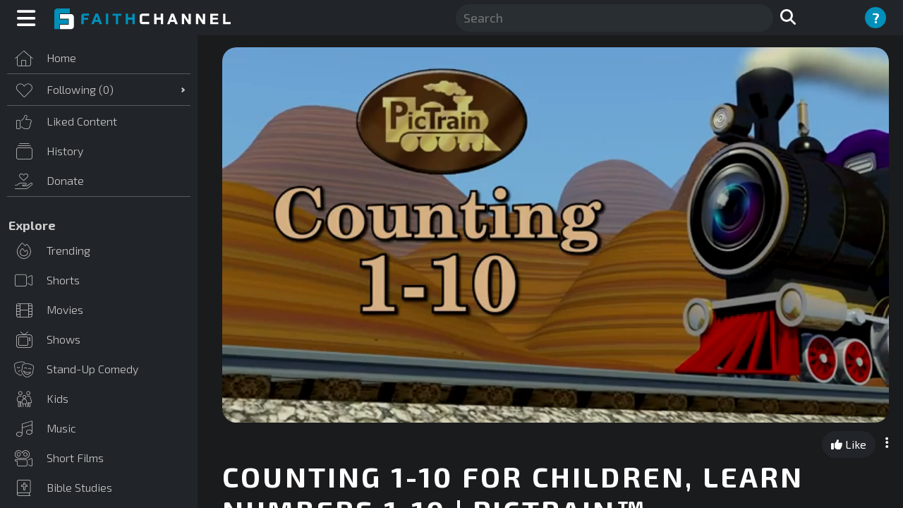

--- FILE ---
content_type: text/html; charset=utf-8
request_url: https://www.faithchannel.com/Videos/7c1c7210-ac9c-4cd3-8956-8295dbe652c7
body_size: 143980
content:


<!DOCTYPE html>
<html lang="en">
<head id="FCHead">
    <!-- Google tag (gtag.js) -->
<script async src="https://www.googletagmanager.com/gtag/js?id=G-CBB0R2E79V"></script>
<script>
    window.dataLayer = window.dataLayer || [];
    function gtag() { dataLayer.push(arguments); }
    gtag('js', new Date());

    gtag('config', 'G-CBB0R2E79V');
</script>

    <meta charset="utf-8" /><meta name="viewport" content="width=device-width, initial-scale=1.0" /><title>
	Counting 1-10 for Children, Learn Numbers 1-10 | PicTrain™ | PicTrain | FaithChannel
</title><meta id="PageRobots" name="robots" content="index, follow" /><link href="/Content/bootstrap.css" rel="stylesheet"/>
<link href="/Content/Site.css" rel="stylesheet"/>
<link href="../favicon.ico" rel="shortcut icon" type="image/x-icon" />
    <script src="https://ajax.aspnetcdn.com/ajax/jQuery/jquery-3.4.1.js" type="text/javascript"></script>
    <script src="https://code.jquery.com/ui/1.13.2/jquery-ui.min.js" integrity="sha256-lSjKY0/srUM9BE3dPm+c4fBo1dky2v27Gdjm2uoZaL0=" crossorigin="anonymous"></script>
    <script src="https://kit.fontawesome.com/eda7a9bc79.js" crossorigin="anonymous"></script>
    
    <link href="https://cdn.jsdelivr.net/npm/bootstrap@5.1.3/dist/css/bootstrap.min.css" rel="stylesheet" integrity="sha384-1BmE4kWBq78iYhFldvKuhfTAU6auU8tT94WrHftjDbrCEXSU1oBoqyl2QvZ6jIW3" crossorigin="anonymous" /><link href="/Content/sass/StyleSheet.min.css?v=7" rel="stylesheet" /><meta name="twitter:card" content="summary_large_image" /><meta name="twitter:site" content="@faithchannel" /><meta name="twitter:title" content="Faith Channel" /><meta name="twitter:description" content="FaithChannel, Christian Faith &amp; Family Streaming" /><meta name="twitter:image" content="https://faithnetworkuserfilestore.s3.us-west-1.amazonaws.com/FAITHCHANNEL/fcfacebook1200x630.jpg" /><meta name="twitter:image:alt" content="FaithChannel" /><meta name="robots" content="max-video-preview:10" />
 
    <!-- Facebook Pixel Code -->
<script>
    !function (f, b, e, v, n, t, s) {
        if (f.fbq) return; n = f.fbq = function () {
            n.callMethod ?
            n.callMethod.apply(n, arguments) : n.queue.push(arguments)
        };
        if (!f._fbq) f._fbq = n; n.push = n; n.loaded = !0; n.version = '2.0';
        n.queue = []; t = b.createElement(e); t.async = !0;
        t.src = v; s = b.getElementsByTagName(e)[0];
        s.parentNode.insertBefore(t, s)
    }(window, document, 'script',
        'https://connect.facebook.net/en_US/fbevents.js');
    fbq('init', '3900914703350767');
    fbq('track', 'PageView');
</script>
<noscript><img height="1" width="1" style="display:none"
src="https://www.facebook.com/tr?id=3900914703350767&ev=PageView&noscript=1"
/></noscript>
<!-- End Facebook Pixel Code -->


<meta id="PageDescription" name="description" content="Watch Counting 1-10 for Children, Learn Numbers 1-10 | PicTrain™ on FaithChannel from PicTrain. Counting 1-10 for Children: Learn to count numbers from 1-10 on the PicTrain™ number train! All aboard the PicTrain™ for a fun-filled, interactive counting journey from one to ten (1-10)! Learn your n" /><meta id="PageKeywords" name="keywords" content="learning, math, counting, education, toddlers, kids, train, pictures" /><meta id="OGTitle" name="og:title" property="og:title" content="Counting 1-10 for Children, Learn Numbers 1-10 | PicTrain™ | FaithChannel" /><meta id="OGDescription" name="og:description" property="og:description" content="Watch Counting 1-10 for Children, Learn Numbers 1-10 | PicTrain™ on FaithChannel from PicTrain. Counting 1-10 for Children: Learn to count numbers from 1-10 on the PicTrain™ number train! All aboard the PicTrain™ for a fun-filled, interactive counting journey from one to ten (1-10)! Learn your n" /><meta id="OGImage" name="og:image" property="og:image" content="https://d3ibst6qnux6wf.cloudfront.net/FAITHCHANNEL/channels/26664470-9ba3-4d48-be8e-6a036d70f7f5/videoimages/Ep.20-Counting%201-10-PicTrain_resize.jpg?format=auto" /><meta id="OGUrl" name="og:url" property="og:url" content="https://www.faithchannel.com/Videos/7c1c7210-ac9c-4cd3-8956-8295dbe652c7" /><link href="https://www.faithchannel.com/Videos/7c1c7210-ac9c-4cd3-8956-8295dbe652c7" rel="canonical" type="text/css" /></head>
<body>
    <form method="post" action="./7c1c7210-ac9c-4cd3-8956-8295dbe652c7?v=Videos%2f7c1c7210-ac9c-4cd3-8956-8295dbe652c7" onsubmit="javascript:return WebForm_OnSubmit();" id="ctl00">
<div class="aspNetHidden">
<input type="hidden" name="__EVENTTARGET" id="__EVENTTARGET" value="" />
<input type="hidden" name="__EVENTARGUMENT" id="__EVENTARGUMENT" value="" />
<input type="hidden" name="__VIEWSTATE" id="__VIEWSTATE" value="f8YHt+S+KrBev214dQ/dGUo8jdO3JvuhTisiyj0qWreaZHfLLf7FmngL+8fjZ+UyopVnkS70EARgBmFHzPKU4ZoG/ajXhTAasWQ61ZuD7iEUS+CoDAKECjyvh58BIt0FLfWVXUKk3Gtx8wy7yZ2PiJLGLrrYicGHyBC53OLu47q9AwOstCJpe/HFlw6E0ViTKe9r/PIVfgNwY6ao6Ot9/d0iq8skLvME8MVbwdmY/zYInVY8HyTpJdq3eP9zXxx7/PIogBxZ0KxuFecWQelsj0IIPi2Ri0y7W0hVhaKCcvnJV9T7LaTxbU+rT2g1S9XkcV9XUDX71efGB3AssYk8hBGxl7/3QPQQW73OESOS8C455KoEEJAGCU/[base64]/8Ls7WukQ0ES4fQWoWl5+o5UZ/hiUqDJfIl70StxkYgf2t1b9WlOtqSFVx9uvyQvjrbSB7eVAuHSKATEhl3iMushs9b3caHoRv+PRJDC5c35tY52zU2g3J83dUtRby9erwBx+6FtZ2GcuKgEK0s0ZTjPrvscsR5+DSzwnLvqq1hhLc9v4vnqXjtpNt/gm5mNGjpRafICiMaaGdInjqQscD9onETbTdSLiEYGYehg/QzEG83i6G0o6annxYQWf+DzFsitAzodoi0UqrqbIybvHIxQGePY52l9OHS911J8LbZmNjHeAOzU6SERPILwAopbsuuyph8DY+zriOiV3Lr2ETNITzSzgwPgw+OaP6noc+Xp2WBWJ2JNup/FXCotTZW2PXG84Yqqb2pahWA/kHg26f73CM4HMm4weBXBNi07M2KTBdU1rUvu3dIjcWOfkOW0ZKTFMDQHGb0K+QUX9t0Aekw5FlKCMDlY6IE5H+T91V6DInBd+EL/41qE2ht3K7V8AC2Hzfy6Zh4WwbjKTN5V05BbWrAwJgJGDzHtdOkA66/QEc9dWJddl4XhVVyIxVZIoYSE28X1Y2CJqRZk9uBUuYM2JpGywr+gBnCgswzd35OVrjZN3LxhZsaqtrtF567Yzp+D94aYXq/I6LQJcZm2iMoX/jLRyzsNswFZ53LWAUuK2S3gbPy6Upwg8kw/TE8NLJ90c8cNEB9W/IlBwcTts4Q+PiMTu8RyttwKu5XCYn30ZQEXM1qDZk62eFdiu9by4tD2T7E5nE9xLVKHCaExKhdvQZZAzt4XzoBwb29Xe4QiXvcQW8/JiRY4JikdTav2bZaUNjULC9kCvtmA1IoNnUN+Xsoyj8F3IHo/YRUfAEEPfQxW+0Ch6/[base64]/hhsP90XqAuKv52jX45wphWX19LR/8Y9WP5jJvWVOAAIQh8/BFFgLTQ+GMLQ8df9VHjndQuuywATFUlovNQH9V+2jNEa/HRbqermQspQ41/DwF87EPjR+s3t3eyRoG0uJ143vRzmE6n3F/b+oLAp0ZbCqslAeor0oBknKroTGg2yNITiEd954I6cPFHhP1rLv9EN0IaH4f2QAr9hdaDhw5+38hQis94m/rxHeYxFbQFUPVB8c9yWmWLVHpk9GH97Q4WFYwiFtWqDiPkKuc8f/9iV4xGi80ULh3Tt8opXsjNsIe5y/o2a27Z12buVvOKMq1qoOiCgKaF/NbHB/w4rLOeenbvA5CO5cmkPKg9L/hj6DAztbDlm/0XHc9MaXKmXYQ+0v59znU1oA7mPtgyD/BnWlPIQv1H/3GLmDXmzmAWd3Cy+B8D2OwNMxJmOyOnxlHQbKaKIe0DWdwurrSuM79uyAAe4hLwaUqpJpa+MDLlShE2/6y18RgvPdOgH1Qs3AH1ja+fVHwa3VKbRoKWTDNTUL8td0dUi7I2aUowvlHOoc6docHmuWLY9GoFQHBsv7mZa+blrBq9zNHz56bRwwiKfAoKUXlgf0gxTTrl2t10a8VuWELMcexq7WUC97gJVdcY6dsNbHAFvQ7R+Twc/AWzOu2GLRJdryahAF6MghapRr2cehaX/b7VoyX23xtXMs8xhtBqurLsMKACXtKb+dXlPpN7dekrwmGMmpvdoofMAvhweWFa/Xwy6uAlGF8SlfBr2m7HFwRbPkMveVZZxfZF3a7PDeu1saDMjVLEyraZFA5TfWTqMyJF2PZj/xaZxsoGtXEM0yNGVompST5hQNc/PNr4ASPYU2tM51yeswj8KN0jHqQ5J333tpsnHPKTeNaawVeGrQXC871WyBGnx6ib3XyxPHOjTn4C3ygCVsHyqpxDHIUyTinXMm2PxO0cc9fVOC1mhMHOXowlRhuDaZZL8b23EEUDO+57u5VMXKrf1mPqztSBtFHsiDTKI1tfdlN8pO0d+3NcaWq/jAjKA3B7PrwU3XUgqQ8PwddZyTWLppXHE7TlsoKNU3NfQ5nvOb3gBBmso+y/RJRgf+1uxjlSCVm/eqaWeUVoR+aiMI5Kgrk37xqPNqjh3IJ9Hmyne2VojH0D/CANqUvodSxdZeA1V0Jda+D/SWwfKBQQbAlgHxRGqPW8uExwvinND1GFvxRtcFM6FiEYRd1KDJh0uA2x2ESfzmmcNWtfCs7FMhbJwos6jbY3utIzublrq45FL5sadmvornsQFLCYLn66+wFptPMVN5r09p8I4XBFE5zljlW38DtrY9M62cqXllNr1B99QxKunZm+ZqXXLblIUg4MFpafig7It6JTqM6/MrseZnYh/eKuHcWcyv90yy87YjwxPzwlx1/VTRKpSUi8HTa7J2yXK3HJ3lz0lu98g20PSTloJaoFRTVi2PjhcvYE2VWn7OPdIUwOE7rvz0zTZ9Fog+xYU0ti9L2zjIXDptbaitlpGvJzW/0H0O6AjOARurel7vdwi9Whli6S39GgnMt8ryOJ1se+tnKwdQXUhLwxttQLg6DhA83sxhGISbEeIVjWt/00gPf7EXUM7GOmZo9CM2QKEsuSKQRyEt9R8LNtiVtdrORXIp0mr7PJKKVZKRnh3wUqusb1W1KG4/QWxfkkbR9ZzuivPhtxYsy84MHyHnUgiW+cbivoiD421+0ABuboUaxXDPeQPDIconxik/FqYTVT6WjwMgRzAB4zUofC0MVPIuYOSSMbf5oQSO0wr8jkF1gjKMRk9sN1G/qXfCxBeiXq8ZT7d9xWOy/Ts5i/pFFm5FzjsPq+Ji6P/0DM/7mqCVju2vOmlWkhEl0TR2z1yv9OyPzeD5jCi43nm5bNikOEGr9Z1qqlzRGGzVsU3FjeT9CrRH9w57waHa9PiLADCROwYn7A7jWQ9qxYwzI0K9sNEl1qmwxWGuJJwZVEHSZczN4Wc0UiCtg7bkA3j+uypzFlm5/fE+XUsfIDUGUVbxZWKD++M8btv2jTSD6STBIKPdidQ0XdrIVsWHXdWprli92Bjotqb8Lci1Ocxop3yxEougVmX7X/[base64]/GTAjUb1gJFXQNxehnhuXkdKzsEMX2XYhETVjDTm+akAUHf0Ax9MU1h8YNQvJ1clA2nzs1SXqFI4i5/PO/IlByRi6lSLQZLT/[base64]/aTn3KcFKJlyur2FQV+eVSPR7gcJvKERrrWZlT1uhKxo7tgphyjFro2ZX1GANSz1RpNBDbNvufgNOWNwTN6NkHsZM9KdZefXbbXNmei2J20HrUoQLPFbUEGjexsalXvRP1GAXzhrz2hw00KbcMyhW+adS8+PDo/NrP6K/aAA/ItXZjfuDixtvPQ1YhyljPC/fER+S1mpTa6utEXrlIDwkffNyalreNwHNxqawqVIlZjTDk4S5bsGf7asFoCLSGfIpvkg6G3FvlUSsx2zzvCzVTge7W0rRBmVg88fZw8l9Ar5MNEGINs9WZxdBHiAe6vNHWH4azMfiGCW/WqyjUkJ/kiB0aSp9E/gtSmn8oY2GAN7AtjjUi7s7fd+LA2gQ5+rJNMgkTlPIDMfaV0LSrFXbDbPfY+i8thss3vuuvUCq3SQCbTAshBOSjxusV8WqVWkCIl8QE+Kk8a6i+9rMI0TfnfHABNfKic+DxM5z1RRnadGw9WKvi59AaymFfY00tQEK51iD/DoWsspq4WwHcm+4AfCKZDcMNdPRsX3GPRwclLYDGOwKyWKcrlEpC5Mms/Pv6JG64UgwMrVS0M1TmvB07U+o94LiyEfY//OkoUHxErsJU4YbLMiTJ0NjOvgfLVbsoFSFx9UHuMZU2+z9Mrgtgi4RTOT2dA0zBaWlmqaqL3opd47gYW7s/RcCHALnP1rs9Dw/wrWWe22EWNv9HuKsA3JnVD0xNkauRk3DWfBw96W2WpWqDlUiVdCHLmEAXnmZHBGTOanUHmeTFZfcvaJxPxZ8jkcKd2fS6V/osJWFI462fGq7Gy2ouwVO+bseKMqLn4lRDS52KKL/z9Z3WrIbcEaBjPPtSmFFuKpIdNE4P+uH9Sfdos3YjGEW0sDTmpCPCz8VIeuQ+6Z15bpYq69PNSWu5R3pDIYwJ48SNB2wLQyq+YWAv90s4Pdwg8PvV66JRM5t3UmpOb4NN+UEmZObOGvp68NrEpN/UZ6qvf1tx7zWh3VAoJ0isqMFuIQdYfCTmnhcfzsftxAZQlX+tzdzqC1xnQHBRuJfed59Hgk6o4T4cpwBgGpQDk1J7OpPiB+gFzCiSf8xAQT/qe3Bw0rDrqdF0+QHWB7cAXmFW7Rwj4eloUEemTaCtYyQahIVFEop3nPF4QlawgMHgEzenbFK0Uqn4Mv2XFIc+IYLuFM6qBzFwMUY2eskHAIAXG75MmjPAIJICnzNepa+G1YBUPezcem/6YRJIL312VvaWt0nbwXh3jzfXKfUHYwVTe3yAXxf/c0aSIy3FZ9JQvyTbUUvlsWewrCMtm5Bzlj3tPc2Cpjw1Qy6e2seAuBIaE4rKzPMZrOJxhkKaAbuJ9G8YuxxwQu818tVjij8glr/EkbV81KcH763eDlPp9+FEsp5oh0+QEk4FA2edCXqsLyqnhvtBqXmX5q9oMrZMzpdtirYEU5JxtMmfOPWc0+6sHI3urj4tIV0DIBSXfWCrWKq7IedCo20/[base64]/4LJBX5rvk4cI2qc7MPvgSbqoRNFU2hqd0R0jQs4Dtz96vk8odmeIzFXRa9maMcbE5pE/piDpuhwKDWGgAISki0Tpbh8GkWGTCJ3gDBgh00ogL1jZGl/KTi6po3tXn0571Y4Rmuhqw97tuU4hlbZpqU2Dh/m8uAyq1tcTcEgahk1HoU8yb0f1aBc9RvEoBNujCr8/jqy9NMg0YS32yfyRYdoJ/UB4P6kqh+Jux/yE6NE1sppkc0x0VINlH733GU9ae/zN3YE9wMHWlJ3rxLiseVJBkkLGmn2okuPuOr+O4mvJJh9NGHNeh2uneR9hMmYwGZTh/egmFrQ6M+dOFHpRLZM0Y3LXds8Mr+ybj8UO532aRPDf18ZDIrUVdpxmh8bzBrvgxHMDOVaacRyJQ2cTIDbVjmnOOuR4ShNN3sS5qDvdR1zetz90tFEy3+O5WJdP1y2Tzi8PGdUXEQV5xjJQUI1AJGjry/7mJd8zmoYw8L/WcjH1XkOHzrIQu4nb10AA4omKm411SqaVya0pFNUzEQuo3obQpoTALsDBqxcEczt5jeEDLVcdjNz6T8QxLBb5Dbo1dU0aMR0joXUMRSGR8b2lwNV/pc7Ty01coCe6fnJ19JqcNacAtiUEgyE5s37T8/EUSLnzKPsbu70GTF0lS5cZCQTC1DJ2CI6+6zwLYuynYZfg3CB3GN6One707JH8SgYfU2/FkGnbnTqw/j11/Jm6+ybKxo5lCeQ+5c8pez1ThLKQtXWLcNEZVAYFCXt6JnXirLXUbS2dCbWyWoLzWsv8xOhv030VMR0fOS/d842/Jp6Qa6iCDSdaeka3POQgDdU71RAX5t2dnsEFvRQGs8r9WpZvbVpIE43GIF3c+DagtFeQDPwgeroPL6phQyGf7FQb6g7c8+o2icBwU31KVb9UKMV/TP0oE5j7JVMKwNysNTfTxigpBdm+APBOReONTPzdvV1/kkY0USFAQBSO+hDySAhLf/8GU6OwYtPwap3HFk4sNxr/KcIczLHYCrFZZCjv1lukEN5nOxj4JIZFL8AM8YSdkMXLlPqCZpxuAQOXhtMXV4s0uFvaE9xL8sHWtrRlxRgoAR36zd4VA5jXHPrsaABGo0UXZZ3k88+lV2EQjENBP3jnTY4tQiKJMfzZKeG+N/zAg1YvY6i7opqaegBKNOKdBgfV2/06vMSWrmxyIX+jQwEpj3MceT0ZTAtzaNxEXJJDSToyeOKTrFzeYF83VJwq9N9/5I6wx+gBgMXRA5aT2ueguspd4E3tn3TGE6xQ9HIoJFchCG/vUB0EAC4hFJNC1UtFvKG9qkSsZ1Nerc7kV0qkgaFPcmCB58KpLZ0RBUJEwDAOwCCfb8fxfT8LrEiLaTClG9t2MCF2zB8a5aft8JYt8xVm6wtEVpwW9lXeVjh01n+3JE0VVJrRSLwIXI48HDdkjh0JMaGbext+ZSUxeEH4s0fmA1KBYXHs3mpeXzyUJ/WxVZgUPXqhzSl55nzsJTOHmdK54zvAU9b3Pz8V/JpKwBXcTUYp8yOdTh7u3beo1qH8G40H32/NqozOGTzJJeYk7htRqUXw9XdBLo8NBEtPhxagQ5iiG6V0AjjxWoid3Hd0Um8pGaGJ+QRUq8SXIhF6dgF5sS8VV7hrGCiNw+nwbvdtJj2PObGnJTwLIHCC5jtHfTsf87a7r4OHzzGg/+HyKN9Ms89igSouaJwZ45kgVRInn99Dhas3nhGtYu7mOulQ8koCl4k+FXA0mYb8lrhjjSIMsm8ocp0n6pwbtW3dQZYxW2Hv4+rIoUSrJv2O5/nrHnu1bF1Qc+ryIxawEScfdfvsg2at2csdWSGIOqvP3kMkE3rLLcQ+/S6kv6t5x5MInkU+4YYpkboG5ega2CkFOBqebl5dQ7k4lFsAtnm6yWohylv1qW83GR0HfKyM6lNEPgma20ghQlHRzdlmIx0CTBCF1fojeeyPyNP4i8ZWQQ9wpNEfN4v//mRaRNJUIa2938cRmVG6nnTVSi/w4P2GBvzRjU9bjVlfzHsJK8ombLVrrzsfhO77SKkJnXHBCcJaniQq9HpcGe8PJETXavxvZ4YxKywl6mV6623bYAhsGDYByqfz0C9WDcq7d94bE5ZWDnD8ktPVF9D5/5+1/LO8BAUczwFLdL7Fu3WorBCYLGgHj4wHdim7+vadSXPdNqqanYDROxM/CXtBRpTOVvE/djfNnhw9ZTaXq8Dpcia15OU6cSZWGjAsprMIzit/8PRjDvk61FrGGsP3hKS/Weyfyj/IAKDk2E7XUubgitKJY8q2SGcUqwIun4YpgImqnMlnxibap5NMi4ymI6LShW4aBoU+Kvj2Hw6iJe6kBS0+FtxhjxfuwSooHpIXPqsI7Ek2U0nWq2URB0ha8OJhChA05yEC+sVKFdmEO/[base64]/1O+maXwA0Iz5L9UfsxYQd8XneHYIGxz8EjtsWs7bOv6MmO5lq1R+u3MXqjCdGOBAuEvvpT7xqP7PbJJuXl63csc83fgX4NSmk3VPT8judi6s0PliWYENWnbZQrUHi6ZwZUlhc9MzHrzj2fnyjfEE3JRxxCOXB/fwkMPMT10p1BqMwGZSSC9d2stGGKH+F1+FTH87KF99CgO+T88y20ZAYdNtQHpa7eRG5qZ0TMvbyGuMOrwnFNzEBqVUFhh67FoFjae+3HoczzwDqwcAoYtw9fDFlkJjq8/4gTGt45LxWp6uxmLaEvgHyit7XyIAVjbAt/Q2dsqSVfz98zmbhXXhtm/PnRlU3Ui7U9oS8UKcbLOLoi9pQn0BUzf4L9/uqX+4TO1eAPbwwed9wgmz3qKOczfjLg6oaL6DHvgXjz9MfM7dDcSylGs5Lu9yfljGBPnnSm0M/76rvSAWFYCH3FPjj0IwhgRX7jwy55aSQirRdKxi/11anFYrA1+XIyzKcUvOYyIgaqxSfpfJdAH9PINGAPFriNl8QmRVVqhAiwcksOO6//[base64]/MpJ3YhdJbTHSOGeSrVK59X16U+bAvqAT4nJzRDnnu2uckKJAxT6lU/4bHbloHcS6LJ8OJXgvT3PRlY+0cRiZTq/rP49/8G07E/+yr5lAQKkbb1xOdR1JsuElqjmUcECcnBgQn7Flt73/nZSf8+tTvbnoW2CoCpCcMJvF3pxobnFnIB9Fpeft74rs9cd4MrBWqmrgs8LEu/qIYlVeHUL3CxaZavQDJZ0thZ9BooQDmHCH9ktMqt1s5YjVxr5Mz7bpXIkB9pDkj27RZWu4WpixS94993wHMNmb3/AXy9k7acdEfiYqnLfgsyzkQgo5zEdsKUzGOXLkaHMdckFSNVakOlyyd/m/Vzp/Nwyr/Apcdjn8LX4lXKKQiNayfoipMGk3fcGz3jRIDgnu4At3/t3hwu63l/f4d8WxTINzsAR644W0HyoyrPV0QFbUAqqc5FXpH6kpLK5mlKSQeZM5MiTE3/[base64]/Lpzm2iR6mJpgBVXCKJCEHVFGQuDzYGu0cW04a/[base64]/qsCrYFaLK9i9hfCzzEFs6LDanumIW2gApzSIUJD3tPDD7RiW75R7OLgKtTquYtSq0XfBFUVSn4j8UvEJWeHGUS0BkrUv6ZG54nLfKsubYBJBzpR8yK1tcY3RNli/MJ6LHZzZ8OJ6yxCnzH/11ZAK/koQC708UOrStn9t68kpXKg+h/Yl5CrxoukRmkHtoDXhnwh5tHWst4wMl4DuWDvFQ2ZVeHNvGcCkiiVWu36ewbLj/9qCW59ktPh8P6Q/0FEMf3gE4YAjIzB8xtuvacJBmiakq+HlkB2NPbeTU9JifDra7/T7euKX1pwNXaLW9BVVkBdM0HqCx0jcWrUskG86i0AZetmdFtSkosJfqFlZI5bJBlgTZf/aK1Hhy1zje99bT6mEtAL8BSpWYjD/DOMYUa7kRfUTs50zPyuZp601HbcMaK64KXy9HncC1lAsBufnqoXt/qoWhgvFgz/PgKprqcCe4Y+DiPQp6msVR6CHJsQRZNluBy6LTOQ601LyyaKh1h8v+wd4OR1Obpd6F4N20zb6mq6GnYSdoxUtKL/8qizy1Jc4+1h4+96ZulyNgp0O5yDMUenwCWBODixYm1mz47JkiMRPcWPJC/V4MFJVHlciwSJNbrgOxWZ+g3XLQ5PUWGoOcn12Q/AobWreWcWPTtjcG3b7U6NcsY8tRkyV2kl7bDR2rqvrBV9mljCLNakuxCgdPENhO7vUMQKUdL2ust5IafP7AT8hV4g755Y53szoTuidjcIzpb7EeGKh5/qKzBqURGT/OIIQEhmuKbJhNptIcjbpbdlW8pA2BJeVSLkwgX1nYKVaBSm/TOWUrM2feWN4IUsj1iq9l6JTgzmPbcajBfrVH1C1b8BBwqifevFcD0e0tWp/isJpW04k4kRjU5immEBFu/sABTHOmdu5h1SryAKoGBDkf5t0i2zFarfLbn1xd726o8E7ULbtqqHsdHkOBOHeOuOjeoiJr7bUlCfRrUTF8FV77XrcETDdF4R/B7TN0f6ayCnq1gSk148FplKDdlNBfyWHIQFd3UEWhwzF34g8qDmLMqelvAVL6RLS8M9uiflNU8SneM0HKv5y1PmTWlEhwqaoeJ00LbNOs8s7rU2+PsL0LlYFI35QyKoJxahCnNOyVZGl0c3O+i/Io3PLOct00De+h1ro8sMN5UhvFSt9CRJbKVifWtjJk50k3rFXFWuw00IDmimTRFiBvzjcKMBW39NWdVft1YziA76w7n/uUNUg08Tvfcy5XCHmruvtlFI8GzgHmqWRyvC9V4rUVYIfrrcprLDsNHcP37MxzDzC52m/ksXUK1iV/cq0zUGVRqehWQ07HBY0BNzK2iweQlY+2RslbJkCaTKhtSvG4Ve6Jn1VC1KTov6eZqFF57D0jpoLbSWBTbDuxzzG6qFbIFWEUbICoxLj9jvlIE4RWjgexGrpnDspzVUGxukkcIvWFW7fL4znO6/+7mLuAs5s7Rq1cUpbc6y/H+ykk7LRa9WOZgJE1m+qV3vyatphta5Z+Te+5u2R31tWFc8ExgBd8Z2569JamEAisVsENtC/oVxM/[base64]/Ip1+gAjmPuVtcaXrTxJq0JXTaa6ylVyBeaqtcKTEzD/2lVekI37yTBOVO6qxrdbPZHOo9zhs6Ues104wqc/YsSkI3VQ1w4YM4d6FqDXNMuojwjQHLm0pBtlOenZAscHHHhcbwpllIyRgTBygt4eBRsH2Dei3GcPuiqZmK22h2N5Ojk/Mv1cayUtAIr8TB290SpbZPXSYm4EuZMGjToEoGasMTsKIN0qeIcZNvA5cq77lwwKi/00BfsIw944t6a8o2y3ajcLtLWPyb5vFR/XE0DYj7kZINaP8fzwvNbCjwJOfa5f6HG1CIo22YE4e62sl8D6C1q8b5LiWnE/CHGIHaa/[base64]/xEwEbI3R4KGnEdW+M2aYL0CwPuMoowhyfZJzH/PkhZwBaIHLl1qIhep8wcFm8oQHKqxeMogsTg0HLTWu9XJbfSJAEKJE5U+ZcLpqa1BLO1C8hsrv84MCtazc9wKJZmaxgtBO+YZSIP4wbuELn5N/Ie6BrlOR5CsyCr4h4pi7ucqpZfdtxAG0f2gdaLld3HgBv2NaFgwodn3Ruu+MmLjHZGrxP2s59zb7fQW8tKjAIfwJP/TzW0yh5uSw44NmSiOWqMVmmsAgZ1QRkOd2n7Jl3cktvbiVPQVuW9r3F0AuoNe0tD4CHHu3vOZTIQGhPM989b/SrvHIQibwG6vi1i9b9j5CG0dYPv7KOjiwA8kGZHI0yCL5f0lsbNZ5VnME/s+tMV8cxw3aSYHitjACa3S/l9BNKL0Ym3FcxsxW5fJs9OsHGbsbhhiSFjJZnne+WXUL8pGokVQV1BnefNLTlUn9M2Ucg2sNGtU2TpPiS86cKSrrLzLoPq4ArCQZZ5e/cO1uTn2QkTpUaeUvsi6sdYwG/sF6sNTiuXhsZesL/QSryfYejIrWNffakiG8rMSYLyiVeJLrfM4bHKwT+ZhCdSRXkSUnAJifiSkSvRczVpokQCNGXCzXVEmztOLilEgRTkELGhkxWxJS++yqazJCrQ4jY10u4Iuh+Sj5ejuK3oI6S2uvSske5UHlhPDpsWFx047+4zblNF/PF9rRD7hLp3EX4ag2e5M7fkv37Mran/qnsfxy9qQdB2fdOw1b9IfIRafHIk+SkXFRG9X/a8w/z6+CE7rDwMK5dZ1f2eXIkj2ooIne4WFSv831pWLkawxTMT53QpeSJ2g7ppyPQZMYhs8sC/4xpamVjVjliEBqd49JyNvBKyIALH500ZAg9/kLli8SdMfN6yEti5BkVsaq/SZtE/OgLSavdrk6lsI8UOkN9Zhu5RbDUJiGQL1hc/YkrwwS8YKGRLFjuOzPPlfxCe+nVT/RfJKOYrLQlXxKAuJ4fYKnAQg3yly+NbgzUTkYniaVSGR7wxCS3YqyTAKsnrFstD9L3/[base64]/SDyKkLBF0RVWVU4NjYjwYwZPfeYhNFKDJYTHbuCBTtyTA6zH4a7Ls0N1IeSQ1Rzal3J2CMOVa99IRus0dcKPq29RRxLyySuFgaH/nShS7fHFtO7+F9I5btPTS4S4l0tkw5HxXw9fHCgQQEGecVfa4iHEuRPiPaftwfdSTQNTB1z6j1v24Xixut/gr/bTWsmrl1Eq5ntJFQda7Kn/0pdcnem3q/r6Ve+R+8inVj6IMxSI8P0/jnGILPTEuq7uVBMstKrLqzTgH2oc/2VMjnD98NPFDEzwou2aiC/9bGsNutDr2XZMO553bKshChCCHYKEJSATMrIHjBGcSvIMBeWOQEHhwaCCRVRwKRmby/Nof6FIzKyuJccM9472dm0wGpIOZWer7QFtrSCBt4g/Dez5TLcVMF0WJ7rr2R8WLeBwDZ85GtFezDeQaa8BhAcN6iWVuA6zTAC+ad2dKf6Cwg3yw1B6M/p/iyYaLkNE06c8N83jUPw6AbZs4ZvZVxNzCrcX3iLQvW07ty6HSIKkBWTlwVAlxUWg+htnFTWKDDMJ3NRK7dubPG2XkUlzWe4S2M6S/pPzDJ199iOLN0Nl1tXsa/aCp0crO7vCuQKM8ys5yTabv+9pno1/b6oD8BsGJeKGH2fIDXuL9bnLeq80Opaz3KduJ4ucuQ1sr2OLERQBVhZyH6rMkMacvOsqnZW4fQM/wdbIuYiq+nz8T8Si1LUNCRXy8pkalHLghpoom2K5plWCuQVZZuKHEdjiXJYcldWaWPYav7YAOw+68Orql9o3xVn6jqqM3rDn0jGwcMrN3GRzC3Qsl+AYJ0XHkHet3cPp0Gf9OiXhN4JvoL95R/N1Y0eQ8G3cZYnIJj6/x4VB2fEK2PIK4Q0xy9C3t11oGYAusCSFZMYxq3G/BZt/G6pF7PGjiGTthZ4CuQDq6/fupTzxVcKfvsd5EbaSazlLM97WipLm/NZgdoQdxKTpAmpB71kUi6ey4EnLdkVUg9ZfFkFh3uKFkyqgInMn4XPu2LVLRmEkW8P5h/qhuObECLrcgifLt4qyAvrQFQRBsehrXVvA7Q75q++XDWzzFX2RpevsJHb1gxS6vL5uTBXn4OeQlUOKQLIvs0gNgcs4QdLqOGq2+bpd8OHU8HInLl2x765cAVi+6YxIer46UCXRhc85bz1Lt71Dw4z0zlp+mKVQ1YHWJ/BFMcwDJT4gQh3dKvDFu5QCO9AEjcS0C1l1Oojg0bxwMv5d2Zfk9rPtE3zUjHAsbpeDL8jZ0MXfd+8Ss6VYEluDS5Q6NkCPtf4L6f1E0R0mWyKYBOqO2eRddYPlUZeSiTAVh+toI0J+3HYId/V5FvAfAuHGUQEYCWyScyadjGUbkHjYnYDMqvO0xPi++1cxZARzt1nF9hVcnk1emwDwHxfvV+qi8ns6pD66u3Mi+75hG+dvFOrPYYHLmT3M6VZixEhpVA8Kw3JTeTPPcknezu7EhPB8GMMyvPpGF+91qyQa1DVgdtDiedCrjREVHxRJTWK/EABEw3wIAf3zrT8SSVFZP+nQqLv2tw57mrABiG3vo3ob3GCSXKjT+fba2pK4J3dRLejb2TrfxttLCEvNbf56Ac2eqXJ3SwwfL4CbLtyhdc3IZdECW6YVhzqW7z49V4P/LqDisTVeTG5OQ1KyUACKHnB1adJ0fC3QQ09e5Csu6UXxPOMEkzUKWjjOlSjklHlhNTOzawdLj5xyKkxEOHlEzC4zWvJ+cAbXkFiYIQa2sDhl8G3/0i8IkrS7upByzBG037YDIh103pZe+Ck0upUIm3EMYtOT17yPO9hlb0Fu6EuzVajavlXXomSUdPk8siC7UqnGbLsXA4jqSF9KxUxSXK4NOuJHzZ/gC0MLXGhF9OsRk3owwv/PvC1Y8RFtTxWVxOyhR1+QHHNFf5fz3GW0oPFu9mr3YhjphnvyA5XGqqMaCi6PrkN+uWzbdn/DD721gBQcZwRN4ndVJyVr5qiWHuQZQKDb20I1TXNJ3VN2Ki5iyW1Do5Opn6PnuHr4JbCtAEIbms3KcNu5gcDsia9MBi6E9yLDnNYJmKWLpqvDnxTOcSDbiE8Qp/l3n1F5WWHBA6gMSsX2hanbFk2B3T1nJrvoaJMQ1DdOdqcdnWBF0d2kUGX/w9S9KB8ZL/eLGTBuoQUz4Sp8/iwT8uBl/zNHw99HmQcz5e9jS0H7PMA/qaxv8CDfbTGN4NFnCfsdbuiLBwTIEAz6EWjbZ/Jfs7q6CdVw74IXqmpO7vLgbzPPVSmA8pANdIRkCg62ynb9GYoN3ffK/1TTWfVHs4j73QclcoBIcVt3iFgWMsnUOUPw2HxOzNuQ+4i42UU8+xJ6VPqSAI6ZSTa5IZAm7lsTfn7A+616pIqRW6kPnZ1PME79w2ULH52+TQjxjzDosYcwOIoGzhnsZbQthwcrzfX8HeE6npGwgkttPBTvB/jacx+Wj9jL/5CBKQurio6nR1L1g3Z7jzp7+ldx3nC0/LkTGiNrRVgWGfnSTEkWFgfnx7e4hYu77j5XHuOXTFWx586EF+MrYfCYepIj0FUplwsAI32hWfoq/jKCUQkO8My3NpyYWbSVTz+MYvK+EN6rPB/[base64]/0fK+LutujYgdBNLf+QQocSWzA4RHYc6+FFFp8+9eit6RcyBoCU71Z+QOlHyoqJY90MTeAaJoE9/nTUNWr823r1FEzjAQnoztsfQWQTultE1EOGeuaeZjMVU6KJ7huMekz/n4/OxUdJA1QNxO4E7olqnuo1gE3Qf738DxKUwpwo1sEOnQ16haB8rGwYmZLKwMRRbR47FDbGkswzTkvAKcFPYJLREmBDfTS7+RnnuqUkxSvtmz+KYXTy4VaMOkyZJBQ3ej5wxyOWT8m1VShQTO0osJkJ/[base64]/I8sdCyrhHoNASh/+mn1qFXkfgqjUrAQrcupSSDO+knhJXptfjc32xq5DBMKqDrGXXrW+viqw8gt5I+T0OeHxJFITvDbirpfCDuMC20iKh4AHTj9IoOWuXOfXKL0L/DFJy+uy83B25MXyh6QmGxAmYjUvO7ziVeszn9sei9EkfiwUC7r31XrHPG1IumuMuwGuCxUTwXRTHVZ/YVGScgQ3Al8hIvCcP3WOMoikkcbtNuYdy3w+nAQW5eK+PnE6MdA0y4tmONec+gYNdJy4Ix4lelOmTSy8jT9xoPt4o5inGYScsxVLFFfQJoZoVGTVPTFFIttGMmd56/gbNQEF09n9E9nNVU3hDvRABvjJu13Mpi5yyc4c+YsmGTp0E9TT41/UHmqsg1oZuxtoyGrMYx5ME5PuS//dVGElWe6IWlheMVpnxiO21YwICaFp807QhrXfuvPaORKsBUpJEbeW3aTOuCHxmIBLWnpmLlJBj8T/yZGqvAT7sBSB5x1m2s+k2fGdHvodQriqE1oyMUhVbkpoZKo4TLnm4qYUNHjc1536BYpAceLOBxA5VBmTcUztrFCYbuQ50zI6m8UX1RuiJjJnb/CLuJmuAC2l042r9SjB5+m8uho3H1iSyeQBIUxpNY2YSUUtYOJDL0NEbGAa44bU8DipnXsYe1wZJSAm6Zs0+/ACYr817zMZzDr6Ce64tcmeG40DflqUJNlErdentgXwPMyilzuxTZ7VwNiMH01dKeeZYuDimJOIWF0cSgIB9aoxdrPDbzkN4BfJGEkAiuredDGQ+1lbdY+/zEvyK8Ryf9LPcfsY2BXB2Dk5kFrQLuhhDDQLp3MHHM1kD40zg6Rn6oBMlnXaIJpexHSykMEysujF+TMrDi/I1BZFJE1LOiegFQjWB5zaOvbbla60q45hKAKE0Eo339wn1hjRogoyz4rp0aXUWAYQE9fYxi8WtQrTEkWTY6rvbrhTyTCg44Okc6nkS2l5Ae3it9Npr/RIQIJKXEn3ro164bT6pJLezrgmRtTmGIeStOaA+H7nYhy4XKowpe5Mylp+dOyitt+GW7HF1F8LP7Tb/OtmwfeDH95+HsQ4Dvq8JNwTCNWYkOrX5g6BBYZFkSkncz99Mfe2iO6+K2GQ2eFg3nC81kSI/l07/qNIBlEbMsut1vdsqUC3DJJnG8Gogcdk6rEu4Rxp/VHiqAzd3BRM8ArCjTm7A0/TW7pyXeZeZ5ULhb1pf7wUQpF8Bjc2Z9CXNoEE1CchTDeMNRZCxwBWFZLfI7TlFQU7zBwz6tLgwAbmPJ73a19pvPJKvFouVRuun3whmjl8wlz6kI6Qtku4lyTznNFJCN3Kf6gsbaLaccSQSA/Dtg29sUclWF47PiQnvlQog+wSy7/NpdvRfBNH5O/bYzDuQo6shAzr+4eI+6BeypDPs8kSVJ7ez7UqOtnjFsGuVLaiNMYUlSu+i9fDfWG/CNM1rgDYhrex/l1oGkLZB6rSUhMjFUsCsPgAyrt3ZMlWyFkzqeZS7X9uVIUfRP7PBXBXwHLSenPL4CfDR5HHng5dwEsLrZNBqSHbd5vC6Ioj2p2nJJ6xsYkacElGzN15kAKbtDj455FmAPbngiUgvlwvmvzL3LpT8pQLTuPD02t69Oo2XurJMIyNLT35D+P6SGI/LpUQB+hxHo3mVVyfjo4/KOFxV7+Qg7ok1BRqo1ibA+QtJgG0KZH/gkGSz91cy8dXtUPmTTVBQZ76C40Q/i/wghYz5wbZA/XA1V6AitoWFX96TYYxkQXMqwTMqZxSnG3u7cIYuk47oVZ4VslCAl3XBIN9r8+x/s1sHJtGVhz/ttD9MNW2l+E1N4FCHL7bEBg1vd8iqkj0Xe9nEmv4SbDr0vBP3TzhhPzN6eL4u9NNIS41sBYWRMkb/[base64]/J1DIi+gK9CA+5YNM+/VvZvjp9hCGhVd291f86kUdMDL4jTyA5XyJ3aZMTNUkQJG1Td3lYhQrmDd7ym9Uob9Mfs7sdLyMAxTljujNw66XNA09gJ9GgHKPA9jDUdUVFmQEShhoNLn6RDn+/3iGPb9YPxWBGp4fYOMmrIC8BL7UTukLHewnTQKRiwJZNEIyfX7pNrHcwI0Xvabjejb3/AAkeE1N/4v+M7B++OHmPRtv/H6F7NZyv9R10AtQxxpxAVtK/kMg8/Pcwtqamb86XhdvFfNJAz/STJak4MR3ypqFGXYSgyBCdaGKOiRwJhO3Iy5Wnw/522lpnIXKuf/cGXpZMW+04F49iEs8iJ6qcSwAfCNKQmXILQg7jqn9dkxmQb51uIxnGf0dPi9S+YX52okj56ZLs+53CW788XOXu+7kXmI4KWiwsaqnOxJUq0NO2Yj+4GOj5db2tdlho6ljV/sJzrcpYGCsjMC6yCLAT9Umdn0dTIumR7PX0oP5pW1RORPR/4OBHcj3R3EyRQSJLOhtsK25/PSnY0eqIgrDgnyA64YWh62yfSdLIRVxKVO2sEoTYYtNk3165lgGYgNOgYtA35u2AwE3uxk+vSoe7d825LfirCFVKMtJYXG0SSoxEFnA/G4qpbL04ExdUvDcofB0RarLn4livKacwnpqMDj7yKC/SfXtPF6izapZlcVTsfy1jI7th00IzJQ2kuoTNT4WHJ4DcnRDvajNwp7SegpPyJ8eCRnvPhwh4rQj0Cl+1lqHBoywCS+lTFNznIIojFnUB5WfBhvfm/P/+ZniMTOEqMyeq0OPATB9KAHAhCmbmvjiSkefC4oDvBLJGSeAotdQ7WOJo/uLfQGcqyRZqm5C1ImEj7rn6QGG6nG1k1gvsK8I3vDCSzlBlazXGpMN7iVLJiymgqF/A4MvytTHB+s//hfPOlLNjW8ImKHQL6Cw0/zGkrU0+cM/Uv9eKJ1p6yQb8iBrQiFlRf2+VPAK50rsV6K1WwNa9Je962YalpxjtIVBjoh3848CRxmhsOaLybkpZkHL8lOWF5XzThaSut+o/[base64]/XwMZ2ijIL5yNK8QfE1MuBFdXvsRUkOvJGsu+D1zJe+/cOh6hjgvu/OulvIyuUnc+hfQMHXVatYKatqpMcdpmm/RqfSNbeqwM9Luoqyi23J0nluNAR2B0abgWWMYJHf0kF2kZGOlG+mYSFOTPKRrAayUgjeHgnwLXD7u8PZaSJeAOTGY9yiUTB7zdQ6K8+pEAIcn4n7uCuPdeM515/+eyp6RiC8+CxKQH//5Tdoo1KtZgeqL0fGTAErnfIOsBps5jXA932iRoewDdXEKKPK/jpaKUqnXsC8G3YD4e79KGLfCJXqJPpQ1Ray2yLIeihKbXww0n3IhhKrnZARX1dBEVBhG6XGbO4s0akRQvGl+yWqI8jXJVSFDWRIdGZm2pTi0NoC68WpGYrM61kucR9e6D3UIOJdPQemFHvmGMdqEv5To+Ly3Xm2qBwq/a4qrilwDwzvV9Oemi8v7fFwRZbH9SNZMXilLtEPo/IJfpUCciZpaJhCzuXq/7VJVlN0we95gjmK5SMpTzRVp3ZWIvKk7yAlBAMtUxVerg9R9QymM5f/nTvLTWNQeAZ2Smir9682AUS/b4DNGhO3xT2ZpZKmWK4L7GyHk5IyVZ6XDTITcInKEID0C0cq9lPEszBBZoNklrT3ZkJRmIc/jQwIT5RG+Dmb+8EvSjNtLvzYeHNv5Z1JOtByrf7P8mKyF4raOM2LVr977QHRH+pueHaKashNFUR/G0lK+JQN2DsmgXJJDQ8Y/xDjW4464OFRaslVIaFutjAFwy5xfDawrQOpyeQMvICXOy7UnV6N/KjVjFFYzkmf6vlG5WmBHw5IBnrhhE90NoxRlFMNTWe8ccfWRtvN0g4808lslovpRV/PMAnwXbx4ZF8N0bdpwK+RDMCNzZuPwmOQ2nSd0pEz8AM8NjZbzLiYRMkAx61otBiWY9jLALAMrEJkUzjWp9tT0uRfTgDYxy9IBiWUlsge7jsLkw4wvLoKO3dtkDtnPJzZngJu2H1wFaNw/uJMgNGeTMVCyx8p5pLLPuUZL1WY4KaSB9K9VZLWxWx67xhXr59B8DE5qhzi7366/djrtLNp7v3COFWD2h5rGbt7sU2yipjWhyLPYBD6z39vb1eOKG2nCJtzjvUT5E4MIC9nV1bU7QWOZSI1gqQkgGs537Ya5pXdQsMUTNobtMk6r+jK+xHj6iG/6NVr9CsoyHT/CbCbcoIOYIP2vlktHWmy/5v4TxzcP1SSVeZvNHxdo1dA8Rpt2ZBSIEz69FNbI5xsUN3epwxS7Q6UxuawUP/HIL8t0zB5zDbPXpiImx2A+gb171D1hWw5+S7j0eZ/0c1JzlKH0GPvbyeTWQc1LWtniE/h8ty/QGdXEQ2l36pWDo7KpnGWjhiQpKyIDzzLy1nKfSJBTpI96pXknPKUO23xhY4WAPLfhmtErbmYPT8xxlHAW+ANTgpl25voYoebhR/y3ybu3of4TQeUMfBNpLcHKiuVCVGq0+DV6qh+1+ZCO0nLaUoNeehiL9Pbl2i5hxwBEjrN35MAea9nSexuriddeA2EV3yUqxma9RqcN474EtoFxQWhvTuFDTSCyKv+IjivYLOwxyyuAdQAJVe3a79RA1CYGND2swVcltwqN7AWAGM1LAJPB6tOgp3ss485UdcTo6LEfR/xS6G7yN7hP2kb3I3CBB3GPiQCCy1sRxtxEP0OyesbfnZao+X6sAA3roxMgWLnxSWUc8+uQFZWLWAUKEqlrOryrZqsqhERquWr/6CL5a2z6iJNvaDjKf+5xfis4YjeJsP+EI4QAGp8iCKU428orSoq1CyEsjX5mX5L+5I/0Gpxb2llLJbFDLbzHHiObqOmzS5K2VdXU67rztT9Nx7eYcUFNsR6DlkP4fZ9K+bBskcB4dCybtm/[base64]/v3kfiKeeZbl4gjwqVoCeMd5vZ3D7j5hXKFxvbuaP7YPciUpG0CSeBVW7bWI80v8a5r2DN9lGml7T5IuFpU8WVnSR+uhS+8OniCGWGaOHJousVSctAMnGse2cC2fWt34oh7I0K5ddMd2x87ICvBnhql3Jjiel7ecoRmQ3cZ0jcn34ai6PU/ZgME9e0G2gND8sOY/R8b3+z9WogZiC+1abJS4iXYMFhmDTlYD6WmvRPj0CSVGTpTQLlziw/vVrMh6HUON11msNNH929y6wIAlheX1Lu+WN3Lac9RBfglMxR2RlOsMbQTNvNo8WJrykfqDZK488ZRVdhmW4BSL2zfJIwa+MBCshsshlDwkGA9vZ3qMpFSfxj06UAKLpewx0CGFxGM98apOYsJVympoekGKs8CNgb8c8LMjkCr41/M4OcbqKANV9vPu9SPkUpHk30pej/snX1B124mMmaUXqrBRdUVBtH2SZZRyvE+nN04RgRx1BWV/K8n7uanpKmOvtM1fiuqexalHKmMzuMvqcKGB70xt0W99j3T6Fqlu/be4ZJrZWmFdrLZrJn9cYRairKWsOVQuFCte8nI7z4g1tUXdi0F0zOEBrxRSHAMa4EO8CPeBtKVZEUVGPprlhkGLJPzSvyvNEvZQY0RLhnJTT5PBPO+3iLdBMlk3qfCG/bAJmPLuni9u1pTlG9CKMAOEL8yc4gnbdD4odlBhBL/YbWWINQYDaKAU1k+OW82pfwA0aW4qoFT6lriFYZ0s0AHuT4Sdp+OJa6U/0+SEFbvqmfPml1BV5ZkcakJSDNtGvBxuW/XjK1F0x+h9gZhfBsf3hjNqGbA+MUTwi5HJAGyJthRrub/8aUb6ez7rXVNxqIXjfVYlm8/g6CfZtOFNfSwwDkfYTPnKoKE6vTlT1xID5uo4GTUpXXtnbdJKZRTox5L5fhhkQo4dG7oyMKx/UnK1tx+yq7bO9DoedhoTKwg11+xHGisv2jmhh7AXjKri6YSS7ZPqZGRU/dptdfcj99Ve48TvFMq0/Cxiq8styLZcFLZl2FeyqY2y4mO9E0KgUtdvj7kbKWGrTkARkr/OK77+E/5Buea0w5eR0Xja/ia7/MjVFgRMyiLxOjcg4bHywI54uFYTU5fXRhGhQIG6iLGTuY0yiK6+f+C/orqPSNy8bG0NYbaU3/326iH574ebBRbcWnJzTbd0tIFTED+ebM1mrCpO8P1aw9QBVUeLoKieBidIwX/oL3faSH1IvLlWbD697NNOTJy4gmN1rZX1wQDesQ8FX6+90llszFRNL5mQhmYVeBxtlYT/0Z5lU1zk3q+gwCyvGOcKZgQ78JHxO7f39tnZ/t+Rh1hWGpzIdmRdnYKpw6/0nSCNKw8Kb9XGoDUn/u0yqwpbsdpV2DfzqdA/axsbT26M5U7eZjNpivRUpo3Rmo7fXATAJJTqXtf/GZ18EkQ7jk0idimst/g0Aa99M69EzdMM+VMIKwi3XySGAgooJakZVEzdvt2T/B8iv2ybFNvg3BakgLESuL173IHgGdauE/WE9G3xLbNU5CzJK9GmZqSLubNwgXcAgHSejGiD5dMxrhkHUuTBzgleUQU+KRVw94Clb1heErAOV07mkFEcx5sQl1EF5j6Om6hwstctnXfP6P8RLDBveaftltx8yBQQdGtPgkMTX3Hp6s30w8ruONub0c6f7CKHQR6SX49hKRU0roSh9/XJymSDFduxXS4S7sEItwZtZvJVFARioR048AnyQL/WCmb3pqvO38RgIuPqUbOwkT1I0dT+q+PFiSsmeiFyxa4Jvv4ZRN4llrhk6rjE4L+27NhIsmC258xrgkGNfDMeSiKur+lBXVMCMNxZLefymnpFsMJjezSQbR1rw0AtLdMqLTdS3MWr55MTDDIe8PG+jVdGd1NJCFVMXb5m/HYn/izYoXKqsRrPqWbtu6cuANuNyrfzkYsatpb0WyUkH2VcHNaufQK6r5oadmwa9NrTVUgqIk3w9lZciU0x/[base64]/3KA9I988tCX+Y93pcBgt8lqyzjyNFYSi1Yj9trW3oS37dCT0fTJ0Ej3a6sxBYrUF+Ou2Lei8A0dNbxcbx0HLTkfOIGWUZbB0IMM6+DTmVhHFYq6IXS/9pskObm5W7u4RvDoo4ko9RHTQNk1EOyV62G5CfKTAmDTTsL2B6lhpRwyeX/XMXGc1nSXrqYDwm3GupgydYhJDoPxhszqekFofh5dTD9edz40Ti7w7N/W78NkTweqS7wzRo6S+4biAct5up+lKNEBwaHtuRByyzSMgBlwJKjl9pg+WukKUNSyzLvWJqLe6aJ/eaiGXMgrIVxhf86lw4b53Y+cd0wxUX/GHW3zZCdF+8qYmENT3zSqNCHQw6+1Q2zUEp8bFejTSp9judkhg+iJZJ55YCcy6k8uTFjuTCuhW3OnXOuUh3PNVghVmXtsRpR4sR631akhyZ5f/BoJ94+iTkIOkiyc3RPzEiihU6/izm0aq5Lvajip2MZ+1+VDWq48AFWwsRTO/FCy01J/fKErSVCatgv5XrT36ahfeno36aOohrn3ZLHM2tJMzf5fyw6tuw10X3FRoAEZ9tsk3YGj4y98+OCVrsf01yqYyh9HxtcJiKduxHV6uvyJrAZyTkYmbPuD7UGBQonjJWXy3gOflugEcKR9Tu+jO0katInDxn83nh8Mik/UkleJUPMVCZzIYnbqsblls0M5aejLMXPMTpDOiPC+Th8jSbOteKIDXZjksiQ2Ks/t0gSbKvB1wa0BOfdrW3zByeVdGh/IzslSZJq18uA/dA6ZYk2D203H6y1Elw5sco9AkLYJxtxaqHB9AJsaAoy6S/n6sKU/+YninKaDx7yQt0NlS9smb91f0/li36WfhOlUfbO6FGNXGlxX0PBktDDm9l/C1c8JT/V6mdBADWPUqbAVit4fL4F6VtKL3vVmF5O3Z6NpEKTrkueiSNbt0VGz6LoVtU3H+EHSrBOo/tsOKk6frEkpb/DA7QJBT6+LL8NMIM9z2ShUVka4jvgHDwehLeLYLJEDNgGbwILsmtY3BKHY4zY0p/ULponCwGOplSXLGMcHdyV385m8hVHqFNurAFcQQQIP99fhGKyUWvsIuU2WEyXEo059fybCLo8YddriT5yQ5GZSBugYzaqKcdlrkmP/H9VpGfrJN7lcDEd5Ir/[base64]/pbZ9zRdqku+KXVJP/L49y3rAJIQlEq/E8qrJwD/fJsMDdrtinw11BsO/WlBQxeFX9ki13J8Q78LuPDhhANJP3YYXQJ26Einor3ZLd048db55UEsKikD1I8Tj0vamYXWPN9XZ/GybweOtcBjznXUEAmxR96l4S3ZXZccelUFTbYxZJPTzN4n7Iu52iU0unPx4JB7ZNGv1opZxSwhy5PWCG9hWtVJir3/9WU5FyoI1JMKjy5nnK6m2wzgMWas2TVwyP22Liw21Siii0hf129uJ9wVllF0HDXMGI/COQJpLFkjcIJb9dod+bkk4GSHO8nzrewtImxGZWymDSRQsAaBIaK84PWK5IZQm8k8gLl4G61am+8oHXHO2GcQMn6/WTrk1yic1Dhx+ubSYdBbaa2M864NFoPUvHIcn+hScosWJOkeqatRA+3tJh1cyk7xeJmo1h6yW0a+Bsz8PgWfrvgVbpuN0jfiTCNWtgb3obzdiT1kIDk9gTx9ihGodOnM2k4TFY9FgSECmTBsCmgZ2kIGy2zCVOsudFtL4to1KSiM+7x9///vnK0qtEuP2DdrK7kR+6PghmhMksQiWDVJmp3sxyRXSJsWdBeg9QnQBR779xb97uQ7nLjZNGdNvoH34CKmAcSCtcqC08Wm4q/iUnvhVJSu2Xm56CDNVl1gpg4mDZ5k43HZm/3vL2mSuavAd4g055Y0Ajk6tX6w0yiP3y6I5sfEJR8MA1HLq/DHkvBbjEXqOtgy2THQtsNRdWd8CYH5cGbJ+YK5TQsAfj5kqq1NfqoTK6eUn3F7Vgo0PnM/uUpp7g0jpQ4aSnLSUVNMdlmc3+glzbcdjsV4JhOXVGh+ZQPaHX/85HjzuOa3P6bSNX4zK/lar3cLYP+e1LbpNPsoptPs/OkCcJW2pU+Jhnvu2hUDOvJcwPJcwqtYgxRxzlo3PZDJ4CRXwvZFlk7YnYzVRPT9ZoQjThi2j+vKjP7tFhP5PaYM6Wu6C6s100Ip1CQG1A630uW/tAQsPeMO4C+/[base64]/FBf0ILMf3ON2V/d05ewJ++3zmTAAjhbOIMxdtOt9EHQY72lIT1+UdF4BYofAroXmnGcw1mWwrQMcm+Z5L1nzNBLpHuc8zqlgSfPmKBR61mKl/Idmgrk9fp+Jej31Iw2JtJaetYJlrgczbCYSMUzgsWIfwOiN3PRA///db9SgcbV/gZNDXgQwstjxMVq2WnJnA4ZiGdHmqxIR3JM5abZ1ccbzzvNZ+i1QKhxPSPIODY7kLwNCBPiRr/wdqN7mDV+neNfUs2Z3nm0fRxkPn/vmViueGLk8DiKQ6m1Xn8EZghXI9h4u52JhGQVF9C8kTqaYFhSpkM0eL1Iq3nVhw6qSNVFEsmbPVGhoe6k3tirZNxlgyu25/jW3iPZBB8XPUByxN9PqoHgSWypDMG93r3v8h2R9cDE7v5CgB7OuYqMwdDREP1pH/seWJVoQq+Fz3FoDRFwwGHeY8nHbtUd2adehLOJwW1oVJ3XWhtvOah7TYUPf5JDsdOc10W7ttJuML/oumJOTQy99MrX51alKIi3q6A2tjCdC/c8qrzO60m+B/UPfAN3qHT5mfgxool6mxFba2DhDp3L8XDKCYgu5j2R0LuKCbEX/RCbWW9ceBZmVwpt/LHUuwYpPsQGdKob/wujlIP8LU+jvH1gw3jFRyZlJRkex/IXHyLG0X4tySNKtFeV4lQ8ZHcTvSTTtR30z5izzzAEM/F4R2FiZPBtZ+6F5PmMYn2NPRvvhZ4ktmAv6l5r2iKQ6ISz5v+wVPktlMBQzTJ21OcUEzWOYnr18K5zG2Y9LgukHYXHq7fPc9L4cignAEPzMn5Z4Dxrt4k+FHyI4c04f5uvvoyqSaZHaqyrAXcshUE19mQuqwwhV/4yyLv6RX8Vk7tcH55v3rvdtJHDzHdsvGAUBJrEie2SYo9XUptmBjNZi30C9/o+3jbAYS2afm4lsW5/INaAR8Pdsr0DNu8RCchmDS1U1CKTSnldZnDfDHdXpPWjnhfBBj4/X+WEI6WSnjhanyM/qI6H4IPeYjISUXXPQeYkpVd4mY5DhrgPfohRosmPTPKHBCFBpk+2DA5w+Bl3o5MLuYQO+kK2X0EUf2zbD3X/aNNr142474wcNkFQUAamrCRY4Hr3R2+oxVOlD9tmPSNy8QFxUJmhUCLzhJhRR/zdWGQpy5S/lRdQ3n+ZlmdkgJiXwDwCFWx84zEwzyP8y2atWsmd0VMbtXvkhDXSvKn8G/N3bnV9cpSyp93moBHWNvlP9tQ1uHMcS5LQbHQX/v1qRcweeTvJM9o/DBl3pL5pKvx3THXLOdfWXqb7prqelUIu03zbZI97lTVeFDlara66EBZBw02R5QyCA6swW/GY83+9T/wAhYAg9VrzbRW/kl76qI4zUiwl26w2hL/Y+0Se8bj2yjh7biVPzULJeLEU6qyjRYk2A6miGvAqlO3b78iaNn4n5GwUn2gb62OAwH2x90b5n5DG3cO9Ni5ZcohHhCeWBzCqwsirWr6PPFUfRBwn+MX5R3YZspb9zRUUa4P9sas542COkvM2Hhue/pxB0+otILhzqpV040Tg72F5vu+MLZ7TTI14Qc50xTiXcdYZPXfNl3lEBe3EUIFUwjNk0PEfRbrETjn6+v/3rc1szRJtAwmCOh+AZU96Smh6r3PpZSZvEBORGaW5gVGykxrLsyQU43XSnNwZJqV7OAQninEtR9XMLKhKGCE/jUi/YUGhva0Oi50T3irtr643Np/HtvhAL948jX+TrCYamQlQIz5Vmkct4u7tGTm45JO+1nCul4yqjs70f8TZDdpLIBDETxhiPQqc3D5dWuhF7vYajwR/KnhHRUHEr2Fa1HLAcFlUkM8M8bNwmMySFAV0wTxzSDQ1OZiMfVO+CslHm6yFlh2urBPd7/lSMGuUMSWKi/J5+3IiNd4nlZWvXZQePGpE8JPcSdOq96Nf6Ip0MRJhWLv7XbxH4wYQbBYoRpO9VkEdKZDo6aeFJVm/[base64]/dJwBoQXdcGArzOS+3t9629t2r9Ll2XiIJHo04XCCvZR5WU8p9DQx1ctQ2ReSoGpsT1V5Y//[base64]/OUHwBO6TtITnWz8x4VI3GY3k2IRtZLis6U1Tv3suN5O5d2wQkbM4yKoajKzD7k88+SVsfHqrtD7k1iDGZoO1wp+E+R9A4YUO/nCODSxmpdJCSWVClJCtvK2g/f9JUzVuNiBPMUZ8yPqDvh+Sc2ix+kGOe5EhIpEyRXNQX3GqVGvyfPmYVg7l+fPbOT+KuTWC1Hkdu2lUiIuyonhYlb+sqWZVP10vhgTZDJt+t4UypJ8JRjjQBS0/PcLB34+gouq+aVKMlmyqFEfUn7tFgZesqQrDXCfH8Aw1GXUPX0AhTJdepbgxLiQRvT06wbQ9XpK3Vsm/El5WPnYKMaTKCIGOvLa2sqqSzVQMzHm7O5CNG5TfXSvHthGWZrkwvuV/iTypR/CIAkY1oSJvuLXKgUy73dd2kHmVAJ2DnNjhc8teN3gJW/oJT7JAJlRPdy0FqcV8iGraAI4Srlcu/xlw1EjCu2RSGftIESLlZhXzu84kr4Q/ZE0TPtg+MBiCrRSkNlZgzpNL3qo9RtxSQgDJUH5e3b7LqMt0ByOg4PQclhROUN6vxPaxBaYbBwCIn2lUy9oEdyeC3fZTS3f8KSMHCW7c6brDpsPT0aiqJ05fgQ7h0hCZ0wUVgW3by2Rq+qZiCXLy4htxt/yM+xApgo1dsC/hodHCqS7gbNauV5G0EOLRNRxnRgyjc57EtdBYbQdHpVg241GrktlMYIYLEQM6b6ZqawBuiuzVaBP/Z7FwTSqxJua572jy25U6+nGNCXdd7SXN8jB6KGYtQkAS1jSgC/n/2NWqr5iFYh1TbzH02AThxaeU8ZI8URy/9+7w7qAQJSDo6vCSNf5pDTjihnHCFKygkD/HODccp3xaxJnI9+6uSgIJOYX5MHXkrkE7liPY8dK4D4atb1ltFJE5XsQKW+Z6/aPRPNlTn7Caxh5oLtnFkm2TFyhyDcMA3D3BqHdtCudgkg+D3/aMTOhm9gtKr3rdfoqJHXkDLUolxLFvzGscKat9lJZ57RK6Hk5H/g2LNW5BCEl2KI6A7C3nNMNw6ihsgClRKoQun5JUvMlDtccCvNoraSqfueC6OMcpVn+SF4o1bPUNiGGTg1o3KEY+9JnP//SMHGtT3GRHm4WAwQv6SmJT1PYzNtl8pcVXQB1rhh7QEhRMWaWnY8GWwB0B+x9oX52Rf/Ja7HcesDYKX2/EKb4A2fnwqSUtc13z/Vos294dPtQ/XvH3Qrq87lbdrh0LFWcYucm6oaWYwNB9EPBcqTckFHaPJhu+/2EbPSFmoX16BHfPy8CpJVWoME0pL5Z1Of+rLXw4Jaay00YSUL/xQ+oX/fpPiQ8D2A3FIG9pOIt2iY8nx+9oceAgZQWFIgcHpOP9RbugNjI2j/p3M7kc/9tDSurmqx1K5hWcvyqIByDkQ5pitEjKvf2bF+7fGHctp+NvkztNgNsXzvreZfE51Q1qeG4Z5T0wMrqTrOfQYMcUy+B5SBqI26BGZqY6BKs+fK0BFcW5o1VKEmVIBl7vdlD1aheRL7KneIrAvigNOdKNnjyfwJWm/UZEslyBwaADJgzf6RGR62LIbcT8E4zUhYSGc8MO96hoz9RgXljEvSvluTihwIBFN2dLEVc6A+pFLfsBcwbS+usqkbwvJ3YQ5GQRNPErzIMC59Ezx0iTUQSsvOEqxny3TLCEj7shB1dXEKSkl1xF9J54Dtp9DB7/U8W6r018/h44YVwGn6bJlzaJHSlh9hyNoyO4hU6ZDRnv0245LoTYg2YupMREI4VnP2QRqcFvwPmMm21tB3aTDYU3PZR1hwOfRn3CHcdumg6SisOMavXdwsDvD1ACONKdh4gEiexmgwuEIsRhU698D2Y/f4z3jFRgekylarUQMOjJZSp77mFBxSP//IJ2Q0OzHowz5xiHf2hOznJ2KWi0U+ZF7MTRBjfcv/IC+qn2ow7xU06sIFaT/bOPkmxgcZKzcZLYwnpLQt1F0RYpn4Jp6OT/8Tf56G1gw3he4ThZe8/r7T6YtLMIqvLVmDrBkb2I37xCItOI9TrjZKwXA0O0y2cxt+HocG0AfdvHtjP8JOzLGg/RSlwWZXOnX/whoyzTpmYDHy8nqw20Vjlv3Q11+EexPIHtAQcwmAhb3DBboLueN2EjeSZjb8cNBVe0fFjJKpUp3ka2y/i+lv2ectMKepa1FA+kUPx1EXMYhrZ5m89c9G38Uvknn3yiC84ROU5v/EBohUWiEcvpgJS39IPf/ui455evzEEQ+syMxMOhZcRNVeSelOfwMfkrT4M1sKnUVc0AJQuLBUhMW0p+s6LSMJ1MOxH0tQ8NjqMqO46C88LE7ydx8tACbS3bc7wIYzBOWmsR1c4JTMWmWGsbxVAww4mwtlUcdoW3Gro7PjuKzYhZpBWX2r1WHBPStKI1w75R/[base64]/rl44P8NzW5HxZV4upHtX2DFbFqDnj467WwcaYu0xDqPHLNCIzL3aWb+ujLT2O59uNpKRUOZWILaSBVaSlnf2h7n4yBRNE1VIle7+fUYja5HduZTyOGqTfTlHx2+bvIcbX7FLcWR+m5oIoy/pQnEB2Udd9FBT0z5OKTJy/CP2qBqdjoz6r64ntnoOhJyNk9BoQ/lCYSvRf/8NAeWbjVj4njE8/upWLodtlI4mD1wWE8AV96CxvRsU+DX93BpnU/TKpxsLGneRrOflqFGCjg7JKDKXfYG2f6G6os5MrbsEUZjPSK8BXmzGRn3SpWq+68aFSYzz3SFS7ihDJQzneEZPR6NTK4eGX8M6Zwox2DeXFmRWYA2j+LoPlfQiQAHiBNmm3FYckDWZI1ghR+qKSqCBkAdHr+I3PJyAYE25x0jDDDqMl2zl+YjG9/oicxjmML6GrtofEtbBwziTR5EVnTTEKrtlr7omn6ZlOkbQw1JrPKyMA3MUCNsJOT0+O2z8YWCo3JA71RkekKea1HmSPiyPc70MsQj75iHkGj3WCNZocEbcvlmnABSXC3Q+mWb/CrJPIvSiBY45WBKrUKngcwsfUIZxx7QJSCShx8Lb/KKCsOWyVw6YcIC3hkwSNKqeQLk4nAdaDUkPint/AUgZ+HaRurpOkhuMraNYdbP0jR/h0r7NV8ipNLKldRVzxewdepyjn+9oQgpVC8Qq3qBHuJVth3Z93/jeTCFToV1Z7QY3/1XQCjbX9BmmWb7SOdT0tZH1XLygzJfu4lHgMXOlK79QysyXr6/yLpGxWLu67hDXu7TktxG7bU8yQ/520epwACXRn295QNWYesaMh/AmeSswc/VYLzOsVbZ2ZMkJyqmSbENwK/r0MVozWDN1LvDw++9g+r4NXuQvbM1VowES06Da1FjEODGLzdK6nzuQGEoA5BIKeCjC5w/[base64]/r++nKuHn5aiFEbLJsLO8Uutkc6quNMO9PqvYM1jIb0UiFWp88yf/pfUyqkaIEXW9uXt4HwgWcoXfG+dXDLO+3gFpRcOWyu4Rm/SOn9N/w91K9NplDGMFVvRHVSZoWEdU/[base64]/o5RUQYUkJe1iu0wSmY8uEeluRYz5T4GCBOwHu7Tce3dHQS/kLb9OmCgj0Sx8yB+LnAzeW78havqdTpsXiGIAysuNgisFjjNUMqmMPZd2s/NtF0YqkEv3+G6UQ8vovldp3xBfr/A9x/W3yIVMFBd3QTA/DtEWZiyJ6WVdd2hHGGTziRb8zQ6dnyYapCVm20zYCCoUYoEzkhuvsKxb2hne2SMH5rLDAE6TYH/FlDIhUZr8DOoNSrFndZvxZfcpK3zUgNaZBtKdDXfaaJHKuRy03Gc53L79MPRwCgq++IuWqVeipF5DEr4MSWIvjeDA9nkyjr57zR1KWBZpDerFP0ho8/CB3w8XKBzMm1PHkBeSym74a1rbG+lDxNTRJh17+Fzuv76rlnZfVtAbaFWhjau1qfDi5b/mAEk4E8igW8Pcl/wXB498tnt945xwSxqRkgegl5gCEFNkEnhSAisThAoFaUMWAQ6HZlbENUe83w/mWjLuDJOeMToXwXFxWhRguIPoXT4OPtCnDUVSYIVlDLPOVY7rFhbJIOzNjXGdaBrgTwGqFUsJQOx1IrdOsvv1EIa95JYFtG+pM5hIn9ZrOPe8Xd/DEiXyQ65WoURL01KdvFmSzMlbTspvGhN9FCqRFs96zkghgaDZ/DV1pnvQ7nDmf4GG78FeWoRd1ewykVtpjioRLttk+Z29kFfGxrMnxZZZ2iIyltzi6infGDFhimdKHGNPcH/UGEsfEzvMsX8x39J3IcX1lzqUwyZEnzIQN+QWKqPWN5Dkag+sH14zTh6Ta4duuukYR0SLKnXnwcqdbpUmuqAXuk1mJ3hKOHoG1iIRyvBzNIO9LfIx6CJNzmMVMd68nQa90P/BeleNlU/M84Oyjwrx02OUVIZBZSK8SKQ9kb5q7jm/oxtAWAWB6dGbCJyPVscLdPTKrt34x5ZyqNOyz7fi4zittakoQzHbFYFiI+xEqSfxnRv1m9KUCU8edomgGbHWUS+c1olm1WSwm9BLjutJ1UxCpjCdIcKh/MvA+B5wJhRT/OPGd1lBJt0wcgN3Qwnjsc3veftJa0ipqA9Xtfc27AC6ASz8kuUca21/dgLgSFOKpoF/Fb/iY1mC1uoegDuY6Rq/94pbbW0b5SY2ELzL+1pwgCfKlLH12I6YuA77SSMOYL5aUJUcG8dT4X/6+JVH4a4eqJeLHEDPh6iKqvpIdd8AHiFNAD8ofE4xNl5Qbo36X2aDSE97NwgDAFjrvJb9qhtfBBmjL1Mp3/Y5Wz2DeLubbM/bGkFvzZpKrzuxI0gR47XOTmHl9HlUEbdmDBKr2xLuj87PxudCrq4W3XgYYM0BzcxYni58p9qmP8L+iD/4VFN1sR1pyN+pB4al/NMtmIiBWocz+8XQ4il/A8B9UPvJHRLjoEh6sqIGuNAYELEQqoaheH5GYl8piQY75aysVp/+3A6kCrpQmQQ11thqYgl4f/iqJNA192UvlSdsxDTk4UYxgtBgev3E3McVYyuqa6engacbDJHm867tCf+2Ng5wo/i+G8ld4npq9tdzTW5Uozd9FfvdYs98kMsxdg3ks9DwFrM5R4e9gqxoq+zxW3yoacHj6HCLkM0dNpn54yC59P2IbfWLPfaZVGp6pKczskSLZbgvALe2+UxI1aAnOmoSYPKw9/nA9vhY8u4JRX3s9PHOAMm+J2H3+oeMYpNJ51dpnXBHsz3On72lMFB/3gIi3WcVu/EorX0xwyZ8cSdO51h52U4HfR6RmNnnIQbzGH1nbndjGgIl3sVMUecMu9Mqsr2u5rgYqcjly9JArC20E6/JMMwF3QEaoZxdGuIxPfPljmse0aAGJAld8zfuJrQjXak7VCa/[base64]/FHijGk9krQAOu9z6PmKM4s+LPV+M0jZ7HajDPy1bNZd3RSfT9RvBRhtl62+YbiLNRV3OMyqmUcBW08FicuZHkJFYq59p18IEFRKQw2OQ941UyhGIoHnsuq0e2H/7Ikb5JoASdXzL9nr5Eav62V0GKnHcDMIWveelaDEI9AW/yeTUvlYKgn3XMpiY89SYyISyYVn3bIJuKnOeO9kLeJqU+E77MgTGCZDKT0AL4Kd8n6SEzfeQhSB1+FIAR/e8AXtF0dVIivxfq0yr/K/jyZm5yYOspZACLsOBUtQ6d/2dOFoRKEFxd46gTJkOIw4o6v1KX53wjSPge7gEYHV7Q0uiA0T/4r85cTh+gErQSwm86qp0AaNdQvWt45NpAw5FdYTKTy714qWa9yQhaalnWtpBpA/CmdxVnLWZ3ndpDkCm8l3FrRAJa5CB3FPSx/0CQsGDtNlMqXYqNLbvp89q05Wo65mrUsT5zXQno7+hWKD2l8hYWHry06QULygYlGv/o3j4u/DZMQ+j54f036PZvKnH5n3Ptp0O/[base64]/ppzxWBJ/st1PXfCwvx7m3zHDb1u+xaybrzAmcMrJDVGHLykNLPVD/O8VqXEnfAhS94ZNrFd9C4zkOcvQ9685aSixENWTNsb3LNW/AWtRNLzAiOHx1IALfxV1ZdsxRxdhxOQu3xCNE3/ez2KyMPGv2gTPoFSaf8ZMyg+/kTI/aPbgKs1y5N5BsQ+Pw+N5K69P5uUXKOUkMypnEfNug9phlTiTUivH/MLlM5esRi1SGywv1C85jgRAdLhV08oWssKGsPWN6cA6Au8f+lpTCNRHI4Zsv5IsOf0lguXgzQJ0h4/asMw/D8OCIPDJrLpsenMctPN+6VursQa9qs36Bo3geRTF57xE8LVVHRQqhkLwvC1M/SYPDs1o7kgAvx+sCU62ww/mQkCM1LNXWbujrsoGCGEN7jKqxmETGWAXbE6AAAL1rgOFZsod4yBXgXYVXGvZwyJ3A/TE3h+XY5zDQ3dYIa33Ul+rVIvAWBXKsu+xW00QV2LulPqObtcU0VAi1XHXAerJQ8ykzPXVzY2hs3V04yu6uVdAyRNR9a4+nfUvlxZSRL47EeYW/1PRElsC6gFrmOUTMfMpUk/jDW3M1dIvtzd/brHxT/9SwQNr3f1/DdWWoDpYEJjPPAfFOraqG4lAnM6jo3k+E9fK28hcPGR7bgkGVM610xcgZfllxc7ovWisKMP0aQYk87n2zCieZlYQu57zZpTSZgrBCiL2srBTgo8mqvY6sA69phupQ/vJx6VMBz0zqQ1OyFsZ3k0AKVTEMnyBcAuXICIOEh+w1MGyh/E//I77tlYT1zmWWpyRVG23yFMII/lzfzgjPZsjZ9EPsIUT3GCSB+BOxavgQJej8v6sUHj+IZgB2Ujmlafrhu9IW8RbC7bU8hp5qlp6W4ppM8GqcO4eOGmLFygEIx0ZjN/8K/NdiKGCJlxNRZbG5QXcEJmJSgFAfnyhFxtzIz4f6FrnjmcYz34PCLbFbCtMHqs6vkY1oewa5Oxa7/bakZSPEDKO50PX2kRirpqTfUI8W7gOqA1LPeUIvfCjMq78rd/BzOinWY3iSuyHwcgyxAAkbpy6uLH5dIoMdWmo/MaBxmw4yi5SAe5wvsVEecu5CUEON7wA0TdzxkrGQQsLvd8bVpOFmszAj+SScwcUyhFxKqG7vsFAA8/690gaqapwcJJKLow8HMfnVb18gvAnw0iv+wfTgqUeD8NxBPgEPWiHipbazPrSpbZV3nr5PJvMoMPdw1Lt2iHtwG/kUSrdzOB3LEsyDsLumJk3PVp4tLMX7y2/hj8iFGLkO+cUeMX8+aoq61KvBDydlywCn4oMkk9eh+/ni2LgMIKFbP5+H8o98BT8MU4bdVo6+Fv8lRF6IGWG+v/oc7fJ56ufPnvJEjlCwOUmKdM3fEq/mU4zV4y7k+Gqgs5ka4LxxXssmDdT9oH2xOhtm42+kVv5DJ6O9kjM2tNw+Bf0vLIgECBT0E2l1FxQ39yY5mF27Nl3NUsGd+JGSdpvkAw871C1FKCv2NIRfSizKa05Js+sQyz3ICrg3BeXeX012BYGzXCH5VivvXcvCMbVKg8vSuEzHg1+UMdp7z1/JSEc8yI0x/+auVkYKBLmERB8eNZ7tlHkvUaTxvoztkn07iNrnC+pM5gnOjfYycS8nDxHzbYzrow7jAGAUYzEaiXdnGWO54lkL4rvyGebT6rIWgZb44me7/NkL1Jc6MrzuGrpSnys4uTIWfZqCkT0CdRxxxDDVydvlhGQlqg63CEBPNa3ERhYpnY983jGetP5LnFj5sxHeFEkJQQsouXvFPBRVoWqubeh/nITdntyq3WOwfD4D4TDgYXFmVEbdPrrgh+arkH+zz7qIS7rRqBnTr50Y32cCTPpV73jnRoXAAKQZvqL+M+zMNZ/B5pbX681adVSrStdYrnCyvnQyNMVlq8p3MIIqFLyTJjJdr75ik8I/5dV8n5z1cXEhUBMguEUH+Swl7IggE6mZW37z9EB6LsXRbNiTkiyftQb56Isd8wtzU/g0YhjbZG36S+NWCKKLZSuWDiFmew+4mleRhO/NgMsLCOjaAiq1ikY+/2OvAfyrlaS0DKR5+G4Mnq4vrO9MfVItMbukOrejHtdib812QUSsMQs28I8ZPQgoRGBo5RlgVIAxdvq81OwZtvBvEZ6RZKO3ji1mWeWtefU0xZ066l8D7Ohl6uhDs+FLtARfI5RxpoCqW6oYWV2NQoPWz5R1UmOfYuB/HQXlPTIOkTR2BefXml/GOhwhCas9Ld9C8fkyFix8Lhhn0qSPagd8kYokDCDiwqfGiii8gtREXHDKCSK2vd2YXcwqHTD+PvrWjCQ178gEJgMa7wxmZQsLPN5SinVkP5+NtKCPG/CA05OeZBIaH8rwQbBOQMkIJsx9kc9FtAdJozTj7Ae6EJnOmqM+0O1+H1ZIgwvaJyyL0CGekENQfCpr3NHrus/[base64]/4oJOyfgkh563GLC6hUi8tQs6eNho6IM6Tz21jUGn1I2/hbxafz0CPRElrTSTVKcPwepfEhRc2iP4jxVHLCxbkIctde8+DA34c2j+8oHVMLFWSGYlMdsGzPA13r1UysMw21RacCIUsbVhclTjVTZUUe9j+bezcZa0y9h2il6fFTeylIUdxwQL9ffWLtGAqxLI/gpigc/H0z02rHVbFs4UdtuM/t4Mv/YuPd0CCVpuKBmyYWNPUF3UCGEO3yR7Ncn3/24gOnP1PonKDwdH51C5xg1TX7/[base64]/kVLUJEox2S/XaAvb10QEp3Szj8R487l2KTwcpCGBW9TANm8Kq4ET27SwC0AlDDESIIoRTs2sg+NgsEPN6Bg4TfwYwLRWzGNyUz/QjB3lp7/nZozBwVvuY3jBvbv2sio7F8aX1o49BjtC1QfyTUZoTpC/LPbOdf06DAimzzT5LhXa6aToEFmURzIPR7NDmVRkDQBDi6cfpjMwANE+rCdJ5yWTsTdBhZkyPKjIurf3B2cxZJ76MK4wAQeRL+JBIkdoCpuG8AM2sLRT56gXZwH90KQRq3tsSQ0Kxs5uQ0YvddlH0cVMAEeQ5HJ4k5BC6k80Gyuqzgb0mM7kB4JDmbHb/yMm2hA4LKelFUdtJeIwzIk/lzGQmyNuuEXVJL13//b2eNAVoY+P+ruI634uOhPg6FriOeu1nFSKwe4D6ucnWIGbCM4IfQnKsQ8G6sFBk6HFc5atYNQAEwdHGL9Rjt6tTIO5toc4P/bDyQowadHqkV1Ktsnkr69XkuY4Fr/[base64]/WDXymSDvGrFbk26eqPhwQZR6MBw+Uva5OKBlO/tySr2pBnQuqoUXKfoiryDmpiPr63/fvq4BvgZvD42EeXgRhVOlEl31Ie53giZNNvr8JyAP6t2xXwyqx8gdK1OYU944exmmEgC7tRTcqSdRA3w/CRwmpfiKdTYXKJnxfGNtU4avkQL5iUKKjRptOl7VFi3LPJYeE/WDmcyHWQSsK37ie5l1vzCRTlPyLdYIMngBRdcUsAT5hy+Zh/oywXQt2qyKyzrpyoTnL0ovlZuCWft8rod9G3lyilqkVrWMTQm7WR0RXyk2m/7pNRVyUTp4W9uiXEeo64Ar7K2Y3NEQKCvUxq9lqOzm4mYi2fZ2YGA68qSl/KsvSquPdaCZsPHvMzB8QAvwYmyIxzNJ1QRX5tKRD6SaCgzKKG0Qq1BeoFhqrqEonw6UVuyTxbdKyNyx1SeIk6tCiQYAdhy2UMRpsIbLAsir7mZ7Oyr0WkDwNNho4nYaIHCwe3UIKfbjvwxM8Mvx5BJ+zMMZwAAOkUyvdsxbCJHIcCSZT9EIiesqaXk++/A76rG5RklUFEuESPqXT+Pea6h0N2fJO4F4+3vs2YaUpEuT/V4v+PZ/2YfB8A0IDGIGpw3BBcpD84aNWtuuQCvIUAT+UV9+WW0/XjToSm7QrSexm5eyQzW5pjrU4fl/Jghfl/opV32ISmUNrZUESK9EC2x2HxWdZfS+h4xkE7ET7q859kqABWDTK61Rp6s5f6hPH9JIDQrXoabZkjHWq8lrnG/JnN9kJH0YleDRgEJ1UMcIbsW2mMoB68DUp1KpmFHuNqAfJxaA05qWvt4yynLfdC9XPJlv1fEm1o3mPTN7Hr37W2GiTXOw6mvr25GIMAdK6rpUvrqkIah6ePLmwPe8xB5QkCCMaXVMWIDWB2s1rghb1cYwAy8e1cehM9UrwWt18Od3SzWz8Z+8n8E5jKY31MCu3MWzrT/yCn4LUUGum2zIwmdTzmPlqL4SZvmLZogHc9VmtN7pf6CBl9xKh+j8y2v4hc0jfqp7mXVj4Y/4uUUqXOLqZrYCo4Sr/yvKDKzImQpbm3Mlm8XQwIeaJczWap9ltyCtbGHSi7JClRCf/xZTZtWQcSt1pcBxRmJ/34W8lytXbopI1Ot29TP5BRgyBzJnasaACGrElwna9wZmlKkE7W2rcFiAnf1CG2gm9Vbfhda1USAh5/grBYaxgoP7pNEdozT/I5VrBDGP1QuGO2wsVb1u5/CouNyPwgmWRfR7zgNDScsalQgiSODkNMOkYFEm3JolDMTbKuFpXLzy373FsZqUxeCkkeUoP/KXqwOKMNkbhUmnqa7Q2TdJnV1OxwGx1Ko4A8tirDpjvYRbM3Fi6LiRonrpt3nh2UH6hX8vMX6SBILQZfTYDVTk6AjJV7hQe9maPJbGSoWK9mHg/KCVVjCy4mksSZrvE0F0Fcsr9V7gHvLkbsBnkDr/hE9M+8nkResI8usIHqV+zUdhTlrBdGXORCrjg/3jRSjJQp13mZli1ya4bXaWDQB2jyJxTj9au32HFLyrMYl9brlbgxee4mG65iEq7qJym0gsyrvY6oQ35QRt7MsVc6ntHs1+3i5YfeZ3Eaant/4CTT1m5rfJeIi7TjjbrHf/FCg07++E6KcglM/KdjYooNzjCBBGI0LRct4LMo/oC+LSzkiO4KOQrFT5rqwe8xawRyT1TWQoIN8UYhcwgvABH2/Tm2DdmcVAgdGG8T/eMULnR7uliJX1+BEkXhGqxVIhUdfp5pU9soIMzByPyIoOc05WeRMHRm54MHrFY2/Mv4tfwigLRW1S932dseemuo/H69ONYDBfIOGj+Yj0ijZUXp3vmYL6BmaCJAONYRdHFj/L1pQUa6Jy66hwDsswdZ/CQwI32ynKaBQeTlOKNv45ah2pn8l1Xt/B2Ws99HFy/L+cApeYChQImcSpWRFXshLQiPhBe3DmKzt4zlfKkFMmr/MqKmjczhiU/KHW/N13jIFqVDoxAzVQfklTGouNfT6yIKmhKVK1PX3kCCLRvOUxKCTkBM5tDEgWeId+1TYBdu/pOhf0kGPU3uB17VVvbl0Xc1bYBtMvYNUqgyqeRwIpMfGob9TEWkZE7UAxO+BXeIGdYr+YQf0qDqZDRsxp8P3Nx9xpB+4GcWwy0ube140mJraZYXa4ToU4+1fSAz9ZGk81C18jqWRibE+3SHCgWSSru6NCfcFEQ6iQ3zLzXNrymyB2Qfk0dr2rbOiex/ZKtrwpFyXBbqUM1elV67SCtRqwlgskytE3Axqkx+xGoJQHRVPO4FXagm8CoMvvTcmSUjV58+I8+rkf2ef3Q9LGMNsUcptUbMRwTMsrkgqCcokS92GxxCCzvt1+/qVAf4IpCBe4OTacqjoG3r2WwjGnmb0tCOH5YNanxXHjxlY0VCNX12c+DwdQo8f1i4kabDvoyR+ITiVB6bDvoe7972YGZTu7xR7Uu9HrEL5//wFqh/lH26RhFGr56WGbjhTIGopTBbkzrdDZgu3LjJCNjDktLY15EWy5LXQY80s7ajsvegjwi26u2DX6iQzOMvPXNLlGQaEX/93uEvGW9RyqGRbZOBVIgqQ3P5bzl5cWnsMORmZLbWS5DkGcCR1rMpyN2fH4vtfeBugqcrdIVw3Xu9os7gaHyfvyWryU6jLwVpxWr4dlNhmPQGLbvWXSvoeA0+Cz0YueDfKoi9hAd6+d1v5O0hRvU1WtPducqihvjibmsIfI7vWosgGZd8rnp/n/VDqQVCU4py0GtTqWJ0BFTyBrHt4Q6AWKoJMx+b0y9vNdOJWT+4G7mHDK2QsBGxg7T+aWIXpkT6BUfRmhQigHzZ+ed1t3t8+smGl762FioqXOXhC/GMYxFO5k9ku48DTNwwxRxoz6C3wif/rPGhBkNZ1KeqXXlDH+4dSBr16mtCxLilrLQtm4VVrTbfjFK7pRiYSWb+bLcK8Q6iTwR98aqwXbnPGWqMVtUgO/FaGs+r+1uN6baukbgVgOKvtyIVRNSrkbJeY4thPL2Z75UW40F+r4VzMTk/Zdta9n7lexsof8nP1Zut2n9HfK2KpIXzJjj8gDMIP8YF5xka/0ghXaqZCt8+le2mRRgYGTeCO6vTlb+XflvIjKGOjJoXmD+4UzxWgEvBlfe9mCv0fCMtODTwADH2udEID/QOXVmqq6pKBZArdM0Bn7AawrV/0Afmg8+IoN4Q+oKB/bYNMireI2OiA17E4doNjNcwUWw7PfKoeoV3Ei4jEUwB86H+XZC408nlWtkwQma3SAMhCXz5/mETq/1CEXBlplBAxsaPRiLEVcVV7ipHIQ2FRE1apXaWlNDCRTyvYzk99KhADj3XaXDDXanRfaqn7UDrkA5c31bHqI6GOecB5eI7nlZaW5K/qxUXH83/lQHR8aJR9NxljOWHWxQhTOLnkS/6MaM9dUIW91cwtyUqLKuXOMOIveb9Xn2MlsDckSByOQEC4bGg9rtQbY8aR/9q4SLVKFuRxt7xrVQQaHQkycvcSzzI8Nl1bcvsMd5F/LnBdI2VLTSCAnBKRtz+daCcgxDhbHKVusUJXWh7+EaMqetBzH/LXzDZ07+ng5aGiR70V/C3EUHo8zjsIEmdhnFcx9GbfZgihhL/BSgAyV4QcTaGoC3H0/2hEZT8FLCu2W2p7Zqufb3foZtMsmChcWJK6DHvk0jvKlDjLdx+iDSZHOQy5DfrjPdeMkZfwjjxqKdKusKFeLiZcDYonU9MopgtAvOp9U8wbbq1GGinn/cu7fqRC5SEfsYzuMwOCamDK9Tg/[base64]/ff9lGUkvJJ6zyAZ8XiBWPImd1bhYX+ST9QLoBza/V86WCYB/8/jvoRKfSZuz8750kpf8jPRjTNFSjlrsB9nktM1cWvDLmVXeTERbVPe6FP6Bm7dzh2X6V0md1VRY3S+wBma1qcMaiTIKHxCm4IAjpZw5CM66lX0GsmVJy3s82OCMsTvKjBKFjSFL5sZK4pT2/WiY1kY7cV5p2G+UypYj4jjPt3AYV6oDmWzdW4K8ZKxmOkI/IZGvSlKa67OPsDmFfgg9Tn9FGoG331oK6WzK/EtQfjs91KLlV1YnM7qTSkZZ1R0y+xAlykhVeISLdcT5IAFfFrKfj0jcjfoq2l+FbE3dZno0hIxuxDi1vc5c1lRfxMGiWKJFyfp7xffqcicFIkBetUN76BJ0iFDXNn142PAkwWPuSU/bzEEw0ATBaBn/+Rc0rKauZTcvle3UenLt/ZL8vQi6ckwqoV8mKQVGU1fo4K6SPNu+hngKibA5d0WH76v8kfEVqxofZITPeQyC6sMTRk3eDHFAeH1QmzjfR5PERhYTKS1YY/gu+6LR3oyzo3dlhfXYWKtNu98tyzhZ4hjZ7qDIv7Oe4fGFOXlW9t48X6EeHAwTxPcXSlkmGZ/GmEOfRzzim1MMQXwHXSJUukf7KSO5SQOfahJ1WAK++Sscf5H/vV+WxiqJ/1BG2mougq9kCwos4iBT34jvTmSvi1LKASn51kW/aDJDCPoY6i9/vUvfsQfpjjyiWnt3h4mPMItrwZwT9NWn9sYcm85lflN1JwhRS5hdMUXKi6e9NV+YFHCO6DrqVlRf56Npj/[base64]/31vHoWwmepiEnKKCC0tYSXq9aQFl/RL4nn+zl/mitJ9Y+K+VyV+5nJml1TOWkf4FtPE0YyodieGg8uIOsmR0WvJodUHPRmz/i6Jx4tIN4Jj+2iX+RaLe2DI6/fe21lOORX1ZnMwGQsgizM71BvEATURNOeSiBmvelJ5tgA7hYWdrsqEDXDUoU91zdT4l+cfhMy0cfUOqKPr88NjSJR4h2ykfFTc2M+jKLlqlCi3PHls3zx7eGzWyEPFHexnolCoCsOXB0rw9AEA66DSmVKNGXxTSG3DLss59ypu1qr0z42d/rim8LVcRLNmGNqgVswVzFh2vCwfJ5QW5uTanNS11hmmeHSmFCNVuqE7hR6uzraSmG1QYafuZ3UCprqW1fli8SV39YvYZzp+lDaam39/[base64]/F8NR2umNbM8iFWmLeMICQlRaQqVmUX7Wx9dlWReZnJep27mXo+c0juV5KLqIA067SMS7/a9nAZ8gQoWUXN/8ZkNqEBy2Sa1naKIxuFJ5v2mWkT0u6W9JFeXGKbMJ4CMRg+O89TX6X4Rwml3tUTk+DFn2+D9kQEAWWDMC3fxO2tYOaRx1Y0vlTCffKRrWEZaIiLml2knmhHE9rtYneqdt+dg9yy3Q1UbqW8jUNCymcEHeYT0n82WXhGtAsnXhyq8i7jqIxRS0T/BeB2H8BSwlOKKaA/51TZP5bYpfZedA94kFtAdsvZPoI6+85MtePQGYvaTznJUgfUzqFlTu9tenm8CPICN3ELbrBnb2Hg1JYOcV1XdjP86SnMHg4LtptpLcUtC7La8poW8Cokm/7LBEkm828anYlL9btB2lKiZvtnAvtYyVXB8bZ9H2dU8jeNSUTIiAQiIX9QAQHA/aM+VEHVzoTowL6gNbmZioOAQsmoyI37muJmal8PwF8g6j7tizPpG5vtIL+ug1wjyp7Aj0Y67sok5G615A4bnHp++skXgO/YdXw4JGtv43+alKNlSAL26N5xof2nYDbzr7a6Mj2+fuA7FPdth8W2e1FrslUljJEcHDk9IkSxMpFhF0wgqUN7cucls+pulb3Ze90gpEdXpjC9ljfA2dlhm1V6386phcytzUnjXfFWco0kKA6Ub/V3kkNY71LVBDTm6FImntNzABciIXMD1t1ylB3Nth8TPxz6RuimmnslX9kMQgydYVf4GW1QNFHgvixu4xwP3W+m+YAUllcRt8JUpsvuLdZ82Lh1FPt2FDSyNAu6jaRMO4+XUk88uWhK5mrViSeZLqaun+i1H88cwVNVJ2gIKlhQb9hba55yAgx7S6eUCRYfKJX/G6wA1cjcmJDktv98HKG3PAwGCZzBYMpdxxgFQH2lkAu75T98rmtFuHC6MXjofI+lmlbkjT1W6GnGQeAG3LnUWHBrj75oi1bxrXGwnqMP3E8qidQB+GUGl2uo7rrB0N65oHrLpyMzwWasGXpvTLrfaPR/FOlbm5S2dJhsYrBKWMtvUDlaBW86AZirCV6OKgs7439tngPaGapWNh9bfGXpV/hcudzfcvQrm1yO99CgtXYcN3LZMXOGyVk9s7XO1VnUsUyP2736YogY6hSCz3oYfRoj8sD9N0grLrgyZfn12p3bsPc4jq/UV6oxF2/LDYlZMsqSx4pVDLzxYStL1murHis7Qn75v4KuglJ7lQ0pv3uEkg3t7JcMMVXH3hZ0taXn15hoNHqvi00qeKBqL3NI903LaMq/ZKyF9WqfkEU+LPl1yDjOM2tvwvg8wqso6rBL2DXb+vo9HRaldHK3SGMuAJK3JEkikEBeom1yCpRbVLMr0qoXcqY3UVKUM6FCQOnvSaNj+iQgFdOs7AcYNqfWN/ix2yvZNfio2dfi8sVmqOeoIi+FlGOmFFw3rkwMMfjbtT4U4yrpkd9qAPPD7nqTa76ORqfmW2LW7Ogu7PzPU1YsQQZrQaFn4+eDd0ojR/Kr/NtcQzukzbbFXMYqSGr1sEbIqk/F7ySsDKWc/QY6YCG9G2GvU33qSN0TE4b9qlP2Q92ZEHw6xd9F4Qct1fDfzhDAfpz+n66DKALa2F+lF+EmLJX5oT6fNuh5w4jTHSpYeeBiZhh/jGmdSTc3GCzlmO4A/MNJi8gOw9Lz0TUwqvt1wMlcAjPscU0RobWKr+78jXeCn2EurzSSAd3v3bGtsVx5c6nHI8NXfDdkTxO6tS36SbeMZBP+LEBisJaZs09+9BaLt9QOA+ROlZ3sexw6XgG13J0hTvF+RQHMWsWo1DRqI7SELaNK7ZnX3653BY8ha3rWHz5/HqO8qMhYGrU6IfO5sVpZfYMgmrEQIju75yU/azAYE9KLwt20Q6kufHlhZ73YJs5DhfER31KeCK9fZl1VqPsIb1E2GBiHIbSRKR/Hfw3DmNRfc7THhAmZUJBqnNMD3bUtTrM9dTmABifSHIDjiqB8kGPStob19ShzdlLUuPHepZbsjF/qbidrQibWp335rg/[base64]/JGxiJPgHdYVm/OosfpczM2y9pnP0dmoXx6lCxpvOwba7PR2mEh8AanbpeHdjBXQuORdn1J2RtIC0MmVh4d6KqN0Nq8CZobkIvHG7MVIAYYupmQADACSZpOD1LMaWVT69Bbo3UJFEL0FpCGTfz1vmn5pUJnkHtjJ5TwdZ9WKbamZX49oTGHZ+eiGZlVs0j/nloWkL0GkyDk/4+f3dVJOXGqF93a1d+zQ0dU+TQDki/F3vtv4Pfr+B/kPPysWe5r4+5YqvhZ0HnHBcPOaF5btnGcpTJc7G81yuRv3FxS8nEykgcMPRn3+JWlN70KE+l84RpKD94HK4FOREpXfhAM2VrmOZD9axS30x6L1rUBqf6Wz5vgIkskt7z/9MHslYAneyfjoafQ4BvkjhMQ+B2Mh8CyKXXOZBxh2IBhP3zDazXTjxy4mgqpKFpBzllBG9WrAkpdr9gdpV0Wb/29ke5ZtFUAfTiB2DOS+bZB7WHm6dWnVYsxu6mwnVDn0oyztT69yxTA021kstv+AO1sDWvXV3TlxUJVq+xPr5aZ6DzUL2Ul9IzIrINtb/ONj97ZRLC1QLh0Vc+rEs7EiapjkUw8Djl0c18U9IuSmyyEwK3MeWkW9zPNsbEGe/nSNWFV64XbSk7Piu8jigNZOQlpbPsrgU8HzrvrnmIRffCj9n24zinp+XK3FUOqaSHy1OTS84c5QoMcU4uhcY39NlQB8TI+hnQtea1nXsfWruhVwvHRsTv2yKKQWetk8WH9iUG/pw63+idgY4qjRnSt/t3qTNuUhpO5WAJq99foGsJk/OIUByJwWwEWZ7ooutX/nswy0bFqTrC6T0gqojLhXqpQjwu/HaX4Jwbp0YQqSBMKXqx86pc/F1MnEuer+4cjh9N50HNxq16J40jGOGZ6o0DQtgf7ap15mmO95iEVALQxq8qrTmYQxIpOcpKFQ/ItUXTunPqj5k7OswqApj1a0Fm5BKP+0UsnRGgsCWrrwatthVz0fTvjFQxTaUeT2/mN/P+Dwf9OeUZDLYki5V55To7uQpIy4lPdS45D3gYL8s85Wq04wyMrVq2L8+AOXFpElVDrVLZuqfnk3Ys+16m/iTzgsE57BnqOzMN9OhMsJ/5+TJz1hMCfOwnnhMnPL3A+jRBSNznmkMP+B0NcmRsvY/KYYKm/I6WUFhZlLfW0hQC+73k3TO1pZXHmEqPaD/JRmvxy43Iu1T8y1ukdM4hMD6a271KJ2TQEpgUF8nGUSMjfAstOV6P4x2yU5kWs7Ul4IY2yArpYHvoOlcPjQvxsMbSvOmHL7oijzHZm83gi4xISpiRv6GbEGaFehbMGG4/YWyFLdniSKIQKwPuKEYt/t6dB8uINWSmxWtSTAqqEJUtVEmdud/k6QCIn9J529pzV+MI05IOpf4AnEblwX+fMt1PjUCo5qcG95wN2+3uhsspdqOMFGvPr2jnNi7JOUDqvyMlLt/+C/VVsIcFHtFz8odgVvtU3IUOSvPh8DmznnEm5EsvfHYLpLdCMI3xnjQ/[base64]/[base64]/IAOzMa9uGUxMfDFCquUjtDxIqbxiO0yi4ztY8QYJGeN//FoOqE1wJU16tyOSEQMj4cDJbaddhsN3zQglzoo9ewUc8HMqHFtsQxFmh18IZHdetChHc6/CSkqXbfRreytMKYts3TLwbkrK0FX8YtrZX/ewojhaS5yWMG7mVd19byDDTknR6t5Oqi9Zsv19z/21Uuvm3zWV61UkHuvycZxxJWn6lesGzwZzokaRz2HsXUwORlb6z9W5ogs+GcoA08uwjuI8X0FxdPDLG+UcozzI7ZtUsMxluG9MjC3gyl/OPckbqZ/7Rzz6oh9E6ABPN4P2Guc9XsfkU1XZ2hHOtydw7wQksofdAhhSX6QjEg4jjW89eimlYVj3qi5pe+pbCoG1JSw3vdbAqM4QOD18ibVbgGHsi1LPr+Kwgd8mrb/T5x/MmBXRnkRaSPOwYS07ZToK0C94GvqYRjI6L3TIUx/66pbDUIaK/XUJC1//2aKUJFtSZnse1WXwqroslaenH9m++Zc/h/FvJW3XWWsC1KGL0fy/gf1QjWvqMTEAgd7+DpPpzoldTCziy0URlqb/eBxNVmgxt+PfcOFqm6G91FPM2zuZPm3vUuZSXwS5vXzAw/roU7/6egbWdlb+bCAbjYRFsKmxXI1fuuxvDHj2Tnp4LsqadZcVAXDTuR/WyF/eNfV3Xa3pyDalDbi8OVF1foyeoZqO6ts3zdLQ61y0O8Bob7M2k+L8YNOn/DU4Lxgfl6VPbBEkUuJxfjW2SnimrYMN/tp9h7PRXdGcigQzARqHUiBmPj0eWVLhIfsz/f4v2WA/71nBM/RwFB5J5dcSt9FhKzwsBoJw7j3vFVL2b02sxvzjVszQMu+iG6hdlCGCnqFi0v4yl5odjej4UppDlOAKzx5HnsLXfvJfVyzgW8+z+lEIhZgSYWy67VwgwIqWoXMAAO7fWZe/jjKdecTIL2moU2GRIVrf//98JrMo65F7p7SYao0yCgK0nsFdTMc4KDYSurijyrkjcGpj/QYyFzOy8G4X03FByna2OFf2JRxEso5yOG7Xw/z7lI7q0sj3TOdt8EY43tiBiIvPZcFqpnHh3eratVwdQ6a3BwPvVoiGXFY8PE5h4iVEHXOC9l6QGNUJqH7t6X3XuMoiUhmIEv4qaFtySaEvFYx4eiCIrBX1OOwZ050vLsaKbAGxDi4us6rJMpaBe3QygV16cLNkvOgcJbCCoVj1CV8dcFj/nE0dGcBhb3NWTvOkEOgBJtVaxwWMZdJahLrZe+HnzukFNidZlPBp00y/nB3UZxcCprG94vZhJMJ0Dqg1EJ4WnA/fZhnjj9L0Rcc5SdWTY7ggN9KbPmaGKCFnqYhHXW1F2acyeXHRpU8nChgF599jCkVZI8naVBq2w575gfFnEpCX0FfOUvVLa92nX6iy8mxNbK1s1QoqYOHPRipl8Il90YLZv1o9k+3WFY/sIlzManbDDsrzfm75T8GrJvHIJBFz8O2jikHLGTw/8ZESOb/22Q7ohMkvCWujR8xm7cspgF01Hd/pL/JUVJqVkAbzG+RGWFNM1G9k64267lNpB5HijX3REJL1EwIT0P4xeMmh/VGOZNXmd9B+j6CexgdGc8iktQxNzpzx2PBnv0D7sFdOZBfZKWU5XZddbJ/F3+SXEkWmMpItEWt6UFmpv/el3YVjzl/OygkwpP5PlZoj8N/UV13t0X/xRdIsor24eehExwEHGeAT3ysCtbuB5y7XwuGWNMhqpG2jL9t+TNhNV49VyWOUcga2WUiE5R1F7JCPqNBM3wBRBhfGvRTE3rEK0PT+vBsFqqIHw7dKm87RNk5QKgl/2jIafHndSHBQhp/uVKnz1fDS2d85fBt+T71RN53nqVfsolNm188lNglml6QlqcBEuSeo9Z3OxeFRe30F+7v2ooAT2kPohAYtfYaGe9fhnlyX5y9Pmwlz37xSGttI3iVIRkUeQNsCpgliiogifQcxtvYlBxk51jDSbY/1l6xb5lgs3n7qNIGlViz1JZrbjS4ql+19YVzULYDV0+R3RpAmmjyl30T/a9sCgItbkLTZrHj1TpNFMp/ydFMuZP+DoFPDNCv6kN4LXmKD+hjM6vmAhsJDlhSV53Rm2crkDt+rwMMfEIsHzrSyAUZFxqw7QmaBC0MNuIkvlgf/vKZNlfT6kWeTALFdsRXsfLHTKf+H3HbaCQ9TXVdWpPu+GlNI0ehc7ySXuLmbd+Q1Pd6syLIV/I+pXhWa8H+2EhMWooRSpWDwkyBorMnO6o79iFHGJAFh84yUuY0HSjY1xP9zSELua6qQiHDwMPcPPAHhewG55Ks5CPwupbGAibjpDjYW7E/kRmzj9HmzIMv1piuk7eTyvkyzbCgbKQJNKaW/rOTtrOVbx7WuO5mPv136+t25327ooI/S7F7x46AFl/QOihQDuzOBjTQAcZbcgBN86ER/XY0TWvNuqhnTNKY1yNprX/X2s5D8kngSvSuSSZd08YfSeDGt9pq8ktDo9BXm1AwI/nA28PsfcHm6uYaFAHanZ6ho7iXKNTLCJd74Y24yoTpet7s9fCFu2KrJga4kn+Dsb1pDigCpezCI+KnzP4+nSxQR7sJt9SQzoHBS/LD7sERdM/h/ujoQKoNxq5A3RAxOk0aSrwW3EYzZowdy+w6AxtgyMmMh3u/kweW4ehzXjQkIJafF4TgNPDiGWtl89VJ7IjT8EJDgQpD4a/tXOfgWrPWVVLCLKzBDGphPUI49CQ6K8sXg90MoeAnzZvx504gLDGqr7BTRGDg5bz8JE3WsJY13+yBqNvyeNwvzCXXASITXSSRq3O2Q/wkhydnGO0Y0j/e226KW48aE/q2TkciDft5pkNNnUHQjdoN2jXi4sKVfhYElTibpD6RJY2TsLr9vA+Rn70hIGxKGoGgmzrNihgrZx4/YWIqj2GTauUiKXnhsu+UzyKGX/b2xlUr+GTT1QALtTDY2E06tjdAkhAoBJEusRVzo8oWIxVS1NycZ2AeLEyhj//+N6lBVwR2h7x8ZhGdRxzAJtO2dIb9Pi7uE3NmQsmb87Dbl3VyPO+EcqdN7G8JYwZASCfSRmMa4u+KSG+Uq4+WHKQpjQTXFgbELOkKNkGyicTM5Zb0xh7iS/WRVi+adDaDR3FU2mZKoQICgFZmZe2Xrv0H8alsUYlBjdvod+AOntt1lLl4u1E8b5gS9RoTl1It27bE0lT80zhK3kWINwtl1oGfdQy99GVKlQN6J5/hI8Ugs5V2mGvEPnQcOt6GHKaghOhvaCDPxFLEqx6rPFHFa1BiONiyI7CMfqnewOCvbcJeLt3RUon3d5OGqXKuALCl7CRF9/[base64]/GMqE3nI9kRi33FNBE6JEu4hUokWtlbnW8BqYe4nzq0G65s458nqQtsu7BHM7UHiiRx/GzR6YQAJyJae4AzbsJS67gsXi8dIQ1j4BECMawuE4zE8F6V69qOsaL5Wllo5hAP/m8jybyoxerJV+6CUwYdC+HPgRCjs6z7vtMKNvbplr+Aoid5aY8phS1gDP0y1dSHDJM+wbrGGP6V2PUsFkOCAQWe+gycusN0XMtPZnRDJqTC+QZ6sINQCYgrT09Hdx1pIbx/iKHBrC95zqLy6n6xYZX54ngmEIgkIIquWF6J5iLgVIYDe5AviZE0f0kBE76RvJQet2yeaE8DPEfxmNUGojIXVp2jwdGN+qddtzDUUpnKZK9+NsBmo2lWBUZG68JfNopj+IPrzOvvcZP9UaNV0hK49Slyr1VJJJ+DyGHEcKKGB0d7Efhq6oVaGj+JuZfNLlA/I1Czt7DRkitpRvv1kDvFAy/UUKCGAtsSp3NhCvm3bkwkKTdbbVqAhRcuJn/mR7k4wWTFLc/15gEIaMC5yN3Hl/IRyTm4pSPKG9bkfah7vXl2SYeccHr7+89aC+EFfO17bvoSuHTtCE8a6wBrAdUTpjLnWVjYKVAFiQnK1A+Es3cMK3H+KWNl8f8KLsMRI2DCsZLeH7JLQQEh69KPNrDAA0E6YBfwf9VamD14Ct4UV/HLaA24RBdL3mna2uvyeqeY9Y8vU+biw6wPkODrgLD2zFGRunNEMCdLaQs2PG64DdRwbQEiAtwJbCAHE3jPMGRWuj6iVFI2VzjyU+Zm8D0CWarXKFM0r//BjcajpDNLH3qZ5AqdOdYhQLYU6M9Hrna+0/1SYVsD6UlTWBfNCPHmivc6M87PXX/M2SrrNDavpvhGRWfULmBzz2PnycnFZitjthjRdOILsN259nII6NTY0ouft46MpfFm6ep29P+L0PEtnWSqxLWqUh5AiQsQzEzYz8AaavtEzr2Sm8a4NnPJtF9Q9wv3Z/y0l2whWjN2cSqJgQb7H8DamNEoJjUF9R1orKzoBB5aytIJBSlhytbG0M8x/qK1tiwFvFr52PI2iCluFWH7gWFaBnSFgChh98qDcBukrwM9hBceNGUFzrnAX8UFkhc4ws4/KngAkHcMzEKBR1m473CyA6TmXqriwA/QHB5oZ32lEidQO+7o1Dy32UZ8tqI6ZHBHvi8N9w8xk7hGKpgg2qm5sWGG1osfJ8f7NLzP9RgYtLwkaly83UVO9kWCp66M8DZrqqumXTmETX1t0jdvfaxmC4icxQz1wJ6xv4w9TUNrK1w4Scv79TivXzfER+fwUFzzwVyT3kBoFUmd9Jv72mx3AZBLL0EsJb2MAIx/atrcCvw89mwAEP+2LYgDN6343goT35BukywaQqLJVE9S8tr5LFIMRCD29SiIDby9v5gMyJ7qB4Px6721bOQTMg7l+kX1nkh7fUMKhl6TpPjKbqFEIhWdAF0uQzDdxnIvasoR1zD25pqatBarLvY2CqHpW6SVVCF5v+MYxJgs/rMh7gYtzE9IcwH1Qb6m1T3K0Qfp4amcz6GzzeOSch+RlUbJzXxfly9Ryru+wun53ZVh/4c1N0jFX0CHpArJoNFnW/[base64]/rxu8wPG84V7k98zOg0Yd13TM9CDClaf6KFWrIYpEKDojFZbUy9F6oGHwo8QLvl7OlcUhVx9r/LooohDSZyFTRVUe89Ev0UUI27gczXBdvIL1KsUfDv+WdOsQnPQQPt9pmzeRFX70SZ+d9LYAjvNnWHXsbcr3Ej9UlHtyua4c7zdufF2byM1QLU4Rc6lxPjwMNQYln8NBeIXn83bGY7ioKzRkjt8pITS3lQU9QEiw6oCtFhKquib0UF3aunlVUm34ba4MNrytSA3S5/q0BSmUtBpZWDVUoHonwyfEKNf/b9g+ftXNfuPRbcWy0W5fbcPEckSCHeScvssk2au4gHWgL+YwwASmNA9g92Dc4ADZQ6CBmHAO2YxEHj+kz9jq5bdSsKGdQ+wLZe+ybUQdXYCNsrkaQ18c4+9wLQ0K+IIY03aB2StbC7hi5AB72ZXzxlttjxBbWr/FJuZAqTi+NqGHIr33BOH4aoaj82cB4es4yLS6mFxu6AxSdLioT2w6uNmdlHzyKcRX2+6tsKBJJNGCbCTIzBLuB1fs+KK2xgcdooMkDxeXKdI+TTTI129eDUrMpbCxEjCVRBukzX/[base64]/A4qxeSNwRzg7tYbS8tT4M9bZ5TnVmQXzPmdggtcMhgzofcF2aZX+JzlhlT4eeDxfC22gCk55d6sIAdf/lb+WtMAe49LveD7OW0GYaSMIc9F9ylgbeP7kU2lNOIvA+4bGPuIE787b26URv+TgwI9LNwGu4weoMenfFQW1c6YFta7c2OyOEv/tTqjOeOul39JJwY/m1ArRfqkRKk0J5yIhAW9ftE2023ShBv5Os0i9+PV6Ug172O6ZspRbD73xJiehLKe+/Qo0Y0vtUaMdd+uWZa2dHvrVmHLNke8rG2f/X9/hwvyzGBTXZ8UbTf3LNGePbUKM4n05BjW0NKTLZgeLeY3xqOJQbUjVpx4e+VHYJNkL/3i7koFElnwaErGlCo/PnICLzr4RtIIIFecc8kun/e85LwMM339ORD9SfLqX8tt8ZSltURyd1FrCHBeg/[base64]/kq7gzqW2k+dXNLKoLJ5350K5VLfwU80kIB6vKTedUNRoOMSTqEZZ+SVrPYsggUDYa8PEW22+cj32uxEsetkjaGAdE/x6sklF6/Vz1xW6MSoPPhDA4TaRs32aaxb7s6Sda3Brk7n6s+1Sq4APbWJVJTnmAVKy3G8A/+vJElcA5cYJpXwoMPGVt+XSeNWJRtmzcX72sl1zAklrHR/yDkJ3Scu7K07zXKNj1Tacf6ySD8UMRZNrsYdPValZ12kyfxGWGItNlaIoAxNWzLvPschMwhFb1PHQ1d0kZVzWuL3rypKePu5MU3SWb2ziadNoQ2TRH/+PykSRkdVQ15o3hQH1iqxlErT/wsvV7CX+eDbnrHFrtSlyUTWQSzKh6am5aFCNY1brrjp7TminQ+D9HHIzMDJeYhs7u+KYCnUQ1aIEItRnap6pKYehmCIS++91xkII6d8r5F877aaWt0JfdHZkoRkFD1DBzHQXop5MLF+Qpxb2YABY4IFdcg2usxqN5/03VukOthOtk1dvnOd5q5x/2RMKbiEWNnES9ZcKOVQjECNU+AUbMkUUpCJgcaue66Aa02UQhYfnQXf6F4FrtAUl0STGFHiJZxX883SKuLsUnJSBQQGudga1YD0BWT3pmQKsQCJ/[base64]/itEY+VkM+sw6+35viNV5bZKqeSlJHGNwmpBCZRlmCZ66J1YergkcaQHrzhPSFybPUXTCQJGMSx+R2aG2moIrOyYl2ZLgf+wbEbUMRIUGLnfcKSigrS9rKHlWSAzJSF4hCvKImj1lcBYs+4llo+QpDL/PkM3gEsRgEBOe2Z1EXtZASJC5a24ftC37ARBstYldmN+aRUO/8A9iISwh0/gq0aU2tkanzgz6GKC/nP2wTBLpUDOAduGkygkJ9p1FOyqPfkzCqFpZL+rmOnWGfQZjs+iOEMO3qmIXABeXVDWR9wwmLVummaAyJbqCmkL628FunrNOmd5TdTgBPLJ2m1LjC4ithkRwltr7HOjPPd1d6EQVRP7qJ5xrox5gWaIo+EMeSJg4Rnmu/KpkBXYhZnBaBSdTGxy6Ek/nCV875BY3Slxq6BbciaK7Okt5S8B4jRhL4qm4dV14GyT+HO46i8eLkhCNSth0N24T1S8XPSLGMmSOKl+Kyg5G8Py/[base64]/VsQbZd/Ei3jXjBq45tnFsNX6M2s46eWGBhPHrfKwR4eFuE2nCcKlFSGTqACOsdoAt90HjF3OdtyJI9CPyuqBoR2aeusKe+LZLDTr3M8Jpyvsd1da0CQIwZkhzmYmz7Uf/5i2cCrY0n0QBuiYz2eeZuHWOzU0A1i2GsiVrbNSyU2wkrN1yZxqQxTsv1gjG44AELY6mNTYeIOPNojZ0qQpZCCiGxWi0dHMavhADXyMrPZ+ssl0Es/3ZML/dGJ/as8WqZjlcbZxNhGSQXvhlngpqQ/mDFODS7FoSTZwVAy4wJYmP2mWfvAz6RZQtGx8CyTMQkMXbkko2+T1oNyfzuWxp5VbJB+6+CPlcT8beoBpYK1qcT/n7dNSLGtRxE1UNS+YemRlGQY+a6098WfmYf+MwdC96Zeh4AmW7JTlugqWAK4eHfW3P+RgACMWSORx3284crPn0yNODph3ZDPbwrP+TorXmFwYHdHgv9E7edC6kHMhkwvioJ" />
</div>

<script type="text/javascript">
//<![CDATA[
var theForm = document.forms['ctl00'];
if (!theForm) {
    theForm = document.ctl00;
}
function __doPostBack(eventTarget, eventArgument) {
    if (!theForm.onsubmit || (theForm.onsubmit() != false)) {
        theForm.__EVENTTARGET.value = eventTarget;
        theForm.__EVENTARGUMENT.value = eventArgument;
        theForm.submit();
    }
}
//]]>
</script>


<script src="/WebResource.axd?d=pynGkmcFUV13He1Qd6_TZFbrnr-eXxzN0hoilw3sLAlJzaqmswN7sXTr_d8jjLz8Xrjn-E4R9FqEBHIbEQKh2A2&amp;t=638264278142568977" type="text/javascript"></script>


<script src="/ScriptResource.axd?d=nv7asgRUU0tRmHNR2D6t1OZ0MSLJz3VNlQ-eC4Jsnz0V2gVhjvqcz6POO075MevbypQt8DLuekcrQteWUpiqhvwlAeMzX-2NyWmU9nL4g2CseW4xk2ZtYSoJZArYt--Z14YszYWRwkZqsIQh5TEHRw2&amp;t=ffffffffc63aff9b" type="text/javascript"></script>
<script src="../Scripts/WebForms/MsAjax/MicrosoftAjax.js" type="text/javascript"></script>
<script type="text/javascript">
//<![CDATA[
if (typeof(Sys) === 'undefined') throw new Error('ASP.NET Ajax client-side framework failed to load.');
//]]>
</script>

<script src="../Scripts/WebForms/MsAjax/MicrosoftAjaxWebForms.js" type="text/javascript"></script>
<script src="../Scripts/jquery-3.4.1.js" type="text/javascript"></script>
<script type="text/javascript">
//<![CDATA[
var PageMethods = function() {
PageMethods.initializeBase(this);
this._timeout = 0;
this._userContext = null;
this._succeeded = null;
this._failed = null;
}
PageMethods.prototype = {
_get_path:function() {
 var p = this.get_path();
 if (p) return p;
 else return PageMethods._staticInstance.get_path();},
TrackUserVideoView:function(succeededCallback, failedCallback, userContext) {
/// <param name="succeededCallback" type="Function" optional="true" mayBeNull="true"></param>
/// <param name="failedCallback" type="Function" optional="true" mayBeNull="true"></param>
/// <param name="userContext" optional="true" mayBeNull="true"></param>
return this._invoke(this._get_path(), 'TrackUserVideoView',false,{},succeededCallback,failedCallback,userContext); }}
PageMethods.registerClass('PageMethods',Sys.Net.WebServiceProxy);
PageMethods._staticInstance = new PageMethods();
PageMethods.set_path = function(value) {
PageMethods._staticInstance.set_path(value); }
PageMethods.get_path = function() { 
/// <value type="String" mayBeNull="true">The service url.</value>
return PageMethods._staticInstance.get_path();}
PageMethods.set_timeout = function(value) {
PageMethods._staticInstance.set_timeout(value); }
PageMethods.get_timeout = function() { 
/// <value type="Number">The service timeout.</value>
return PageMethods._staticInstance.get_timeout(); }
PageMethods.set_defaultUserContext = function(value) { 
PageMethods._staticInstance.set_defaultUserContext(value); }
PageMethods.get_defaultUserContext = function() { 
/// <value mayBeNull="true">The service default user context.</value>
return PageMethods._staticInstance.get_defaultUserContext(); }
PageMethods.set_defaultSucceededCallback = function(value) { 
 PageMethods._staticInstance.set_defaultSucceededCallback(value); }
PageMethods.get_defaultSucceededCallback = function() { 
/// <value type="Function" mayBeNull="true">The service default succeeded callback.</value>
return PageMethods._staticInstance.get_defaultSucceededCallback(); }
PageMethods.set_defaultFailedCallback = function(value) { 
PageMethods._staticInstance.set_defaultFailedCallback(value); }
PageMethods.get_defaultFailedCallback = function() { 
/// <value type="Function" mayBeNull="true">The service default failed callback.</value>
return PageMethods._staticInstance.get_defaultFailedCallback(); }
PageMethods.set_enableJsonp = function(value) { PageMethods._staticInstance.set_enableJsonp(value); }
PageMethods.get_enableJsonp = function() { 
/// <value type="Boolean">Specifies whether the service supports JSONP for cross domain calling.</value>
return PageMethods._staticInstance.get_enableJsonp(); }
PageMethods.set_jsonpCallbackParameter = function(value) { PageMethods._staticInstance.set_jsonpCallbackParameter(value); }
PageMethods.get_jsonpCallbackParameter = function() { 
/// <value type="String">Specifies the parameter name that contains the callback function name for a JSONP request.</value>
return PageMethods._staticInstance.get_jsonpCallbackParameter(); }
PageMethods.set_path("default.aspx");
PageMethods.TrackUserVideoView= function(onSuccess,onFailed,userContext) {
/// <param name="succeededCallback" type="Function" optional="true" mayBeNull="true"></param>
/// <param name="failedCallback" type="Function" optional="true" mayBeNull="true"></param>
/// <param name="userContext" optional="true" mayBeNull="true"></param>
PageMethods._staticInstance.TrackUserVideoView(onSuccess,onFailed,userContext); }
function WebForm_OnSubmit() {
if (typeof(ValidatorOnSubmit) == "function" && ValidatorOnSubmit() == false) return false;
return true;
}
//]]>
</script>

<div class="aspNetHidden">

	<input type="hidden" name="__VIEWSTATEGENERATOR" id="__VIEWSTATEGENERATOR" value="235AAB87" />
	<input type="hidden" name="__EVENTVALIDATION" id="__EVENTVALIDATION" value="4k/GqNI2BO5ssetO837Dgpuy+jfOcmh0Rc4qwXQfHnFSlFZqxxRJZvFyIV8f4q8aVQlO4LVRGG63afTVFjRm1TqKkN0NzZlgOtr0NTgUOndo19OwNIhF8tm4WlRHNLxJnrxSjAZRWZXPykuAR5D3ONUkrVr+Rxud9T7H1sWHGyf97BRXHPs8BDw7eOmt/KwK1CbbYYbXTzFpFPgBfYzab3tawtH06Y7jPLqEoudgVlJ6aKujfXE2ddGrIHmMZvF2g22sbUoOCOTeveSS7zbJFg==" />
</div>
        <script type="text/javascript">
//<![CDATA[
Sys.WebForms.PageRequestManager._initialize('ctl00$smMain', 'ctl00', ['tctl00$upPanelFollow','upPanelFollow','tctl00$MainContent$upPanelFollow','MainContent_upPanelFollow','tctl00$MainContent$UpdatePanel1','MainContent_UpdatePanel1'], [], [], 90, 'ctl00');
//]]>
</script>


        
        <nav class="navbar navbar-dark fixed-top bg-dark" style="height: 50px;">
            <div class="container-fluid">


                <div style="display: inline-block; width: 100%;">
                    <!--not mobile-->
                    <a id="btn-collapse" href="#">
                        <i class="fas fa-bars"></i>
                    </a>
                    <!--mobile-->
                    <a id="btn-toggle" href="#" class="sidebar-toggler break-point-lg d-lg-none">
                        <i class="fas fa-bars"></i>
                    </a>


                    <a href="../" class="navlogo">
                        <img id="imgLogo" src="/images/logo_horizontal_white.svg" alt="FaithChannel" style="width: 250px; height: auto; margin-top: -10px; margin-left: 20px;" /></a>





                    <div style="float: right;">
                        <div class="dropdown dropstart">
                            <a class="btnAccountLink" type="button" id="dropdownMenuButton1" data-bs-toggle="dropdown" aria-expanded="false">
                                <div class="btnAccount">
                                    <span id="lblAccountButton">?</span></div>
                            </a>
                            
                                <ul class="dropdown-menu" aria-labelledby="dropdownMenuButton1">
                                    <li><a class="dropdown-item" href="/CreateAccount">Create Account</a></li>
                                    <li><a class="dropdown-item" href="/SignIn">Sign In</a></li>
                                </ul>
                            
                            
                        </div>
                    </div>


                    <div class="d-xs-none d-sm-none d-md-none d-lg-inline-block d-xl-inline-block" style="width: 550px; display: none; float: right; margin-right: 30px; margin-top: 3px;">
                        
                        <div id="pnlSearchTop" onkeypress="javascript:return WebForm_FireDefaultButton(event, &#39;lbSearchTop&#39;)">
	
                        <span data-val-controltovalidate="tbSearchTermsTop" data-val-errormessage="*" data-val-display="Dynamic" data-val-validationGroup="vgSearchTop" id="RequiredFieldValidator1" class="redValidation" data-val="true" data-val-evaluationfunction="RequiredFieldValidatorEvaluateIsValid" data-val-initialvalue="" style="display:none;">*</span><input name="ctl00$tbSearchTermsTop" type="text" id="tbSearchTermsTop" class="searchBox" PlaceHolder="Search" /><a id="lbSearchTop" UseSubmitBehavior="false" href="javascript:WebForm_DoPostBackWithOptions(new WebForm_PostBackOptions(&quot;ctl00$lbSearchTop&quot;, &quot;&quot;, true, &quot;vgSearchTop&quot;, &quot;&quot;, false, true))"><i class="fas fa-search" style="color: #fff; font-size: 22px; margin-left: 10px;"></i></a>
                    
</div>
                            </div>

                </div>








            </div>
            <!-- container-fluid.// -->
        </nav>


        <div class="layout has-sidebar fixed-sidebar fixed-header">
            <aside id="sidebar" class="sidebar break-point-lg has-bg-image">
                                                                    <div id="upPanelFollow">
	
                <div class="image-wrapper">
                </div>
                <div class="sidebar-layout">
                                                    
                                                   
                    <div class="sidebar-content">
                        <nav class="menu open-current-submenu">
                            <ul>
                                <li class="menu-item">
                                    <a href="/">
                                        <span class="menu-icon">
                                            <i class="fa-thin fa-solid fa-house"></i>
                                        </span>
                                        <span class="menu-title">Home</span>
                                    </a>
                                </li>
                                <li class="menu-item">
                                    <hr />
                                </li>

                               
                                <li class="menu-item sub-menu" id="navFollowing">
                                    <a href="#">
                                        <span class="menu-icon">
                                            <i class="fa-thin fa-heart"></i>
                                        </span>
                                        <span class="menu-title">Following (<span id="lblUserFollowingCount">0</span>)</span>
                                    </a>
                                    <div class="sub-menu-list">
                                        
                                        <ul>
                                            <li class="menu-item">
                                                <a href="#" data-bs-toggle="modal" data-bs-target="#followNoteModal">
                                                    <span class="menu-title">Not Following Any Channels</span>
                                                </a>
                                            </li>
                                        </ul>
                                        
                                        
                                    </div>
                                </li>
                                <li class="menu-item">
                                    <hr />
                                </li>

                                <li class="menu-item">
                                    <a href="/LikedContent/">
                                        <span class="menu-icon">
                                            <i class="fa-thin fa-thumbs-up"></i>
                                        </span>
                                        <span class="menu-title">Liked Content</span>
                                    </a>
                                </li>

                                <li class="menu-item">
                                    <a href="/History/">
                                        <span class="menu-icon">
                                            <i class="fa-thin fa-rectangle-history"></i>
                                        </span>
                                        <span class="menu-title">History</span>
                                    </a>
                                </li>
                                 <li class="menu-item">
     <a href="/Donate/">
         <span class="menu-icon">
             <i class="fa-thin fa-hand-holding-heart"></i>
         </span>
         <span class="menu-title">Donate</span>
     </a>
 </li>
                                <li class="menu-item">
                                    <hr />
                                </li>

                                <li class="menu-item">
                                    <br />
                                    <strong>Explore</strong></li>

                                <li class="menu-item" id="navTrending">
                                    <a href="/Trending">
                                        <span class="menu-icon">
                                            <i class="fa-thin fa-fire"></i>
                                        </span>
                                        <span class="menu-title">Trending</span>
                                    </a>
                                </li>
                                <li class="menu-item" id="navShorts">
                                    <a href="/Shorts/">
                                        <span class="menu-icon">
                                            <i class="fa-thin fa-video"></i>
                                        </span>
                                        <span class="menu-title">Shorts</span>
                                    </a>
                                </li>
                                <li class="menu-item" id="navMovies">
                                    <a href="/Movies">
                                        <span class="menu-icon">
                                            <i class="fa-thin fa-film"></i>
                                        </span>
                                        <span class="menu-title">Movies</span>
                                    </a>
                                </li>
                                <li class="menu-item" id="navShows">
                                    <a href="/Shows">
                                        <span class="menu-icon">
                                            <i class="fa-thin fa-tv-retro"></i>
                                        </span>
                                        <span class="menu-title">Shows</span>
                                    </a>
                                </li>
                              
                                <li class="menu-item" id="navComedy">
                                    <a href="/Comedy">
                                        <span class="menu-icon">
                                            <i class="fa-thin fa-masks-theater"></i>
                                        </span>
                                        <span class="menu-title">Stand-Up Comedy</span>
                                    </a>
                                </li>

                                <li class="menu-item" id="navKids">
                                    <a href="/Kids">
                                        <span class="menu-icon">
                                            <i class="fa-thin fa-family"></i>
                                        </span>
                                        <span class="menu-title">Kids</span>
                                    </a>
                                </li>


                                <li class="menu-item" id="navMusic">
                                    <a href="/Music">
                                        <span class="menu-icon">
                                            <i class="fa-thin fa-music"></i>
                                        </span>
                                        <span class="menu-title">Music</span>
                                    </a>
                                </li>
                               
                                                                <li class="menu-item" id="navShortFilms">
    <a href="/ShortFilms">
        <span class="menu-icon">
            <i class="fa-thin fa-camera-movie"></i>
        </span>
        <span class="menu-title">Short Films</span>
    </a>
</li>
                                <li class="menu-item" id="navBibleStudies">
                                    <a href="/BibleStudies">
                                        <span class="menu-icon">
                                            <i class="fa-thin fa-book-bible"></i>
                                        </span>
                                        <span class="menu-title">Bible Studies</span>
                                    </a>
                                </li>
                                <li class="menu-item" id="navPreaching">
                                    <a href="/Preaching">
                                        <span class="menu-icon">
                                            <i class="fa-thin fa-church"></i>
                                        </span>
                                        <span class="menu-title">Sermons & Teachings</span>
                                    </a>
                                </li>
                                    <li class="menu-item" id="navNews">
        <a href="/News">
            <span class="menu-icon">
                <i class="fa-thin fa-globe"></i>
            </span>
            <span class="menu-title">News</span>
        </a>
    </li>
                              
 <li class="menu-item" id="navPodcasts">
                                    <a href="/Podcasts/PodcastsList">
                                        <span class="menu-icon">
                                            <i class="fa-thin fa-solid fa-microphone"></i>
                                        </span>
                                        <span class="menu-title">Podcasts</span>
                                    </a>
                                </li>
                               
                                <li class="menu-item" id="navBuyOrRent">
                                    <a href="/BuyOrRent/BuyOrRentList">
                                        <span class="menu-icon">
                                            <i class="fa-thin fa-solid fa-cart-shopping"></i>
                                        </span>
                                        <span class="menu-title">Buy or Rent</span>
                                    </a>
                                </li>

                                <li class="menu-item" style="margin-top: 20px;">
                                    <hr />
                                </li>
                                


                                

                                


                                    <li class="menu-item">
                                        <a href="/CreateAccount">
                                            <span class="menu-icon">
                                                <i class="fa-thin fa-user"></i>
                                            </span>
                                            <span class="menu-title">Create Account</span>
                                        </a>
                                    </li>


                                    <li class="menu-item">
                                        <a href="/SignIn">
                                            <span class="menu-icon">
                                                <i class="fa-thin fa-right-to-bracket"></i>
                                            </span>
                                            <span class="menu-title">Sign In</span>
                                        </a>
                                    </li>


                                

                                <li class="menu-item" style="margin-bottom: 20px;">
                                    <hr />
                                </li>
                                
                                    <li class="menu-item">
                                        <a href="/ContentCreators">
                                            <span class="menu-icon">
                                                <i class="fa-thin fa-photo-film-music"></i>
                                            </span>
                                            <span class="menu-title">Content Creators</span>
                                        </a>
                                    </li>
                                
                                

                                <li class="menu-item">
                                    <a href="/Advertisers">
                                        <span class="menu-icon">
                                            <i class="fa-thin fa-rectangle-ad"></i>
                                        </span>
                                        <span class="menu-title">Advertisers</span>
                                    </a>
                                </li>
                                  <li class="menu-item" style="margin-bottom: 20px;">
      <hr />
                                <li class="menu-item d-lg-none">
                                                        <div id="pnlSearch" onkeypress="javascript:return WebForm_FireDefaultButton(event, &#39;lbSearch&#39;)">
		
                    <span data-val-controltovalidate="tbSearchTerms" data-val-errormessage="*" data-val-display="Dynamic" data-val-validationGroup="vgSearch" id="RequiredFieldValidator2" class="redValidation" data-val="true" data-val-evaluationfunction="RequiredFieldValidatorEvaluateIsValid" data-val-initialvalue="" style="display:none;">*</span><input name="ctl00$tbSearchTerms" type="text" id="tbSearchTerms" class="searchBoxSmall" PlaceHolder="Search" /><a id="lbSearch" class="NotMenu" UseSubmitBehavior="false" href="javascript:WebForm_DoPostBackWithOptions(new WebForm_PostBackOptions(&quot;ctl00$lbSearch&quot;, &quot;&quot;, true, &quot;vgSearch&quot;, &quot;&quot;, false, true))"><i class="fas fa-search" style="display:inline-block; font-size: 22px;"></i></a>
                
	</div>
                     
                                </li>
                            </ul>
                        </nav>
               
                        <br />
                        <br />
                        <br />
                   
                  
                        </div>
                    <script type="text/javascript">
                        jQuery(function ($) {
                            var path = window.location.href.replace('#', '').split('?')[0];
                            var isNavProcessed = 0;
                            $('ul a').each(function () {
                                if (this.href === path) {
                                    $(this).parent().addClass('menu-item active');
                                    $(this).closest(".sub-menu").addClass('menu-item sub-menu open active');
                                    $(this).parent().parent().closest(".sub-menu-list").slideDown("slow");
                                    isNavProcessed = 1;
                                }
                            });

                            if (isNavProcessed === 0) {

                                if (path.indexOf("Administration") >= 0) {
                                    $('#navAdministration').addClass('menu-item active');
                                }
                                else if (path.indexOf("administration") >= 0) {
                                    $('#navAdministration').addClass('menu-item active');
                                }
                                else if (path.indexOf("Podcasts") >= 0) {
                                    $('#navPodcasts').addClass('menu-item active');
                                }
                                else if (path.indexOf("Shorts") >= 0) {
                                    $('#navShorts').addClass('menu-item active');
                                }
                                else if (path.indexOf("Shows") >= 0) {
                                    $('#navShows').addClass('menu-item active');
                                }
                                else if (path.indexOf("Live") >= 0) {
                                    $('#navLive').addClass('menu-item active');
                                }
                                else if (path.indexOf("Movies") >= 0) {
                                    $('#navMovies').addClass('menu-item active');
                                }
                                else if (path.indexOf("Comedy") >= 0) {
                                    $('#navComedy').addClass('menu-item active');
                                }
                                else if (path.indexOf("Kids") >= 0) {
                                    $('#navKids').addClass('menu-item active');
                                }
                                else if (path.indexOf("BibleStudies") >= 0) {
                                    $('#navBibleStudies').addClass('menu-item active');
                                }
                                else if (path.indexOf("Preaching") >= 0) {
                                    $('#navPreaching').addClass('menu-item active');
                                }
                                else if (path.indexOf("Education") >= 0) {
                                    $('#navEducation').addClass('menu-item active');
                                }
                                else if (path.indexOf("Music") >= 0) {
                                    $('#navMusic').addClass('menu-item active');
                                }
                                else if (path.indexOf("BuyOrRent") >= 0) {
                                    $('#navBuyOrRent').addClass('menu-item active');
                                }
                                else if (path.indexOf("MyAccount") >= 0) {
                                    $('#navMyAccount').addClass('menu-item active');
                                }
                                else if (path.indexOf("Podcast") >= 0) {
                                    $('#navPodcast').addClass('menu-item active');
                                }

                                else if (path.indexOf("Upload") >= 0) {
                                    $('#navUpload').addClass('menu-item active');
                                    $('#navUpload').find(".sub-menu-list").slideDown("slow");
                                }
                                else if (path.indexOf("PlayList") >= 0 || path.indexOf("Playlist") >= 0) {
                                    $('#navPlayList').addClass('menu-item active');
                                }
                                else if (path.indexOf("Episode") >= 0) {
                                    $('#navEpisode').addClass('menu-item active');
                                    $('#navEpisode').find(".sub-menu-list").slideDown("slow");
                                }
                                else if (path.indexOf("Account") >= 0 || path.indexOf("User") >= 0 || path.indexOf("Billing") >= 0) {
                                    $('#navAccount').addClass('menu-item active');
                                    $('#navAccount').find(".sub-menu-list").slideDown("slow");
                                }
                                else if (path.indexOf("Analytics") >= 0) {
                                    $('#navAnalytics').addClass('menu-item active');
                                    $('#navAnalytics').find(".sub-menu-list").slideDown("slow");
                                }
                                else if (path.indexOf("Help") >= 0) {
                                    $('#navKnowledge').addClass('menu-item active');
                                }
                                else if (path.indexOf("Support") >= 0) {
                                    $('#navSupport').addClass('menu-item active');
                                }
                                else if (path.indexOf("Roku") >= 0) {
                                    $('#navExtras').addClass('menu-item active');
                                    $('#navExtras').find(".sub-menu-list").slideDown("slow");
                                }
                                else if (path.indexOf("Chat") >= 0) {
                                    $('#navLiveChat').addClass('menu-item active');

                                }

                            }
                        });
                    </script>
                    <div class="sidebar-footer"><span>User:
                        <span id="lblAccount">Anonymous</span></span></div>
                </div>
        
</div>
            </aside>
       
            <div id="overlay" class="overlay"></div>
            <div class="layout" style="height: calc(100vh - 50px); overflow-y: scroll; max-width: 100%;">

                      <div> </div>

                <main class="content">

                    <div class="container body-content">
                        <br />
                        
    <script src="https://cdn.jwplayer.com/libraries/bKNSRO6Y.js" ></script>
   
    <main style="margin-top:-30px;">
    <span id="MainContent_lblVideoError"></span>
 <input type="hidden" name="ctl00$MainContent$theUserType" id="MainContent_theUserType" value="0" />
 <input type="hidden" name="ctl00$MainContent$theUserGuid" id="MainContent_theUserGuid" value="Anonymous" />
    <input type="hidden" name="ctl00$MainContent$theChannelGuid" id="MainContent_theChannelGuid" value="26664470-9ba3-4d48-be8e-6a036d70f7f5" />
  <input type="hidden" name="ctl00$MainContent$theHiddenVideoGuid" id="MainContent_theHiddenVideoGuid" value="7c1c7210-ac9c-4cd3-8956-8295dbe652c7" />
              
        
           <div class="videoBorderWrapper"><span id="MainContent_lblScripts"><div id="videoPlayer"></div><script>jwplayer("videoPlayer").setup({playlist: [{ file: "https://cdn.jwplayer.com/manifests/Abafs93N.m3u8", image: "https://d3ibst6qnux6wf.cloudfront.net/FAITHCHANNEL/channels/26664470-9ba3-4d48-be8e-6a036d70f7f5/videoimages/Ep.20-Counting%201-10-PicTrain_resize.jpg?format=auto"}],mute:"false",autostart:"true","advertising": {"client": "vast", "schedule": [{"offset": "pre","tag": "https://srv.aso1.net/vast?z=114248&num=3"}]}}).on('firstFrame', function(event) {clientTrackVideoView();});</script></span></div> 
         <div class="videoMenuWrapper">
             <div id="MainContent_upPanelFollow">
	
       <a href="#" data-bs-toggle="modal" data-bs-target="#videoLikeNoteModal" class="btn btn-light"><i class="fa-solid fa-thumbs-up"></i> Like</a> &nbsp; <a class="btnAccountLink" type="button" id="dropdownMenuButton1" data-bs-toggle="dropdown" aria-expanded="false"><i class="fa-solid fa-ellipsis-vertical" style="color:#ffffff;"></i></a>
         <ul class="dropdown-menu" aria-labelledby="dropdownMenuButton1">
     <li><a class="dropdown-item" href="/CreateAccount">Report Video</a></li>
 </ul>

</div>
</div>       
 <div class="videoDescriptionWrapper"> 
     
<h1><span id="MainContent_lblVideoTitle">Counting 1-10 for Children, Learn Numbers 1-10 | PicTrain™</span></h1>
Rating: <strong><span id="MainContent_lblVideoRating">Made For Kids</span></strong><br />
<span id="MainContent_lblVideoDescription"><p itemprop='description'>Counting 1-10 for Children: Learn to count numbers from 1-10 on the PicTrain™ number train! All aboard the PicTrain™ for a fun-filled, interactive counting journey from one to ten (1-10)! Learn your numbers from one to ten (1-10) and how to count from one to ten (1-10) too!<br/><br/>Utilizing visual and aural repetition; simple, fun, and well-known tunes; and colorful and visually stimulating images, Pictrain helps babies, toddlers, Pre-K and ESL students learn train-loads of things! So all aboard this Pictrain learning track - it is jam-packed with fun-filled excitement and opportunities to expand your horizons!<br/><br/>PicTrain™ -- laying the tracks for learning!<br/><br/>Website: http://www.pictrain.com<br/>Facebook:   / thepictrain  <br/><br/>Original music was created for this PicTrain™ video. To purchase PicTrain™ songs and videos, visit http://www.pictrain.com</p></span>
                       <div class="channelTop"><a id="MainContent_hlChannel" href="/Channels/pictrain"><img id="MainContent_imgChannelTop" class="channelImageTop" src="https://d3ibst6qnux6wf.cloudfront.net/FAITHCHANNEL/channels/26664470-9ba3-4d48-be8e-6a036d70f7f5/channelimages/PicTrain_Icon_1200x1200.png?format=auto&amp;width=175" /></a><p><h2 style="padding-top:10px;"><a id="MainContent_hlChannel2" href="/Channels/pictrain" style="color:#FFF;"><span id="MainContent_lblChannelTitle">PicTrain</span></a></h2>
                          
                                                  <div id="MainContent_UpdatePanel1">
	      
                           <span id="MainContent_lblChannelFollowersCounter">4</span><span id="MainContent_lblChannelFollowersCounterUnit"> Followers</span><br />
                           
                           
                           
                     
      

        
<a href="#" data-bs-toggle="modal" data-bs-target="#followNoteModal" class="btn btn-blue"><i class="fa-solid fa-heart"></i> Follow</a>

        
</div>

      <script>
          function changeText() {
              $('#MainContent_lbFollow').text("Please Wait...");
              return true;
          }

      
  


    function changeText3() {
        $('#MainContent_lbFollowing').text("Please Wait...");
              return true;
          }


      </script>
  
                           
                           
                           </div>
     <div style="clear:both"></div>
        </div>
             <div style="display:none;">
              <div itemtype="https://schema.org/InteractionCounter" itemscope>
<meta itemprop="userInteractionCount" content="3209"/>
<meta itemprop="interactionType" itemtype="https://schema.org/WatchAction"/>
</div>
<div itemtype="https://schema.org/VideoObject" itemscope>
<span itemprop="name">Counting 1-10 for Children, Learn Numbers 1-10 | PicTrain™ | FaithChannel</span>
<meta itemprop="thumbnailUrl" content="https://d3ibst6qnux6wf.cloudfront.net/FAITHCHANNEL/channels/26664470-9ba3-4d48-be8e-6a036d70f7f5/videoimages/Ep.20-Counting%201-10-PicTrain_resize.jpg?format=auto" />
<meta itemprop="image" content="https://d3ibst6qnux6wf.cloudfront.net/FAITHCHANNEL/channels/26664470-9ba3-4d48-be8e-6a036d70f7f5/videoimages/Ep.20-Counting%201-10-PicTrain_resize.jpg?format=auto" />
<meta itemprop="url" content="https://www.faithchannel.com/Videos/7c1c7210-ac9c-4cd3-8956-8295dbe652c7" />
<meta itemprop="embedUrl" content="https://www.faithchannel.com/Videos/7c1c7210-ac9c-4cd3-8956-8295dbe652c7" />
<span itemprop="description">Counting 1-10 for Children: Learn to count numbers from 1-10 on the PicTrain™ number train! All aboard the PicTrain™ for a fun-filled, interactive counting journey from one to ten (1-10)! Learn your numbers from one to ten (1-10) and how to count from one to ten (1-10) too!

Utilizing visual and aural repetition; simple, fun, and well-known tunes; and colorful and visually stimulating images, Pictrain helps babies, toddlers, Pre-K and ESL students learn train-loads of things! So all aboard this Pictrain learning track - it is jam-packed with fun-filled excitement and opportunities to expand your horizons!

PicTrain™ -- laying the tracks for learning!

Website: http://www.pictrain.com
Facebook:   / thepictrain  

Original music was created for this PicTrain™ video. To purchase PicTrain™ songs and videos, visit http://www.pictrain.com</span>
<meta itemprop="interactionCount" content="3209"/>
<meta itemprop="uploadDate" content="2024-03-14T05:00:00.0000000Z" />
</div>

             </div>        
            
                            <h2><span id="MainContent_lblPlaylistTitle">Counting 1-100</span></h2>
            <div class="row">
   
                <div class="col-md-6 col-lg-4 col-xl-3">
                     <div class="grow" style="width:100%;">
        <a href='/Videos/7c1c7210-ac9c-4cd3-8956-8295dbe652c7'>
                     <img class="categoryGridImages" src='https://d3ibst6qnux6wf.cloudfront.net/FAITHCHANNEL/channels/26664470-9ba3-4d48-be8e-6a036d70f7f5/videoimages/Ep.20-Counting%201-10-PicTrain_resize.jpg?format=auto&width=500' onerror="this.onerror=null;this.src='/images/videoloading2.gif'" alt='Counting 1-10 for Children, Learn Numbers 1-10 | PicTrain™' ></a>
  <div sytle="text-align:Left;"><div class="channelIconSmall"><a href='/Channels/pictrain'><img src='https://d3ibst6qnux6wf.cloudfront.net/FAITHCHANNEL/channels/26664470-9ba3-4d48-be8e-6a036d70f7f5/channelimages/PicTrain_Icon_1200x1200.png?format=auto&width=40' alt='PicTrain'  /></a></div><span class="sliderTitles">Counting 1-10 for Children, Learn Numbers 1-10 | PicTrain™<div class="sliderSubTitles"><a href='/Channels/pictrain' style="color:#ffffff;">PicTrain</a></div></span><br />
      
        </div>
  </div>
                    <br />
 </div>        
                <div class="col-md-6 col-lg-4 col-xl-3">
                     <div class="grow" style="width:100%;">
        <a href='/Videos/3ac041f2-9310-40ed-8a81-6e6d2adb4022'>
                     <img class="categoryGridImages" src='https://d3ibst6qnux6wf.cloudfront.net/FAITHCHANNEL/channels/26664470-9ba3-4d48-be8e-6a036d70f7f5/videoimages/Ep.21-Counting%2011-20-PicTrain_resize.jpg?format=auto&width=500' onerror="this.onerror=null;this.src='/images/videoloading2.gif'" alt='Counting 11-20, Learn Numbers 11-20 | PicTrain™' ></a>
  <div sytle="text-align:Left;"><div class="channelIconSmall"><a href='/Channels/pictrain'><img src='https://d3ibst6qnux6wf.cloudfront.net/FAITHCHANNEL/channels/26664470-9ba3-4d48-be8e-6a036d70f7f5/channelimages/PicTrain_Icon_1200x1200.png?format=auto&width=40' alt='PicTrain'  /></a></div><span class="sliderTitles">Counting 11-20, Learn Numbers 11-20 | PicTrain™<div class="sliderSubTitles"><a href='/Channels/pictrain' style="color:#ffffff;">PicTrain</a></div></span><br />
      
        </div>
  </div>
                    <br />
 </div>        
                <div class="col-md-6 col-lg-4 col-xl-3">
                     <div class="grow" style="width:100%;">
        <a href='/Videos/98f94698-1c4f-449a-be8b-d6a0d0592ff5'>
                     <img class="categoryGridImages" src='https://d3ibst6qnux6wf.cloudfront.net/FAITHCHANNEL/channels/26664470-9ba3-4d48-be8e-6a036d70f7f5/videoimages/Ep.22-Counting%2021-30-PicTrain_resize.jpg?format=auto&width=500' onerror="this.onerror=null;this.src='/images/videoloading2.gif'" alt='Counting 21-30, Learn Numbers 21-30 on the PicTrain™' ></a>
  <div sytle="text-align:Left;"><div class="channelIconSmall"><a href='/Channels/pictrain'><img src='https://d3ibst6qnux6wf.cloudfront.net/FAITHCHANNEL/channels/26664470-9ba3-4d48-be8e-6a036d70f7f5/channelimages/PicTrain_Icon_1200x1200.png?format=auto&width=40' alt='PicTrain'  /></a></div><span class="sliderTitles">Counting 21-30, Learn Numbers 21-30 on the PicTrain™<div class="sliderSubTitles"><a href='/Channels/pictrain' style="color:#ffffff;">PicTrain</a></div></span><br />
      
        </div>
  </div>
                    <br />
 </div>        
                <div class="col-md-6 col-lg-4 col-xl-3">
                     <div class="grow" style="width:100%;">
        <a href='/Videos/0e8c51ae-cbb3-4ae3-ab64-8a1f29ee31cd'>
                     <img class="categoryGridImages" src='https://d3ibst6qnux6wf.cloudfront.net/FAITHCHANNEL/channels/26664470-9ba3-4d48-be8e-6a036d70f7f5/videoimages/Ep.23-Counting%2031-40-PicTrain_resize.jpg?format=auto&width=500' onerror="this.onerror=null;this.src='/images/videoloading2.gif'" alt='Counting 31-40, Learn Numbers 31-40 on the PicTrain™' ></a>
  <div sytle="text-align:Left;"><div class="channelIconSmall"><a href='/Channels/pictrain'><img src='https://d3ibst6qnux6wf.cloudfront.net/FAITHCHANNEL/channels/26664470-9ba3-4d48-be8e-6a036d70f7f5/channelimages/PicTrain_Icon_1200x1200.png?format=auto&width=40' alt='PicTrain'  /></a></div><span class="sliderTitles">Counting 31-40, Learn Numbers 31-40 on the PicTrain™<div class="sliderSubTitles"><a href='/Channels/pictrain' style="color:#ffffff;">PicTrain</a></div></span><br />
      
        </div>
  </div>
                    <br />
 </div>        
                <div class="col-md-6 col-lg-4 col-xl-3">
                     <div class="grow" style="width:100%;">
        <a href='/Videos/e327c8a9-0588-4900-8216-bf092ba7af0b'>
                     <img class="categoryGridImages" src='https://d3ibst6qnux6wf.cloudfront.net/FAITHCHANNEL/channels/26664470-9ba3-4d48-be8e-6a036d70f7f5/videoimages/Ep.24-Counting%2041-50-PicTrain_24.jpg?format=auto&width=500' onerror="this.onerror=null;this.src='/images/videoloading2.gif'" alt='Counting 41-50, Learn Numbers 41-50 on the PicTrain™' ></a>
  <div sytle="text-align:Left;"><div class="channelIconSmall"><a href='/Channels/pictrain'><img src='https://d3ibst6qnux6wf.cloudfront.net/FAITHCHANNEL/channels/26664470-9ba3-4d48-be8e-6a036d70f7f5/channelimages/PicTrain_Icon_1200x1200.png?format=auto&width=40' alt='PicTrain'  /></a></div><span class="sliderTitles">Counting 41-50, Learn Numbers 41-50 on the PicTrain™<div class="sliderSubTitles"><a href='/Channels/pictrain' style="color:#ffffff;">PicTrain</a></div></span><br />
      
        </div>
  </div>
                    <br />
 </div>        
                <div class="col-md-6 col-lg-4 col-xl-3">
                     <div class="grow" style="width:100%;">
        <a href='/Videos/6cdcab24-b42d-4380-956e-c5de90a5d1b2'>
                     <img class="categoryGridImages" src='https://d3ibst6qnux6wf.cloudfront.net/FAITHCHANNEL/channels/26664470-9ba3-4d48-be8e-6a036d70f7f5/videoimages/Ep.25-Counting%2051-60-PicTrain_resize.jpg?format=auto&width=500' onerror="this.onerror=null;this.src='/images/videoloading2.gif'" alt='Counting 51-60, Learn Numbers 51-60 on the PicTrain™' ></a>
  <div sytle="text-align:Left;"><div class="channelIconSmall"><a href='/Channels/pictrain'><img src='https://d3ibst6qnux6wf.cloudfront.net/FAITHCHANNEL/channels/26664470-9ba3-4d48-be8e-6a036d70f7f5/channelimages/PicTrain_Icon_1200x1200.png?format=auto&width=40' alt='PicTrain'  /></a></div><span class="sliderTitles">Counting 51-60, Learn Numbers 51-60 on the PicTrain™<div class="sliderSubTitles"><a href='/Channels/pictrain' style="color:#ffffff;">PicTrain</a></div></span><br />
      
        </div>
  </div>
                    <br />
 </div>        
                <div class="col-md-6 col-lg-4 col-xl-3">
                     <div class="grow" style="width:100%;">
        <a href='/Videos/07151e7c-ace3-424d-8de9-18a6163271b8'>
                     <img class="categoryGridImages" src='https://d3ibst6qnux6wf.cloudfront.net/FAITHCHANNEL/channels/26664470-9ba3-4d48-be8e-6a036d70f7f5/videoimages/Ep.26-Counting%2061-70-PicTrain_resize.jpg?format=auto&width=500' onerror="this.onerror=null;this.src='/images/videoloading2.gif'" alt='Counting 61-70, Learn Numbers 61-70 on the PicTrain™' ></a>
  <div sytle="text-align:Left;"><div class="channelIconSmall"><a href='/Channels/pictrain'><img src='https://d3ibst6qnux6wf.cloudfront.net/FAITHCHANNEL/channels/26664470-9ba3-4d48-be8e-6a036d70f7f5/channelimages/PicTrain_Icon_1200x1200.png?format=auto&width=40' alt='PicTrain'  /></a></div><span class="sliderTitles">Counting 61-70, Learn Numbers 61-70 on the PicTrain™<div class="sliderSubTitles"><a href='/Channels/pictrain' style="color:#ffffff;">PicTrain</a></div></span><br />
      
        </div>
  </div>
                    <br />
 </div>        
                <div class="col-md-6 col-lg-4 col-xl-3">
                     <div class="grow" style="width:100%;">
        <a href='/Videos/34ac1c19-d049-406e-a481-697d7c171d8e'>
                     <img class="categoryGridImages" src='https://d3ibst6qnux6wf.cloudfront.net/FAITHCHANNEL/channels/26664470-9ba3-4d48-be8e-6a036d70f7f5/videoimages/Ep.27-Counting%2071-80-PicTrain_resize.jpg?format=auto&width=500' onerror="this.onerror=null;this.src='/images/videoloading2.gif'" alt='Counting 71-80, Learn Numbers 71-80 on the PicTrain™' ></a>
  <div sytle="text-align:Left;"><div class="channelIconSmall"><a href='/Channels/pictrain'><img src='https://d3ibst6qnux6wf.cloudfront.net/FAITHCHANNEL/channels/26664470-9ba3-4d48-be8e-6a036d70f7f5/channelimages/PicTrain_Icon_1200x1200.png?format=auto&width=40' alt='PicTrain'  /></a></div><span class="sliderTitles">Counting 71-80, Learn Numbers 71-80 on the PicTrain™<div class="sliderSubTitles"><a href='/Channels/pictrain' style="color:#ffffff;">PicTrain</a></div></span><br />
      
        </div>
  </div>
                    <br />
 </div>        
                <div class="col-md-6 col-lg-4 col-xl-3">
                     <div class="grow" style="width:100%;">
        <a href='/Videos/2eedc7aa-8540-4929-8db7-ddad0b59f906'>
                     <img class="categoryGridImages" src='https://d3ibst6qnux6wf.cloudfront.net/FAITHCHANNEL/channels/26664470-9ba3-4d48-be8e-6a036d70f7f5/videoimages/Ep.28-Counting%2081-90-PicTrain_resize.jpg?format=auto&width=500' onerror="this.onerror=null;this.src='/images/videoloading2.gif'" alt='Counting 81-90, Learn Numbers 81-90 on the PicTrain™' ></a>
  <div sytle="text-align:Left;"><div class="channelIconSmall"><a href='/Channels/pictrain'><img src='https://d3ibst6qnux6wf.cloudfront.net/FAITHCHANNEL/channels/26664470-9ba3-4d48-be8e-6a036d70f7f5/channelimages/PicTrain_Icon_1200x1200.png?format=auto&width=40' alt='PicTrain'  /></a></div><span class="sliderTitles">Counting 81-90, Learn Numbers 81-90 on the PicTrain™<div class="sliderSubTitles"><a href='/Channels/pictrain' style="color:#ffffff;">PicTrain</a></div></span><br />
      
        </div>
  </div>
                    <br />
 </div>        
                <div class="col-md-6 col-lg-4 col-xl-3">
                     <div class="grow" style="width:100%;">
        <a href='/Videos/4ef13ed7-aab6-4011-a561-f897af6455d7'>
                     <img class="categoryGridImages" src='https://d3ibst6qnux6wf.cloudfront.net/FAITHCHANNEL/channels/26664470-9ba3-4d48-be8e-6a036d70f7f5/videoimages/Ep.29-Counting%2091-100-PicTrain_resize.jpg?format=auto&width=500' onerror="this.onerror=null;this.src='/images/videoloading2.gif'" alt='Counting 91-100, Learn Numbers 91-100 | PicTrain™' ></a>
  <div sytle="text-align:Left;"><div class="channelIconSmall"><a href='/Channels/pictrain'><img src='https://d3ibst6qnux6wf.cloudfront.net/FAITHCHANNEL/channels/26664470-9ba3-4d48-be8e-6a036d70f7f5/channelimages/PicTrain_Icon_1200x1200.png?format=auto&width=40' alt='PicTrain'  /></a></div><span class="sliderTitles">Counting 91-100, Learn Numbers 91-100 | PicTrain™<div class="sliderSubTitles"><a href='/Channels/pictrain' style="color:#ffffff;">PicTrain</a></div></span><br />
      
        </div>
  </div>
                    <br />
 </div>        

            </div>
            



                        <br />
            <h2>You May Also Like...</h2>
            <div class="row">
   
                <div class="col-md-6 col-lg-4 col-xl-3">
                     <div class="grow" style="width:100%;">
        <a href='/Playlists/d9f98cd6-662a-4431-8824-49e55636a308'>
                     <img class="categoryGridImages" src='https://d3ibst6qnux6wf.cloudfront.net/FAITHCHANNEL/channels/ef426bf1-34d9-4c81-9808-7a3126bcfe11/playlistimages/gerbertplaylist.jpg?format=auto&width=275' alt='Gerbert' ></a>
  <div sytle="text-align:Left;"><div class="channelIconSmall"><a href='/Channels/gerberttv'><img src='https://d3ibst6qnux6wf.cloudfront.net/FAITHCHANNEL/channels/ef426bf1-34d9-4c81-9808-7a3126bcfe11/channelimages/GerbertChannel.jpg?format=auto&width=40' alt='Gerbert & Friends'  /></a></div><span class="sliderTitles">Gerbert<div class="sliderSubTitles"><a href='/Channels/gerberttv' style="color:#ffffff;">Gerbert & Friends</a></div></span></div>    
 </div><br />
                </div>
            
                <div class="col-md-6 col-lg-4 col-xl-3">
                     <div class="grow" style="width:100%;">
        <a href='/Playlists/31557517-be85-4afa-9b3a-8b0311bbcc73'>
                     <img class="categoryGridImages" src='https://d3ibst6qnux6wf.cloudfront.net/FAITHCHANNEL/channels/0cd4ae62-4165-4dde-af0a-28eecc74020c/playlistimages/1920x1080_3LW%20Mini%20Do%20You%20Know%20Sarah,%20David%20and%20Miguel.jpg?format=auto&width=275' alt='Getting to Know 3 Little Words Minis Characters!' ></a>
  <div sytle="text-align:Left;"><div class="channelIconSmall"><a href='/Channels/3littlewords'><img src='https://d3ibst6qnux6wf.cloudfront.net/FAITHCHANNEL/channels/0cd4ae62-4165-4dde-af0a-28eecc74020c/channelimages/Profile Icon_Faith Channel_3LW (1).png?format=auto&width=40' alt='3 Little Words'  /></a></div><span class="sliderTitles">Getting to Know 3 Little Words Mini's Characters!<div class="sliderSubTitles"><a href='/Channels/3littlewords' style="color:#ffffff;">3 Little Words</a></div></span></div>    
 </div><br />
                </div>
            
                <div class="col-md-6 col-lg-4 col-xl-3">
                     <div class="grow" style="width:100%;">
        <a href='/Playlists/d97b7a48-9e8b-401b-9dc0-3c37ebddd4e0'>
                     <img class="categoryGridImages" src='https://d3ibst6qnux6wf.cloudfront.net/FAITHCHANNEL/channels/26664470-9ba3-4d48-be8e-6a036d70f7f5/playlistimages/Ep.12-Counting%20by%2010s-PicTrain_resized.jpg?format=auto&width=275' alt='Advanced Counting' ></a>
  <div sytle="text-align:Left;"><div class="channelIconSmall"><a href='/Channels/pictrain'><img src='https://d3ibst6qnux6wf.cloudfront.net/FAITHCHANNEL/channels/26664470-9ba3-4d48-be8e-6a036d70f7f5/channelimages/PicTrain_Icon_1200x1200.png?format=auto&width=40' alt='PicTrain'  /></a></div><span class="sliderTitles">Advanced Counting<div class="sliderSubTitles"><a href='/Channels/pictrain' style="color:#ffffff;">PicTrain</a></div></span></div>    
 </div><br />
                </div>
            
                <div class="col-md-6 col-lg-4 col-xl-3">
                     <div class="grow" style="width:100%;">
        <a href='/Playlists/2baa6e56-37c9-498a-8d89-23220fccec84'>
                     <img class="categoryGridImages" src='https://d3ibst6qnux6wf.cloudfront.net/FAITHCHANNEL/channels/7882c969-28a7-437f-939c-5692f0339af3/playlistimages/creationproclaims_playlist.jpg?format=auto&width=275' alt='Creation Proclaims' ></a>
  <div sytle="text-align:Left;"><div class="channelIconSmall"><a href='/Channels/creationproclaims'><img src='https://d3ibst6qnux6wf.cloudfront.net/FAITHCHANNEL/channels/7882c969-28a7-437f-939c-5692f0339af3/channelimages/creation_icon.jpg?format=auto&width=40' alt='Creation Proclaims'  /></a></div><span class="sliderTitles">Creation Proclaims<div class="sliderSubTitles"><a href='/Channels/creationproclaims' style="color:#ffffff;">Creation Proclaims</a></div></span></div>    
 </div><br />
                </div>
            
                <div class="col-md-6 col-lg-4 col-xl-3">
                     <div class="grow" style="width:100%;">
        <a href='/Playlists/05b7a3a1-427c-41de-ad33-218482ded3ae'>
                     <img class="categoryGridImages" src='https://d3ibst6qnux6wf.cloudfront.net/FAITHCHANNEL/channels/071a0872-c903-4aca-8038-313325aae59a/playlistimages/Ep%2020%20Turtle%20Shell%20Thumb.jpg?format=auto&width=275' alt='Reptiles' ></a>
  <div sytle="text-align:Left;"><div class="channelIconSmall"><a href='/Channels/rangerraysanimalcamp'><img src='https://d3ibst6qnux6wf.cloudfront.net/FAITHCHANNEL/channels/071a0872-c903-4aca-8038-313325aae59a/channelimages/RRAC-Profile-2.jpg?format=auto&width=40' alt='Ranger Rays Animal Camp'  /></a></div><span class="sliderTitles">Reptiles<div class="sliderSubTitles"><a href='/Channels/rangerraysanimalcamp' style="color:#ffffff;">Ranger Ray's Animal Camp</a></div></span></div>    
 </div><br />
                </div>
            
                <div class="col-md-6 col-lg-4 col-xl-3">
                     <div class="grow" style="width:100%;">
        <a href='/Playlists/19685bc2-0434-4a97-aa01-ddafffb60477'>
                     <img class="categoryGridImages" src='https://d3ibst6qnux6wf.cloudfront.net/FAITHCHANNEL/channels/ef426bf1-34d9-4c81-9808-7a3126bcfe11/playlistimages/gerbertplaylist.jpg?format=auto&width=275' alt='Gerbert & Friends Music Videos' ></a>
  <div sytle="text-align:Left;"><div class="channelIconSmall"><a href='/Channels/gerberttv'><img src='https://d3ibst6qnux6wf.cloudfront.net/FAITHCHANNEL/channels/ef426bf1-34d9-4c81-9808-7a3126bcfe11/channelimages/GerbertChannel.jpg?format=auto&width=40' alt='Gerbert & Friends'  /></a></div><span class="sliderTitles">Gerbert & Friends Music Videos<div class="sliderSubTitles"><a href='/Channels/gerberttv' style="color:#ffffff;">Gerbert & Friends</a></div></span></div>    
 </div><br />
                </div>
            
                <div class="col-md-6 col-lg-4 col-xl-3">
                     <div class="grow" style="width:100%;">
        <a href='/Playlists/dfcb3a4b-7fc0-4399-bc98-3d79b5a0be82'>
                     <img class="categoryGridImages" src='https://d3ibst6qnux6wf.cloudfront.net/FAITHCHANNEL/channels/071a0872-c903-4aca-8038-313325aae59a/playlistimages/Ep%2024%20Dolphin%20Thumb.jpg?format=auto&width=275' alt='Ocean Animals' ></a>
  <div sytle="text-align:Left;"><div class="channelIconSmall"><a href='/Channels/rangerraysanimalcamp'><img src='https://d3ibst6qnux6wf.cloudfront.net/FAITHCHANNEL/channels/071a0872-c903-4aca-8038-313325aae59a/channelimages/RRAC-Profile-2.jpg?format=auto&width=40' alt='Ranger Rays Animal Camp'  /></a></div><span class="sliderTitles">Ocean Animals<div class="sliderSubTitles"><a href='/Channels/rangerraysanimalcamp' style="color:#ffffff;">Ranger Ray's Animal Camp</a></div></span></div>    
 </div><br />
                </div>
            
                <div class="col-md-6 col-lg-4 col-xl-3">
                     <div class="grow" style="width:100%;">
        <a href='/Playlists/64f25b6f-0fc8-4168-8879-d97120a82a4c'>
                     <img class="categoryGridImages" src='https://d3ibst6qnux6wf.cloudfront.net/FAITHCHANNEL/channels/aac4b5c8-92a7-4b58-b021-c895d5156137/playlistimages/adventureswithfarflung.jpg?format=auto&width=275' alt='Adventures With Far-Flung' ></a>
  <div sytle="text-align:Left;"><div class="channelIconSmall"><a href='/Channels/farflungtincan'><img src='https://d3ibst6qnux6wf.cloudfront.net/FAITHCHANNEL/channels/aac4b5c8-92a7-4b58-b021-c895d5156137/channelimages/farflungtincan.jpg?format=auto&width=40' alt='Far-Flung Tin Can'  /></a></div><span class="sliderTitles">Adventures With Far-Flung<div class="sliderSubTitles"><a href='/Channels/farflungtincan' style="color:#ffffff;">Far-Flung Tin Can</a></div></span></div>    
 </div><br />
                </div>
            
                <div class="col-md-6 col-lg-4 col-xl-3">
                     <div class="grow" style="width:100%;">
        <a href='/Playlists/5fedb94d-affc-4ea3-aff8-1447b23949a2'>
                     <img class="categoryGridImages" src='https://d3ibst6qnux6wf.cloudfront.net/FAITHCHANNEL/channels/26664470-9ba3-4d48-be8e-6a036d70f7f5/playlistimages/Ep.16-Counting%20Tomatoes-PicTrain_resize.jpg?format=auto&width=275' alt='Counting with Objects' ></a>
  <div sytle="text-align:Left;"><div class="channelIconSmall"><a href='/Channels/pictrain'><img src='https://d3ibst6qnux6wf.cloudfront.net/FAITHCHANNEL/channels/26664470-9ba3-4d48-be8e-6a036d70f7f5/channelimages/PicTrain_Icon_1200x1200.png?format=auto&width=40' alt='PicTrain'  /></a></div><span class="sliderTitles">Counting with Objects<div class="sliderSubTitles"><a href='/Channels/pictrain' style="color:#ffffff;">PicTrain</a></div></span></div>    
 </div><br />
                </div>
            
                <div class="col-md-6 col-lg-4 col-xl-3">
                     <div class="grow" style="width:100%;">
        <a href='/Playlists/b69da50b-2b06-409a-b328-6a5830f16b22'>
                     <img class="categoryGridImages" src='https://d3ibst6qnux6wf.cloudfront.net/FAITHCHANNEL/channels/abcadbb6-d477-4416-bb25-7e9454669dda/playlistimages/vlcsnap-2024-08-05-14h52m42s599.png?format=auto&width=275' alt='Bedtime Grandpa Mark Music Videos!' ></a>
  <div sytle="text-align:Left;"><div class="channelIconSmall"><a href='/Channels/cubekins'><img src='https://d3ibst6qnux6wf.cloudfront.net/FAITHCHANNEL/channels/abcadbb6-d477-4416-bb25-7e9454669dda/channelimages/Kip_icon_1200x1200.png?format=auto&width=40' alt='Cubekins'  /></a></div><span class="sliderTitles">Bedtime Grandpa Mark Music Videos!<div class="sliderSubTitles"><a href='/Channels/cubekins' style="color:#ffffff;">Cubekins</a></div></span></div>    
 </div><br />
                </div>
            
                <div class="col-md-6 col-lg-4 col-xl-3">
                     <div class="grow" style="width:100%;">
        <a href='/Playlists/204df2f4-36d1-438b-844a-e2b787c1f94a'>
                     <img class="categoryGridImages" src='https://d3ibst6qnux6wf.cloudfront.net/FAITHCHANNEL/channels/cf86c670-617d-4b1d-8284-245bafde4452/playlistimages/shortbread%20outro.jpeg?format=auto&width=275' alt='Shortbread Animations' ></a>
  <div sytle="text-align:Left;"><div class="channelIconSmall"><a href='/Channels/shortbread'><img src='https://d3ibst6qnux6wf.cloudfront.net/FAITHCHANNEL/channels/cf86c670-617d-4b1d-8284-245bafde4452/channelimages/logonoowen.jpg?format=auto&width=40' alt='Shortbread Animations'  /></a></div><span class="sliderTitles">Shortbread Animations<div class="sliderSubTitles"><a href='/Channels/shortbread' style="color:#ffffff;">Shortbread Animations</a></div></span></div>    
 </div><br />
                </div>
            
                <div class="col-md-6 col-lg-4 col-xl-3">
                     <div class="grow" style="width:100%;">
        <a href='/Playlists/6135416f-d598-4707-931d-40f854452098'>
                     <img class="categoryGridImages" src='https://d3ibst6qnux6wf.cloudfront.net/FAITHCHANNEL/channels/0cd4ae62-4165-4dde-af0a-28eecc74020c/playlistimages/1920x1080_3LW-Mini-Season-2_with-title.jpg?format=auto&width=275' alt='3 Little Words Mini - Season 2 | Little Stories, Big Lessons!' ></a>
  <div sytle="text-align:Left;"><div class="channelIconSmall"><a href='/Channels/3littlewords'><img src='https://d3ibst6qnux6wf.cloudfront.net/FAITHCHANNEL/channels/0cd4ae62-4165-4dde-af0a-28eecc74020c/channelimages/Profile Icon_Faith Channel_3LW (1).png?format=auto&width=40' alt='3 Little Words'  /></a></div><span class="sliderTitles">3 Little Words Mini - Season 2 | Little Stories, Big Lessons!<div class="sliderSubTitles"><a href='/Channels/3littlewords' style="color:#ffffff;">3 Little Words</a></div></span></div>    
 </div><br />
                </div>
            
                <div class="col-md-6 col-lg-4 col-xl-3">
                     <div class="grow" style="width:100%;">
        <a href='/Playlists/f2a3b032-80f6-4fb0-b41d-9f33fc5c9a06'>
                     <img class="categoryGridImages" src='https://d3ibst6qnux6wf.cloudfront.net/FAITHCHANNEL/channels/065a2158-e204-4eab-bbff-c2a9e8cc419e/playlistimages/Dot%20Conner%20Banner.jpg?format=auto&width=275' alt='Dot Conner: Webtective Season 1' ></a>
  <div sytle="text-align:Left;"><div class="channelIconSmall"><a href='/Channels/dotconnerwebtective'><img src='https://d3ibst6qnux6wf.cloudfront.net/FAITHCHANNEL/channels/065a2158-e204-4eab-bbff-c2a9e8cc419e/channelimages/Dot Conner FC Profile.jpg?format=auto&width=40' alt='Dot Conner: Webtective'  /></a></div><span class="sliderTitles">Dot Conner: Webtective Season 1<div class="sliderSubTitles"><a href='/Channels/dotconnerwebtective' style="color:#ffffff;">Dot Conner: Webtective</a></div></span></div>    
 </div><br />
                </div>
            
                <div class="col-md-6 col-lg-4 col-xl-3">
                     <div class="grow" style="width:100%;">
        <a href='/Playlists/ff6c6774-5d58-4396-93eb-9ce996e38789'>
                     <img class="categoryGridImages" src='https://d3ibst6qnux6wf.cloudfront.net/FAITHCHANNEL/channels/87991f7f-10d8-4a16-a356-f40a172afcc4/playlistimages/CNN_ThumbNail_2.png?format=auto&width=275' alt='Cross News Network Season 1' ></a>
  <div sytle="text-align:Left;"><div class="channelIconSmall"><a href='/Channels/crossnewsnetwork'><img src='https://d3ibst6qnux6wf.cloudfront.net/FAITHCHANNEL/channels/87991f7f-10d8-4a16-a356-f40a172afcc4/channelimages/Cross news network logo_circle.png?format=auto&width=40' alt='Cross News Network'  /></a></div><span class="sliderTitles">Cross News Network Season 1<div class="sliderSubTitles"><a href='/Channels/crossnewsnetwork' style="color:#ffffff;">Cross News Network</a></div></span></div>    
 </div><br />
                </div>
            
                <div class="col-md-6 col-lg-4 col-xl-3">
                     <div class="grow" style="width:100%;">
        <a href='/Playlists/519dced2-88f7-4706-ad4c-cab7e3b461ea'>
                     <img class="categoryGridImages" src='https://d3ibst6qnux6wf.cloudfront.net/FAITHCHANNEL/channels/d75ae028-d0db-415e-8596-5a33df6e0d20/playlistimages/Episode_201.png?format=auto&width=275' alt='Mollys Memory Verse: Season 2' ></a>
  <div sytle="text-align:Left;"><div class="channelIconSmall"><a href='/Channels/mollysmemoryverse'><img src='https://d3ibst6qnux6wf.cloudfront.net/FAITHCHANNEL/channels/d75ae028-d0db-415e-8596-5a33df6e0d20/channelimages/fc_MMV_IconImage_v01.png?format=auto&width=40' alt='Mollys Memory Verse'  /></a></div><span class="sliderTitles">Molly's Memory Verse: Season 2<div class="sliderSubTitles"><a href='/Channels/mollysmemoryverse' style="color:#ffffff;">Molly's Memory Verse</a></div></span></div>    
 </div><br />
                </div>
            
                <div class="col-md-6 col-lg-4 col-xl-3">
                     <div class="grow" style="width:100%;">
        <a href='/Playlists/19009c0e-abc4-4f5f-a5a4-e2642ebf33d8'>
                     <img class="categoryGridImages" src='https://d3ibst6qnux6wf.cloudfront.net/FAITHCHANNEL/channels/0cd4ae62-4165-4dde-af0a-28eecc74020c/playlistimages/1920x1080_Vol3_Let%20it%20Shine.png?format=auto&width=275' alt='Let It Shine | 3 Little Words Volume 3' ></a>
  <div sytle="text-align:Left;"><div class="channelIconSmall"><a href='/Channels/3littlewords'><img src='https://d3ibst6qnux6wf.cloudfront.net/FAITHCHANNEL/channels/0cd4ae62-4165-4dde-af0a-28eecc74020c/channelimages/Profile Icon_Faith Channel_3LW (1).png?format=auto&width=40' alt='3 Little Words'  /></a></div><span class="sliderTitles">Let It Shine | 3 Little Words Volume 3<div class="sliderSubTitles"><a href='/Channels/3littlewords' style="color:#ffffff;">3 Little Words</a></div></span></div>    
 </div><br />
                </div>
            
                <div class="col-md-6 col-lg-4 col-xl-3">
                     <div class="grow" style="width:100%;">
        <a href='/Playlists/dfb3eecd-a0aa-4646-95f1-57b801150931'>
                     <img class="categoryGridImages" src='https://d3ibst6qnux6wf.cloudfront.net/FAITHCHANNEL/channels/65021fc3-0a28-4ee4-9add-9ef9adc76dee/playlistimages/1920x1080_3LW%20Baby%20White%20Noise%20Vol2.png?format=auto&width=275' alt='White Noise with 3 Little Words Baby - Volume 2' ></a>
  <div sytle="text-align:Left;"><div class="channelIconSmall"><a href='/Channels/3littlewordsbaby'><img src='https://d3ibst6qnux6wf.cloudfront.net/FAITHCHANNEL/channels/65021fc3-0a28-4ee4-9add-9ef9adc76dee/channelimages/Profile Icon_Faith Channel_3LW Baby.png?format=auto&width=40' alt='3 Little Words Baby'  /></a></div><span class="sliderTitles">White Noise with 3 Little Words Baby - Volume 2<div class="sliderSubTitles"><a href='/Channels/3littlewordsbaby' style="color:#ffffff;">3 Little Words Baby</a></div></span></div>    
 </div><br />
                </div>
            
                <div class="col-md-6 col-lg-4 col-xl-3">
                     <div class="grow" style="width:100%;">
        <a href='/Playlists/eca78185-388f-4b1c-aad0-34509f821931'>
                     <img class="categoryGridImages" src='https://d3ibst6qnux6wf.cloudfront.net/FAITHCHANNEL/channels/92a252cb-845d-48f0-91c8-8a89f2ab9787/playlistimages/TUBI%20landscape%20final.png?format=auto&width=275' alt='Cherry the Resurrection Rabbit' ></a>
  <div sytle="text-align:Left;"><div class="channelIconSmall"><a href='/Channels/collieranimationstudio'><img src='https://d3ibst6qnux6wf.cloudfront.net/FAITHCHANNEL/channels/92a252cb-845d-48f0-91c8-8a89f2ab9787/channelimages/sq.jpg?format=auto&width=40' alt='Collier Animation Studio'  /></a></div><span class="sliderTitles">Cherry the Resurrection Rabbit<div class="sliderSubTitles"><a href='/Channels/collieranimationstudio' style="color:#ffffff;">Collier Animation Studio</a></div></span></div>    
 </div><br />
                </div>
            
                <div class="col-md-6 col-lg-4 col-xl-3">
                     <div class="grow" style="width:100%;">
        <a href='/Playlists/34073a98-2b65-422d-882c-5ed2c09d3983'>
                     <img class="categoryGridImages" src='https://d3ibst6qnux6wf.cloudfront.net/FAITHCHANNEL/channels/ef426bf1-34d9-4c81-9808-7a3126bcfe11/playlistimages/dandd1920.jpg?format=auto&width=275' alt='Dot & Dash' ></a>
  <div sytle="text-align:Left;"><div class="channelIconSmall"><a href='/Channels/gerberttv'><img src='https://d3ibst6qnux6wf.cloudfront.net/FAITHCHANNEL/channels/ef426bf1-34d9-4c81-9808-7a3126bcfe11/channelimages/GerbertChannel.jpg?format=auto&width=40' alt='Gerbert & Friends'  /></a></div><span class="sliderTitles">Dot & Dash<div class="sliderSubTitles"><a href='/Channels/gerberttv' style="color:#ffffff;">Gerbert & Friends</a></div></span></div>    
 </div><br />
                </div>
            
                <div class="col-md-6 col-lg-4 col-xl-3">
                     <div class="grow" style="width:100%;">
        <a href='/Playlists/36a2993b-a48e-4b77-9ed1-bf4af9740d00'>
                     <img class="categoryGridImages" src='https://d3ibst6qnux6wf.cloudfront.net/FAITHCHANNEL/channels/4fe4df8b-a9a9-4622-90ad-e3f2ffd27c1a/playlistimages/seriesgraphic.jpg?format=auto&width=275' alt='Owlegories' ></a>
  <div sytle="text-align:Left;"><div class="channelIconSmall"><a href='/Channels/owlegories'><img src='https://d3ibst6qnux6wf.cloudfront.net/FAITHCHANNEL/channels/4fe4df8b-a9a9-4622-90ad-e3f2ffd27c1a/channelimages/owlgoriesicon.jpg?format=auto&width=40' alt='Owlegories'  /></a></div><span class="sliderTitles">Owlegories<div class="sliderSubTitles"><a href='/Channels/owlegories' style="color:#ffffff;">Owlegories</a></div></span></div>    
 </div><br />
                </div>
            

            </div>



        <script>
            function clientTrackVideoView() {
                PageMethods.TrackUserVideoView();
            }
        </script>

    </main>


                        <hr style="margin-top: 30px;" />

                        <footer class="footer">
                            <p style="text-align: center; margin-bottom: 50px;">
<br />
                                <a href="https://apps.apple.com/us/app/faithchannel-inc/id1573302142" target="_blank" style="color:#fff;font-size:20px;"><img src="/images/watch_apple.svg" alt="Download FaithChannel on Apple" style="width:30px;height:auto;margin:5px;" /></a>  &nbsp;
                                <a href="https://play.google.com/store/apps/details?id=com.faithnetwork.faithchannel" target="_blank" style="color:#fff;font-size:20px;"><img src="/images/watch_android.svg" alt="Download FaithChannel on Android" style="width:150px;height:auto;margin:5px;" /></a>  &nbsp;
                                <a href="https://apps.apple.com/us/app/faithchannel-inc/id1573302142" target="_blank" style="color:#fff;font-size:20px;"><img src="/images/watch_appletv.svg" alt="Download FaithChannel on AppleTV" style="width:70px;height:auto;margin:5px;" /></a>  &nbsp;
                                <a href="https://play.google.com/store/apps/details?id=com.faithnetwork.faithchannel" target="_blank" style="color:#fff;font-size:20px;"><img src="/images/watch_androidtv.svg" alt="Download FaithChannel on Android TV" style="width:150px;height:auto;margin:5px;" /></a>  &nbsp;
                                <a href="https://play.google.com/store/apps/details?id=com.faithnetwork.faithchannel" target="_blank" style="color:#fff;font-size:20px;"><img src="/images/watch_googleplay.svg" alt="Download FaithChannel on Google Play" style="width:150px;height:auto;margin:5px;" /></a>  &nbsp;
                                <a href="https://www.amazon.com/gp/product/B09KMH1GMK" target="_blank" style="color:#fff;font-size:20px;"><img src="/images/watch_firetv.png" alt="Download FaithChannel on Amazon Fire TV" style="width:70px;height:auto;margin:5px;" /></a>  &nbsp;
                                <a href="https://my.roku.com/account/add/faithchannel" target="_blank" style="color:#fff;font-size:20px;"><img src="/images/watch_roku.svg" alt="Download FaithChannel on Roku" style="width:100px;height:auto;margin:5px;" /></a>  &nbsp;
                                

                                <br /><br />
                                <a href="https://www.facebook.com/RealFaithChannel" target="_blank" style="color:#fff;font-size:20px;"><i class="fa-brands fa-facebook-f"></i></a>  &nbsp;
                                <a href="https://twitter.com/FaithChannel_" target="_blank" style="color:#fff;font-size:20px;"><i class="fa-brands fa-x-twitter"></i></a>  &nbsp;
                                <a href="https://www.instagram.com/realfaithchannel/" target="_blank" style="color:#fff;font-size:20px;"><i class="fa-brands fa-instagram"></i></a> &nbsp; 
                                <a href="https://www.linkedin.com/company/faithchannel" target="_blank" style="color:#fff;font-size:20px;"><i class="fa-brands fa-linkedin-in"></i></a>  &nbsp;
                                <a href="https://www.tiktok.com/@realfaithchannel" target="_blank" style="color:#fff;font-size:20px;"><i class="fa-brands fa-tiktok"></i></a>  &nbsp;
                                
                                <br />

                                <a class="orangeLinks" href="/About">About </a>&nbsp;&nbsp; <a class="orangeLinks" href="/Help">Help </a>&nbsp;&nbsp; <a class="orangeLinks" href="/TermsOfUse">Terms of Use </a>&nbsp;&nbsp; <a class="orangeLinks" href="PrivacyPolicy">Privacy Policy </a>
                                <br />
                                <span class="copyright">&copy; 2025 - FaithChannel, LLC, All Rights Reserved.</span></p>
                            <br />
                            <br />
                        </footer>
                    </div>
                    
                </main>
                <div class="overlay"></div>
            </div>
                  

        </div>




        <div class="modal fade" id="birthdateModal" tabindex="-1" aria-labelledby="birthdateModalLabel" aria-hidden="true">
            <div class="modal-dialog">
                <div class="modal-content">
                    <div class="modal-header">
                        <h5 class="modal-title" id="birthdateModalLabel">Why do you need my birthdate?</h5>
                        <button type="button" class="btn-close" data-bs-dismiss="modal" aria-label="Close"></button>
                    </div>
                    <div class="modal-body">
                        In order to protect minors using the FaithChannel Service and for other legal reasons, we must record the birtdate of all users. We hope you understand!
      
      <br />
                        <br />
                        Note: Parents can create their account and then create accounts for their children to use that limits their access to content that is only made for children or rated for all ages.  
                    </div>
                    <div class="modal-footer">
                        <button type="button" class="btn btn-secondary" data-bs-dismiss="modal">Got It!</button>
                    </div>
                </div>
            </div>
        </div>

        <div class="modal fade" id="accountEmailModal" tabindex="-1" aria-labelledby="accountEmailModalLabel" aria-hidden="true">
            <div class="modal-dialog">
                <div class="modal-content">
                    <div class="modal-header">
                        <h5 class="modal-title" id="accountEmailModalLabel">Make sure your email is real!</h5>
                        <button type="button" class="btn-close" data-bs-dismiss="modal" aria-label="Close"></button>
                    </div>
                    <div class="modal-body">
                        After creating your account you will need to check your email and click a link to verify your email is real.  Please make sure you have access to the email address you enter.
                    </div>
                    <div class="modal-footer">
                        <button type="button" class="btn btn-secondary" data-bs-dismiss="modal">Got It!</button>
                    </div>
                </div>
            </div>
        </div>


        <div class="modal fade" id="followNoteModal" tabindex="-1" aria-labelledby="followNoteModalLabel" aria-hidden="true">
            <div class="modal-dialog">
                <div class="modal-content">
                    <div class="modal-header">
                        <h5 class="modal-title" id="followNoteModalLabel">CREATE ACCOUNT</h5>
                        <button type="button" class="btn-close" data-bs-dismiss="modal" aria-label="Close"></button>
                    </div>
                    <div class="modal-body">If you would like to Follow Channels, Like Videos, or view your Recent History please create an account!</div>
                    <div class="modal-footer">
                        <a href="/CreateAccount" class="btn btn-primary">Create Account</a> <a id="btnSignUp1" class="btn btn-primary" href="/SignIn?ReturnURL=%2fVideos%2f7c1c7210-ac9c-4cd3-8956-8295dbe652c7">Sign In</a>
                    </div>
                </div>
            </div>
        </div>

         <div class="modal fade" id="videoLikeNoteModal" tabindex="-1" aria-labelledby="followNoteModalLabel" aria-hidden="true">
     <div class="modal-dialog">
         <div class="modal-content">
             <div class="modal-header">
                 <h5 class="modal-title" id="videoLikeNoteModalLabel">CREATE ACCOUNT</h5>
                 <button type="button" class="btn-close" data-bs-dismiss="modal" aria-label="Close"></button>
             </div>
             <div class="modal-body">
                 If you would like to Follow Channels, Like Videos, or view your Recent History please create an account!
             </div>
             <div class="modal-footer">
                 <a href="/CreateAccount" class="btn btn-primary">Create Account</a> <a id="btnSignUp2" class="btn btn-primary" href="/SignIn?ReturnURL=%2fVideos%2f7c1c7210-ac9c-4cd3-8956-8295dbe652c7">Sign In</a>
             </div>
         </div>
     </div>
 </div>


        <script src="/Scripts/main.js"></script>

        <script src="https://cdn.jsdelivr.net/npm/bootstrap@5.2.0/dist/js/bootstrap.bundle.min.js" integrity="sha384-A3rJD856KowSb7dwlZdYEkO39Gagi7vIsF0jrRAoQmDKKtQBHUuLZ9AsSv4jD4Xa" crossorigin="anonymous"></script>
<span id="lblFooterInfo"><!--18.118.5.244--></span>
    </form>
</body>
</html>


--- FILE ---
content_type: text/css
request_url: https://www.faithchannel.com/Content/Site.css
body_size: 23516
content:
@import url('https://fonts.googleapis.com/css?family=Roboto');
@import url('https://fonts.googleapis.com/css?family=Roboto:light');
@import url('https://fonts.googleapis.com/css?family=Roboto:bold');


@import url('https://fonts.googleapis.com/css?family=Exo 2');
@import url('https://fonts.googleapis.com/css?family=Exo 2:light');
@import url('https://fonts.googleapis.com/css?family=Exo 2:bold');


/* Move down content because we have a fixed navbar that is 50px tall */
html {
    box-sizing: border-box;
}


::-webkit-scrollbar {
    width: 3px;
}

::-webkit-scrollbar-track {
    background: transparent;
}

::-webkit-scrollbar-thumb {
    background-color: rgba(155, 155, 155, 0.5);
    border-radius: 20px;
    border: transparent;
}


body {
    padding-top: 50px;
    padding-bottom: 20px;
    font-family: 'Exo 2',sans-serif!important;
    font-weight: 300 !important;
    font-size:18px;
}

/* Wrapping element */
/* Set some basic padding to keep content from hitting the edges */
.body-content {
    position:relative;
    padding-left: 15px;
    padding-right: 0px;
    background-color: #1a1b1d;
    color: #FFFFFF;
    max-width:1550px;
}

.bodyPopup {
    background-color: #1a1b1d;
}

h1 {
    color: #ffffff;
    font-family: 'Exo 2' !important;
    font-weight: 700 !important;
    text-transform: uppercase;
    font-kerning: normal;
    letter-spacing: .2rem;
}

h2 {
    color: #ffffff;
    font-family: 'Exo 2' !important;
    font-weight: 700 !important;
    font-size: 25px;
    text-transform: uppercase;
    font-kerning: normal;
    letter-spacing: .2rem;
}


h3 {
    color: #ffffff;
    font-family: 'Exo 2' !important;
    font-weight: 700 !important;
    font-size: 20px;
    text-transform: none;
}

p {
    color: #ffffff;
    font-family: 'Exo 2' !important;
    font-weight: 300 !important;
    font-size: 18px;
}


a:active, a:visited, a:link {
    color: #0090ba;
}

a:hover {
    color: #ffffff;
}

strong {
    font-weight:900!important;
}

p strong {
    font-weight: 900 !important;
}

.logInBoxWrapper h2 {
    color: #000;
}


.logInBoxWrapper p {
    color: #000;
}

/* Set widths on the form inputs since otherwise they're 100% wide */
input,
select,
textarea {
    max-width: 280px;
}


/* Responsive: Portrait tablets and up */
@media screen and (min-width: 768px) {
    .jumbotron {
        margin-top: 20px;
    }

    .body-content {
      
    }
}
/* ============ desktop view ============ */
.navbar .nav-item .dropdown-menu-dark {
    background-color: #212529;
}

@media all and (min-width: 220px) {

    .navbar-brand {
        margin-top: 10px;
        margin-bottom: 5px;
        margin-left: 10px;
        float:left!important;
    }

    .navbar {
        padding-top: 0px;
        padding-bottom: 0px;
    }

}

    @media all and (min-width: 992px) {
        .navbar .nav-item .dropdown-menu-dark {
            display: none;
        }

            .navbar .nav-item .dropdown-menu-dark li {
                list-style-type: none;
            }

        .navbar .nav-item:hover .nav-link {
        }

        .navbar .nav-item:hover .dropdown-menu-dark {
            display: block;
            margin-top: 0px;
        }


        .navbar .nav-item .dropdown-menu-dark {
            margin-top: 0px;
            background-color: #212529;
        }

        .navbar {
            padding-top: 0px;
            padding-bottom: 0px;
        }

        .navbar-nav {
            margin-top: 5px;
            height: 50px;
        }

        .navbar-brand {
            margin-top: 10px;
            margin-bottom: 5px;
            margin-left: 10px;
            float: left !important;
        }


       
    }
    /* ============ desktop view .end// ============ */

    input:-webkit-autofill {
        -webkit-box-shadow: 0 0 0 1000px #292e32 inset !important;
        -webkit-text-fill-color: white;
    }

        input:-webkit-autofill:focus {
            -webkit-box-shadow: 0 0 0 1000px #292e32 inset !important;
            -webkit-text-fill-color: white;
        }

    .form-control {
        min-width: 100% !important;
        margin-right: 30px;
        background-color: #292e32 !important;
        color: #fff;
        border-radius: 0px;
        border: 1px solid #292e32 !important;
   
    }




        .form-control:focus {
            color: #fff;
        }
body .btn-warning {
    color: #666666;
    width: fit-content;
    min-width: 100px;
    max-width: 175px;
    margin: 1px;
}

body .btn-secondary, body .btn-success, body .btn-danger {
    color: #FFFFFF;
    width: fit-content;
    min-width: 100px;
    max-width: 175px;
    margin: 5px 5px 5px 0px;
}

body .btn-primary {
    background-color: #0090ba;
    border-color: #0090ba;
    color: #FFFFFF;
    width: 100%;
    width:fit-content;
    min-width: 100px;
    border-radius: 5px;
    margin:5px 5px 5px 0px;
}

        body .btn-primary:hover {
            border-color: #003f51;
            background-color: #003f51;
            color: #FFFFFF;
        }

        body .btn-primary:active {
            border-color: #0090ba;
            background-color: #0090ba;
            color: #FFFFFF;
        }


        body .btn-primary:focus {
            border-color: #0090ba;
            background-color: #0090ba;
            color: #FFFFFF;
            outline: none;
            box-shadow: none;
        }


    body .btn-light {
        background-color: #212529;
        border-color: #212529;
        color: #FFF;
        border-radius:30px;
        margin:2px;
    }

        body .btn-light:hover {
            border-color: #292e32;
            background-color: #FFFFFF;
            color: #212529;
        }


        body .btn-light .active {
            border-color: #292e32;
            background-color: #FFFFFF;
            color: #212529;
        }

body .btn-blue {
    background-color: #0090ba;
    border-color: #0090ba;
    color: #FFF;
    border-radius: 30px;
}

    body .btn-blue:hover {
        border-color: #FFFFFF;
        background-color: #FFFFFF;
        color: #0090ba;
    }


    .blackLinks:link {
        color: white;
    }

    /* visited link */
    .blackLinks:visited {
        color: white;
    }

    /* mouse over link */
    .blackLinks:hover {
        color: darkgray;
    }

    /* selected link */
    .blackLinks:active {
        color: white;
    }

    .blacklinksactive {
        color: #0090ba !important;
        text-decoration: none;
    }



    .blackLinksBlack:link {
        color: black;
        text-decoration: none;
    }

    /* visited link */
    .blackLinksBlack:visited {
        color: black;
    }

    /* mouse over link */
    .blackLinksBlack:hover {
        color: darkgray;
    }


    .blacklinksBlack:active {
        color: #000 !important;
        text-decoration: none;
    }


    .orangeLinks:link {
        color: #0090ba;
        text-decoration: none;
    }

    /* visited link */
    .orangeLinks:visited {
        color: #0090ba;
        text-decoration: none;
    }

    /* mouse over link */
    .orangeLinks:hover {
        color: #FFFFFF;
        text-decoration: none;
    }

    /* selected link */
    .orangeLinks:active {
        color: #0090ba;
        text-decoration: none;
    }




    .whiteLinks:link {
        color: #fff;
        text-decoration: none;
    }

    /* visited link */
    .whiteLinks:visited {
        color: #fff;
        text-decoration: none;
    }

    /* mouse over link */
    .whiteLinks:hover {
        color: #0090ba;
        text-decoration: none;
    }

    /* selected link */
    .whiteLinks:active {
        color: #fff;
        text-decoration: none;
    }

    .redValidation {
        color: red;
    }

    .logInBody {
        background: url(/images/logincover.jpg) no-repeat center center fixed;
        -webkit-background-size: cover;
        -moz-background-size: cover;
        -o-background-size: cover;
        background-size: cover;
        min-height: 100vh;
    }

    .logInLogo {
        max-width: 250px;
    }



    .logInBoxWrapper {
        position: relative;
        width: 100%;
        max-width: 500px;
        background-color: rgba(255,255,255,0.75);
        border-radius: 10px;
        padding: 20px;
        margin: auto;
    }

    .logInBox {
        width: 100%;
        margin: 10px;
        text-align: center;
        padding-right: 20px;
    }

    .grow {
        transition: transform .2s;
        width: 100%;
        height: auto;
        border-radius: 5px;
    }

        .grow:hover {
            -webkit-transform: scale(1.048);
        }

    .lightBlock {
        width: 100%;
        background-color: #292e32;
        border-radius: 5px;
        margin: 5px 0px;
        padding: 5px;
        color: #FFFFFF;
    }

    .checkbox.checkboxlist input[type="checkbox"] {
        position: absolute;
        margin-top: 0.3rem;
        margin-left: -1.25rem;
    }

    .checkbox.checkboxlist label {
        margin-bottom: 0;
        display: inline-block;
    }

.checkbox input[type="checkbox"] {
    position: absolute;
    margin-top: 0.3rem;
    margin-left: -0.3rem;
}

.checkbox label {
    margin-bottom: 0;
    display: inline-block;
}

    .checkbox label {
        margin-left: 10px;
    }


table.radioWithProperWrap {
    vertical-align:top;
}

table.radioWithProperWrap input {
    float: left;
}

table.radioWithProperWrap label {
    margin-left: 20px;
    display: block;
    margin-top:-7px;
}

    .videoWrapper {
        position: relative;
        padding-bottom: 56.25%; /* 16:9 */
        height: 0;
    }

        .videoWrapper iframe {
            position: absolute;
            top: 0;
            left: 0;
            width: 100%;
            height: 100%;
        }

    .dashWrapper {
        background-color: #1a1b1d;
        color: #FFFFFF;
    }

    .dashboard h1 {
        color: #ffffff;
        font-family: 'Exo 2' !important;
        font-weight: 900 !important;
    }

    .dashboard h2 {
        color: #ffffff;
        font-family: 'Exo 2' !important;
        font-weight: 700 !important;
        font-size: 25px;
    }

    .dashboard p {
        color: #ffffff;
        font-family: 'Exo 2' !important;
        font-weight: 300 !important;
    }

    .dashItemWrapper {
        background-color: #212429;
        border-radius: 10px;
        width: 100%;
        margin: 5px;
        padding: 20px 20px 20px 20px;
    }

    .dashLink:link, .dashLink:active, .dashLink:visited {
        font-family: 'Exo 2' !important;
        font-weight: 400 !important;
        color: #0090ba !important;
        text-transform: uppercase;
        text-decoration: none;
    }

    .dashLink:hover {
        font-family: 'Exo 2' !important;
        font-weight: 400 !important;
        color: #FFFFFF !important;
        text-transform: uppercase;
        text-decoration: none;
    }

    .dashActionsWrapper {
        background-color: #31363c;
        color: #FFFFFF;
        margin: 5px;
        padding: 10px 10px 10px 10px;
        text-align: left;
    }

    .dashActionsIcon {
        color: #0090ba !important;
        font-size: 20px;
        margin: 10px;
    }



    .dashTable {
        width: 100%;
    }

        .dashTable td {
            padding: 5px;
        }

    .dashPodcastImage {
        width: 100%;
        height: auto;
        padding: 20px;
        max-width: 250px;
    }

    .iconColor {
        color: #0090ba !important;
    }

    .progressDark {
        position: fixed;
        text-align: center;
        height: 100%;
        width: 100%;
        top: 50px;
        right: 0;
        left: 0;
        z-index: 9999999;
        background-color: #000;
        opacity: 0.7;
    }



    /*embed style*/

    #embedDiv, #embedDiv1, #embedDiv2, #embedDiv3, #linkDiv, #linkDivHls, #countdownEmbed {
        background-color: #292e32 !important;
        word-break: break-all;
    }

    input[type='checkbox'], input[type='radio'] {
        accent-color: #0090ba;
    }


.dropzone {
    background-color: #212529 !important;
    border: 2px dashed #0190ba !important;
    margin: 0px;
}


    .gvLanguageItem {
        background-color: #292e32;
        color: #fff;
        height: auto;
        vertical-align: top;
        padding-top: 10px;
        border-style: dashed;
    }

    .RadGrid_Glow,
    .RadGrid_Glow .rgMasterTable,
    .RadGrid_Glow .rgDetailTable,
    .RadGrid_Glow .rgGroupPanel table,
    .RadGrid_Glow .rgCommandRow table,
    .RadGrid_Glow .rgEditForm table,
    .RadGrid_Glow .rgPager table,
    .RadGrid_Glow table,
    div.RadGrid_Glow {
        background-color: #292e32;
    }

        .RadGrid_Glow .rgHeaderDiv,
        .RadGrid_Glow .rgHeader,
        .RadGrid_Glow th.rgHeader,
        .RadGrid_Glow .rgFilterRow td,
        .RadGrid_Glow .rgPager,
        .RadGrid_Glow .rgPagerCell div {
            background-color: #212429;
        }

            .RadGrid_Glow .rgFilterRow td .rgFilterBox {
                background-color: #292e32;
            }



.btnAccount {
    border-radius: 30px;
    background-color: #0090ba;
    color:#FFFFFF;
    font-weight:900;
    font-size:20px;
    width:30px;
    text-align:center;
    margin-top:7px;
}

.searchBox {
    background-color: #292e32 !important;
    color: #fff;
    border-radius: 30px;
    border: 1px solid #292e32 !important;
    width:450px;
    min-width:450px;
    padding:5px 2px 5px 10px;
}


    .searchBox:focus {
        border: 1px solid #0190ba !important;
        box-shadow: 0 0 10px #0190ba;
    }

.searchBoxSmall {
    display:inline-block;
    background-color: #292e32 !important;
    color: #fff;
    border-radius: 30px;
    border: 1px solid #292e32 !important;
    width: 200px;
    min-width: 200px;
    padding: 5px 0px 5px 10px;
    margin:0px 0px 0px 10px;
}


    .searchBoxSmall:focus {
        border: 1px solid #0190ba !important;
        box-shadow: 0 0 10px #0190ba;
    }

.dropdown-menu {
    color: #ffffff !important;
    background-color: #0090ba;
    font-size: 20px !important;
    font-weight: 900;
    font-size: 16px !important;
    border: 2px solid #0090ba;
    padding: 0px;
}

    .dropdown-menu a {
        color: #FFFFFF;
        background-color: #0090ba;
        font-family: 'Exo 2' !important;
        font-weight: 300 !important;
        font-size: 16px !important;
    }

        .dropdown-menu a:hover {
            color: #FFFFFF;
            background-color: #003f51;
        }


.lbInline {
    min-width: 75px !important;
    width:75px!important;
    display:inline-block!important;
    margin-right:0px;
    }


.lbInline120 {
    min-width: 120px !important;
    width: 120px !important;
    display: inline-block !important;
    margin-right: 0px;
}

.signInWrapper {
    position:relative;
    display:inline-block;
    width:100%;
    max-width: 500px;
    margin: 0px;
    padding:20px;
    background-color: #3d454c;
    text-align:center;
    border-radius:10px;
    color:#ffffff;
}

.blue {
    color: #0090ba!important;
}

.imgBannerWrapper {
    width: 100%;
    height: 200px;
    border-radius: 30px;
    overflow: hidden;
    display: flex;
    flex-direction: column;
    justify-content: center;
    align-items: center;    
    margin: 0 auto;
}
.channelBannerImage {
    width: 1550px;
    height: auto;
    display:block;
 
}





.channelImage150 {
    width: 100%;
    height: auto;
    border: 1px solid #e1e1e1;
    border-radius: 75px;
    max-width: 150px;
}

.channelImageTop80 {
    width: 100%;
    height: auto;
    border-radius: 40px;
    max-width: 80px;
    float: left;
    margin: 10px 20px 10px 0px;
}


.channelImageTop {
    width: 100%;
    height: auto;
    border-radius: 50%;
    max-width: 175px;
    float: left;
    margin: 10px 20px 10px 0px;
}


.sliderTitles {
    display:block;
    font-family: 'Exo 2',sans-serif !important;
    font-weight: 700 !important;
    font-size: 16px;
    text-align: left;
    line-height: 1.2!important;
    margin-top:3px;
}

.sliderTitlesCentered {
    display: block;
    font-family: 'Exo 2',sans-serif !important;
    font-weight: 700 !important;
    font-size: 16px;
    text-align: center;
    line-height: 1.2 !important;
    margin-top: 3px;
}

.sliderSubTitles {
    font-family: 'Exo 2',sans-serif !important;
    font-weight: 300 !important;
    font-size: 16px;
    text-align:left;
}

.channelIconSmall
{
    float:left;
    margin:5px 10px 20px 0px;
    width:40px;
}

.channelIconSmall img {
    width:100%;
    height:auto;
    max-width:40px;
    border-radius:40px!important;
}

.channelLinksWrapper{
    width:100%;
    text-align:right;

}
.channelLink
{
    margin:5px;
}

.channelLinksSocialWrapper {
    display: inline-block;
    box-sizing: border-box;
}


.channelLinksSocialWrapper i {
    padding-top:10px;
}

.channelLinkSocial{
    color: lightgray;
    font-size: 25px;
    padding: 5px 5px 5px 5px;
}

    .channelLinkSocial:link, .channelLinkSocial:visited, .channelLinkSocial:active {
        color: lightgray;
    }


.channelLinkSocial:hover {
        color: #ffffff;
    }

.channelDescription{
    overflow:hidden;
}

.shortIconPlayer{
    position:absolute;
    width:200px;
    height:356px;
    background-color:black;
    z-index:1000;
    border-radius:10px;
    overflow:hidden;
}


.shortsContainer {
    position: relative;
    display: block;
    background: transparent;
    width: 100%;
    max-width: 645px;
    min-width: 315px;
    display: flex; /* required */
    flex-flow: row nowrap;

    /*margin-top:4em;
    display:flex;
    flex-direction: column;
    scroll-snap-type:y mandatory;
    border:1px solid red;*/
}

.shortIcon {
    color:#fff!important;
}



.shortsContainerBackground {
    box-sizing: border-box; /* required */
    width: 100%; /* required */
    flex: none; /* required */

}

.shortsContainerForeground {
    box-sizing: border-box; /* required */
    width: 100%; /* required */
    /* flex: none;  required */
    margin-left: -100%; /* required */
    display: flex;
    flex-direction: column;
    gap:40px;

}



.short {
    scroll-snap-align: start;
   
    
}

.shortPlayer{
    z-index:99;
}

.shortVideoWrapper {
    border-radius: 20px;
    overflow: hidden;
    z-index: 99;
    position: relative;
    display:block;
}



.shortControls {
    font-size: 12px;
    color: #ffffff;
    position: absolute;
    right: 10px;
    bottom: 0px;
    z-index: 1000;
    width:40px;
    text-align:center;
}

    .shortControls i {
        font-size: 30px;
    }

    .shortControls p {
        font-size: 16px;
    }

    .shortTitleBar {
    font-size: 12px;
    color: #ffffff;
    position: absolute;
    left: 10px;
    bottom: 0px;
    z-index: 1000;
    width:80%;
}

.videoBorderWrapper {
    border-radius: 20px;
    overflow: hidden;
}

.categoryGridImages{
    width:100%;
    height:auto;
    border-radius:10px;
}
.videoDescriptionWrapper
{
    position:relative;
    display:block;
}

.videoMenuWrapper{
    position:relative;
    text-align:right;
    margin-top:10px;
}
img.circle {
    display: block;
    width: 100%;
    border-radius: 50%;
}


.fill {
    display: flex;
    justify-content: center;
    align-items: center;
    overflow: hidden;
    width: 200px;
    height: 356px;
    background-color: #000;
    border-radius: 10px;
}

    .fill img {
        object-fit: cover;
        min-height:356px;
    }



/* Media Query for Mobile Devices */
@media (min-width: 0px) and (max-width: 480px) {
    .imgBannerWrapper {
        width: 100%;
        height: 100px;
        border-radius: 10px;
        overflow: hidden;
        display: flex;
        flex-direction: column;
        justify-content: center;
        align-items: center;
        margin: 0 auto;
    }

    .channelBannerImage {
        width: 760px;
        height: auto;
        display: block;
    }

    .channelImageTop {
        width: 100%;
        height: auto;
        border-radius: 50%;
        max-width: 50px;
        float: left;
        margin: 10px 20px 10px 0px;
    }

    h1 {
        font-size: 21px;
        letter-spacing: .1rem;
    }

    h2 {
 
        font-size: 18px;
        letter-spacing: .1rem;
    }

    .owl-prev,
    .owl-next {
        display:none;
    }


    .body-content {
        padding-left: 10px;
        padding-right: 10px;
        background-color: #1a1b1d;
        color: #FFFFFF;
        max-width: 1550px;
    }
    }

/* Media Query for low resolution  Tablets, Ipads */
@media (min-width: 481px) and (max-width: 991px) {
    .imgBannerWrapper {
        width: 100%;
        height: 140px;
        border-radius: 20px;
        overflow: hidden;
        display: flex;
        flex-direction: column;
        justify-content: center;
        align-items: center;
        margin: 0 auto;
    }

    .channelBannerImage {
        width: 1060px;
        height: auto;
        display: block;
    }

    .channelImageTop {
        width: 100%;
        height: auto;
        border-radius: 50%;
        max-width: 80px;
        float: left;
        margin: 10px 20px 10px 0px;
    }
}


@media screen and (min-height: 0px) and (max-height: 800px) {
    .shortsContainer {
        max-width: 315px;
    }
}



@media screen and (min-height: 801px) and (max-height: 1246px) {
    .shortsContainer {
        max-width: 506px;
    }
}

.loader,
.loader:after {
    border-radius: 50%;
    width: 10em;
    height: 10em;
}

.loader {
    margin: 60px auto;
    font-size: 10px;
    position: relative;
    text-indent: -9999em;
    border-top: 1.1em solid rgba(255, 255, 255, 0.2);
    border-right: 1.1em solid rgba(255, 255, 255, 0.2);
    border-bottom: 1.1em solid rgba(255, 255, 255, 0.2);
    border-left: 1.1em solid #ffffff;
    -webkit-transform: translateZ(0);
    -ms-transform: translateZ(0);
    transform: translateZ(0);
    -webkit-animation: load8 1.1s infinite linear;
    animation: load8 1.1s infinite linear;
    margin-top:300px;
}

@-webkit-keyframes load8 {
    0% {
        -webkit-transform: rotate(0deg);
        transform: rotate(0deg);
    }

    100% {
        -webkit-transform: rotate(360deg);
        transform: rotate(360deg);
    }
}

@keyframes load8 {
    0% {
        -webkit-transform: rotate(0deg);
        transform: rotate(0deg);
    }

    100% {
        -webkit-transform: rotate(360deg);
        transform: rotate(360deg);
    }
}

#loadingDiv {
    position: absolute;
    top: -10px;
    left: 0;
    width: 100%;
    height: 100%;
    background-color: #1a1b1d;
    z-index: 99;

}


--- FILE ---
content_type: text/css
request_url: https://www.faithchannel.com/Content/sass/StyleSheet.min.css?v=7
body_size: -159
content:
@import"/Content/Site.css?v=5";@import"/Content/main.css?v=7";

--- FILE ---
content_type: text/css
request_url: https://www.faithchannel.com/Content/Site.css?v=5
body_size: 4242
content:
@import url('https://fonts.googleapis.com/css?family=Roboto');
@import url('https://fonts.googleapis.com/css?family=Roboto:light');
@import url('https://fonts.googleapis.com/css?family=Roboto:bold');


@import url('https://fonts.googleapis.com/css?family=Exo 2');
@import url('https://fonts.googleapis.com/css?family=Exo 2:light');
@import url('https://fonts.googleapis.com/css?family=Exo 2:bold');


/* Move down content because we have a fixed navbar that is 50px tall */
html {
    box-sizing: border-box;
}


::-webkit-scrollbar {
    width: 3px;
}

::-webkit-scrollbar-track {
    background: transparent;
}

::-webkit-scrollbar-thumb {
    background-color: rgba(155, 155, 155, 0.5);
    border-radius: 20px;
    border: transparent;
}


body {
    padding-top: 50px;
    padding-bottom: 20px;
    font-family: 'Exo 2',sans-serif!important;
    font-weight: 300 !important;
    font-size:18px;
}

/* Wrapping element */
/* Set some basic padding to keep content from hitting the edges */
.body-content {
    position:relative;
    padding-left: 15px;
    padding-right: 0px;
    background-color: #1a1b1d;
    color: #FFFFFF;
    max-width:1550px;
}

.bodyPopup {
    background-color: #1a1b1d;
}

h1 {
    color: #ffffff;
    font-family: 'Exo 2' !important;
    font-weight: 700 !important;
    text-transform: uppercase;
    font-kerning: normal;
    letter-spacing: .2rem;
}

h2 {
    color: #ffffff;
    font-family: 'Exo 2' !important;
    font-weight: 700 !important;
    font-size: 25px;
    text-transform: uppercase;
    font-kerning: normal;
    letter-spacing: .2rem;
}


h3 {
    color: #ffffff;
    font-family: 'Exo 2' !important;
    font-weight: 700 !important;
    font-size: 20px;
    text-transform: none;
}

p {
    color: #ffffff;
    font-family: 'Exo 2' !important;
    font-weight: 300 !important;
    font-size: 18px;
}


a:active, a:visited, a:link {
    color: #0090ba;
}

a:hover {
    color: #ffffff;
}

strong {
    font-weight:900!important;
}

p strong {
    font-weight: 900 !important;
}

.logInBoxWrapper h2 {
    color: #000;
}


.logInBoxWrapper p {
    color: #000;
}

/* Set widths on the form inputs since otherwise they're 100% wide */
input,
select,
textarea {
    max-width: 280px;
}


/* Responsive: Portrait tablets and up */
@media screen and (min-width: 768px) {
    .jumbotron {
        margin-top: 20px;
    }

    .body-content {
      
    }
}
/* ============ desktop view ============ */
.navbar .nav-item .dropdown-menu-dark {
    background-color: #212529;
}

@media all and (min-width: 220px) {

    .navbar-brand {
        margin-top: 10px;
        margin-bottom: 5px;
        margin-left: 10px;
        float:left!important;
    }

    .navbar {
        padding-top: 0px;
        padding-bottom: 0px;
    }

}

    @media all and (min-width: 992px) {
        .navbar .nav-item .dropdown-menu-dark {
            display: none;
        }

            .navbar .nav-item .dropdown-menu-dark li {
                list-style-type: none;
            }

        .navbar .nav-item:hover .nav-link {
        }

        .navbar .nav-item:hover .dropdown-menu-dark {
            display: block;
            margin-top: 0px;
        }


        .navbar .nav-item .dropdown-menu-dark {
            margin-top: 0px;
            background-color: #212529;
        }

        .navbar {
            padding-top: 0px;
            padding-bottom: 0px;
        }

        .navbar-nav {
            margin-top: 5px;
            height: 50px;
        }

        .navbar-brand {
            margin-top: 10px;
            margin-bottom: 5px;
            margin-left: 10px;
            float: left !important;
        }


       
    }
    /* ============ desktop view .end// ============ */

    input:-webkit-autofill {
        -webkit-box-shadow: 0 0 0 1000px #292e32 inset !important;
        -webkit-text-fill-color: white;
    }

        input:-webkit-autofill:focus {
            -webkit-box-shadow: 0 0 0 1000px #292e32 inset !important;
            -webkit-text-fill-color: white;
        }

    .form-control {
        min-width: 100% !important;
        margin-right: 30px;
        background-color: #292e32 !important;
        color: #fff;
        border-radius: 0px;
        border: 1px solid #292e32 !important;
   
    }




        .form-control:focus {
            color: #fff;
        }
body .btn-warning {
    color: #666666;
    width: fit-content;
    min-width: 100px;
    max-width: 175px;
    margin: 1px;
}

body .btn-secondary, body .btn-success, body .btn-danger {
    color: #FFFFFF;
    width: fit-content;
    min-width: 100px;
    max-width: 175px;
    margin: 5px 5px 5px 0px;
}

body .btn-primary {
    background-color: #0090ba;
    border-color: #0090ba;
    color: #FFFFFF;
    width: 100%;
    width:fit-content;
    min-width: 100px;
    border-radius: 5px;
    margin:5px 5px 5px 0px;
}

        body .btn-primary:hover {
            border-color: #003f51;
            background-color: #003f51;
            color: #FFFFFF;
        }

        body .btn-primary:active {
            border-color: #0090ba;
            background-color: #0090ba;
            color: #FFFFFF;
        }


        body .btn-primary:focus {
            border-color: #0090ba;
            background-color: #0090ba;
            color: #FFFFFF;
            outline: none;
            box-shadow: none;
        }


    body .btn-light {
        background-color: #212529;
        border-color: #212529;
        color: #FFF;
        border-radius:30px;
        margin:2px;
    }

        body .btn-light:hover {
            border-color: #292e32;
            background-color: #FFFFFF;
            color: #212529;
        }


        body .btn-light .active {
            border-color: #292e32;
            background-color: #FFFFFF;
            color: #212529;
        }

body .btn-blue {
    background-color: #0090ba;
    border-color: #0090ba;
    color: #FFF;
    border-radius: 30px;
}

    body .btn-blue:hover {
        border-color: #FFFFFF;
        background-color: #FFFFFF;
        color: #0090ba;
    }


    .blackLinks:link {
        color: white;
    }

    /* visited link */
    .blackLinks:visited {
        color: white;
    }

    /* mouse over link */
    .blackLinks:hover {
        color: darkgray;
    }

    /* selected link */
    .blackLinks:active {
        color: white;
    }

    .blacklinksactive {
        color: #0090ba !important;
        text-decoration: none;
    }



    .blackLinksBlack:link {
        color: black;
        text-decoration: none;
    }

    /* visited link */
    .blackLinksBlack:visited {
        color: black;
    }

    /* mouse over link */
    .blackLinksBlack:hover {
        color: darkgray;
    }


    .blacklinksBlack:active {
        color: #000 !important;
        text-decoration: none;
    }


    .orangeLinks:link {
        color: #0090ba;
        text-decoration: none;
    }

    /* visited link */
    .orangeLinks:visited {
        color: #0090ba;
        text-decoration: none;
    }

    /* mouse over link */
    .orangeLinks:hover {
        color: #FFFFFF;
        text-decoration: none;
    }

    /* selected link */
    .orangeLinks:active {
        color: #0090ba;
        text-decoration: none;
    }




    .whiteLinks:link {
        color: #fff;
        text-decoration: none;
    }

    /* visited link */
    .whiteLinks:visited {
        color: #fff;
        text-decoration: none;
    }

    /* mouse over link */
    .whiteLinks:hover {
        color: #0090ba;
        text-decoration: none;
    }

    /* selected link */
    .whiteLinks:active {
        color: #fff;
        text-decoration: none;
    }

    .redValidation {
        color: red;
    }

    .logInBody {
        background: url(/images/logincover.jpg) no-repeat center center fixed;
        -webkit-background-size: cover;
        -moz-background-size: cover;
        -o-background-size: cover;
        background-size: cover;
        min-height: 100vh;
    }

    .logInLogo {
        max-width: 250px;
    }



    .logInBoxWrapper {
        position: relative;
        width: 100%;
        max-width: 500px;
        background-color: rgba(255,255,255,0.75);
        border-radius: 10px;
        padding: 20px;
        margin: auto;
    }

    .logInBox {
        width: 100%;
        margin: 10px;
        text-align: center;
        padding-right: 20px;
    }

    .grow {
        transition: transform .2s;
        width: 100%;
        height: auto;
        border-radius: 5px;
    }

        .grow:hover {
            -webkit-transform: scale(1.048);
        }

    .lightBlock {
        width: 100%;
        background-color: #292e32;
        border-radius: 5px;
        margin: 5px 0px;
        padding: 5px;
        color: #FFFFFF;
    }

    .checkbox.checkboxlist input[type="checkbox"] {
        position: absolute;
        margin-top: 0.3rem;
        margin-left: -1.25rem;
    }

    .checkbox.checkboxlist label {
        margin-bottom: 0;
        display: inline-block;
    }

.checkbox input[type="checkbox"] {
    position: absolute;
    margin-top: 0.3rem;
    margin-left: -0.3rem;
}

.checkbox label {
    margin-bottom: 0;
    display: inline-block;
}

    .checkbox label {
        margin-left: 10px;
    }


table.radioWithProperWrap {
    vertical-align:top;
}

table.radioWithProperWrap input {
    float: left;
}

table.radioWithProperWrap label {
    margin-left: 20px;
    display: block;
    margin-top:-7px;
}

    .videoWrapper {
        position: relative;
        padding-bottom: 56.25%; /* 16:9 */
        height: 0;
    }

        .videoWrapper iframe {
            position: absolute;
            top: 0;
            left: 0;
            width: 100%;
            height: 100%;
        }

    .dashWrapper {
        background-color: #1a1b1d;
        color: #FFFFFF;
    }

    .dashboard h1 {
        color: #ffffff;
        font-family: 'Exo 2' !important;
        font-weight: 900 !important;
    }

    .dashboard h2 {
        color: #ffffff;
        font-family: 'Exo 2' !important;
        font-weight: 700 !important;
        font-size: 25px;
    }

    .dashboard p {
        color: #ffffff;
        font-family: 'Exo 2' !important;
        font-weight: 300 !important;
    }

    .dashItemWrapper {
        background-color: #212429;
        border-radius: 10px;
        width: 100%;
        margin: 5px;
        padding: 20px 20px 20px 20px;
    }

    .dashLink:link, .dashLink:active, .dashLink:visited {
        font-family: 'Exo 2' !important;
        font-weight: 400 !important;
        color: #0090ba !important;
        text-transform: uppercase;
        text-decoration: none;
    }

    .dashLink:hover {
        font-family: 'Exo 2' !important;
        font-weight: 400 !important;
        color: #FFFFFF !important;
        text-transform: uppercase;
        text-decoration: none;
    }

    .dashActionsWrapper {
        background-color: #31363c;
        color: #FFFFFF;
        margin: 5px;
        padding: 10px 10px 10px 10px;
        text-align: left;
    }

    .dashActionsIcon {
        color: #0090ba !important;
        font-size: 20px;
        margin: 10px;
    }



    .dashTable {
        width: 100%;
    }

        .dashTable td {
            padding: 5px;
        }

    .dashPodcastImage {
        width: 100%;
        height: auto;
        padding: 20px;
        max-width: 250px;
    }

    .iconColor {
        color: #0090ba !important;
    }

    .progressDark {
        position: fixed;
        text-align: center;
        height: 100%;
        width: 100%;
        top: 50px;
        right: 0;
        left: 0;
        z-index: 9999999;
        background-color: #000;
        opacity: 0.7;
    }



    /*embed style*/

    #embedDiv, #embedDiv1, #embedDiv2, #embedDiv3, #linkDiv, #linkDivHls, #countdownEmbed {
        background-color: #292e32 !important;
        word-break: break-all;
    }

    input[type='checkbox'], input[type='radio'] {
        accent-color: #0090ba;
    }


.dropzone {
    background-color: #212529 !important;
    border: 2px dashed #0190ba !important;
    margin: 0px;
}


    .gvLanguageItem {
        background-color: #292e32;
        color: #fff;
        height: auto;
        vertical-align: top;
        padding-top: 10px;
        border-style: dashed;
    }

    .RadGrid_Glow,
    .RadGrid_Glow .rgMasterTable,
    .RadGrid_Glow .rgDetailTable,
    .RadGrid_Glow .rgGroupPanel table,
    .RadGrid_Glow .rgCommandRow table,
    .RadGrid_Glow .rgEditForm table,
    .RadGrid_Glow .rgPager table,
    .RadGrid_Glow table,
    div.RadGrid_Glow {
        background-color: #292e32;
    }

        .RadGrid_Glow .rgHeaderDiv,
        .RadGrid_Glow .rgHeader,
        .RadGrid_Glow th.rgHeader,
        .RadGrid_Glow .rgFilterRow td,
        .RadGrid_Glow .rgPager,
        .RadGrid_Glow .rgPagerCell div {
            background-color: #212429;
        }

            .RadGrid_Glow .rgFilterRow td .rgFilterBox {
                background-color: #292e32;
            }



.btnAccount {
    border-radius: 30px;
    background-color: #0090ba;
    color:#FFFFFF;
    font-weight:900;
    font-size:20px;
    width:30px;
    text-align:center;
    margin-top:7px;
}

.searchBox {
    background-color: #292e32 !important;
    color: #fff;
    border-radius: 30px;
    border: 1px solid #292e32 !important;
    width:450px;
    min-width:450px;
    padding:5px 2px 5px 10px;
}


    .searchBox:focus {
        border: 1px solid #0190ba !important;
        box-shadow: 0 0 10px #0190ba;
    }

.searchBoxSmall {
    display:inline-block;
    background-color: #292e32 !important;
    color: #fff;
    border-radius: 30px;
    border: 1px solid #292e32 !important;
    width: 200px;
    min-width: 200px;
    padding: 5px 0px 5px 10px;
    margin:0px 0px 0px 10px;
}


    .searchBoxSmall:focus {
        border: 1px solid #0190ba !important;
        box-shadow: 0 0 10px #0190ba;
    }

.dropdown-menu {
    color: #ffffff !important;
    background-color: #0090ba;
    font-size: 20px !important;
    font-weight: 900;
    font-size: 16px !important;
    border: 2px solid #0090ba;
    padding: 0px;
}

    .dropdown-menu a {
        color: #FFFFFF;
        background-color: #0090ba;
        font-family: 'Exo 2' !important;
        font-weight: 300 !important;
        font-size: 16px !important;
    }

        .dropdown-menu a:hover {
            color: #FFFFFF;
            background-color: #003f51;
        }


.lbInline {
    min-width: 75px !important;
    width:75px!important;
    display:inline-block!important;
    margin-right:0px;
    }


.lbInline120 {
    min-width: 120px !important;
    width: 120px !important;
    display: inline-block !important;
    margin-right: 0px;
}

.signInWrapper {
    position:relative;
    display:inline-block;
    width:100%;
    max-width: 500px;
    margin: 0px;
    padding:20px;
    background-color: #3d454c;
    text-align:center;
    border-radius:10px;
    color:#ffffff;
}

.blue {
    color: #0090ba!important;
}

.imgBannerWrapper {
    width: 100%;
    height: 200px;
    border-radius: 30px;
    overflow: hidden;
    display: flex;
    flex-direction: column;
    justify-content: center;
    align-items: center;    
    margin: 0 auto;
}
.channelBannerImage {
    width: 1550px;
    height: auto;
    display:block;
 
}





.channelImage150 {
    width: 100%;
    height: auto;
    border: 1px solid #e1e1e1;
    border-radius: 75px;
    max-width: 150px;
}

.channelImageTop80 {
    width: 100%;
    height: auto;
    border-radius: 40px;
    max-width: 80px;
    float: left;
    margin: 10px 20px 10px 0px;
}


.channelImageTop {
    width: 100%;
    height: auto;
    border-radius: 50%;
    max-width: 175px;
    float: left;
    margin: 10px 20px 10px 0px;
}


.sliderTitles {
    display:block;
    font-family: 'Exo 2',sans-serif !important;
    font-weight: 700 !important;
    font-size: 16px;
    text-align: left;
    line-height: 1.2!important;
    margin-top:3px;
}

.sliderTitlesCentered {
    display: block;
    font-family: 'Exo 2',sans-serif !important;
    font-weight: 700 !important;
    font-size: 16px;
    text-align: center;
    line-height: 1.2 !important;
    margin-top: 3px;
}

.sliderSubTitles {
    font-family: 'Exo 2',sans-serif !important;
    font-weight: 300 !important;
    font-size: 16px;
    text-align:left;
}

.channelIconSmall
{
    float:left;
    margin:5px 10px 20px 0px;
    width:40px;
}

.channelIconSmall img {
    width:100%;
    height:auto;
    max-width:40px;
    border-radius:40px!important;
}

.channelLinksWrapper{
    width:100%;
    text-align:right;

}
.channelLink
{
    margin:5px;
}

.channelLinksSocialWrapper {
    display: inline-block;
    box-sizing: border-box;
}


.channelLinksSocialWrapper i {
    padding-top:10px;
}

.channelLinkSocial{
    color: lightgray;
    font-size: 25px;
    padding: 5px 5px 5px 5px;
}

    .channelLinkSocial:link, .channelLinkSocial:visited, .channelLinkSocial:active {
        color: lightgray;
    }


.channelLinkSocial:hover {
        color: #ffffff;
    }

.channelDescription{
    overflow:hidden;
}

.shortIconPlayer{
    position:absolute;
    width:200px;
    height:356px;
    background-color:black;
    z-index:1000;
    border-radius:10px;
    overflow:hidden;
}


.shortsContainer {
    position: relative;
    display: block;
    background: transparent;
    width: 100%;
    max-width: 645px;
    min-width: 315px;
    display: flex; /* required */
    flex-flow: row nowrap;

    /*margin-top:4em;
    display:flex;
    flex-direction: column;
    scroll-snap-type:y mandatory;
    border:1px solid red;*/
}

.shortIcon {
    color:#fff!important;
}



.shortsContainerBackground {
    box-sizing: border-box; /* required */
    width: 100%; /* required */
    flex: none; /* required */

}

.shortsContainerForeground {
    box-sizing: border-box; /* required */
    width: 100%; /* required */
    /* flex: none;  required */
    margin-left: -100%; /* required */
    display: flex;
    flex-direction: column;
    gap:40px;

}



.short {
    scroll-snap-align: start;
   
    
}

.shortPlayer{
    z-index:99;
}

.shortVideoWrapper {
    border-radius: 20px;
    overflow: hidden;
    z-index: 99;
    position: relative;
    display:block;
}



.shortControls {
    font-size: 12px;
    color: #ffffff;
    position: absolute;
    right: 10px;
    bottom: 0px;
    z-index: 1000;
    width:40px;
    text-align:center;
}

    .shortControls i {
        font-size: 30px;
    }

    .shortControls p {
        font-size: 16px;
    }

    .shortTitleBar {
    font-size: 12px;
    color: #ffffff;
    position: absolute;
    left: 10px;
    bottom: 0px;
    z-index: 1000;
    width:80%;
}

.videoBorderWrapper {
    border-radius: 20px;
    overflow: hidden;
}

.categoryGridImages{
    width:100%;
    height:auto;
    border-radius:10px;
}
.videoDescriptionWrapper
{
    position:relative;
    display:block;
}

.videoMenuWrapper{
    position:relative;
    text-align:right;
    margin-top:10px;
}
img.circle {
    display: block;
    width: 100%;
    border-radius: 50%;
}


.fill {
    display: flex;
    justify-content: center;
    align-items: center;
    overflow: hidden;
    width: 200px;
    height: 356px;
    background-color: #000;
    border-radius: 10px;
}

    .fill img {
        object-fit: cover;
        min-height:356px;
    }



/* Media Query for Mobile Devices */
@media (min-width: 0px) and (max-width: 480px) {
    .imgBannerWrapper {
        width: 100%;
        height: 100px;
        border-radius: 10px;
        overflow: hidden;
        display: flex;
        flex-direction: column;
        justify-content: center;
        align-items: center;
        margin: 0 auto;
    }

    .channelBannerImage {
        width: 760px;
        height: auto;
        display: block;
    }

    .channelImageTop {
        width: 100%;
        height: auto;
        border-radius: 50%;
        max-width: 50px;
        float: left;
        margin: 10px 20px 10px 0px;
    }

    h1 {
        font-size: 21px;
        letter-spacing: .1rem;
    }

    h2 {
 
        font-size: 18px;
        letter-spacing: .1rem;
    }

    .owl-prev,
    .owl-next {
        display:none;
    }


    .body-content {
        padding-left: 10px;
        padding-right: 10px;
        background-color: #1a1b1d;
        color: #FFFFFF;
        max-width: 1550px;
    }
    }

/* Media Query for low resolution  Tablets, Ipads */
@media (min-width: 481px) and (max-width: 991px) {
    .imgBannerWrapper {
        width: 100%;
        height: 140px;
        border-radius: 20px;
        overflow: hidden;
        display: flex;
        flex-direction: column;
        justify-content: center;
        align-items: center;
        margin: 0 auto;
    }

    .channelBannerImage {
        width: 1060px;
        height: auto;
        display: block;
    }

    .channelImageTop {
        width: 100%;
        height: auto;
        border-radius: 50%;
        max-width: 80px;
        float: left;
        margin: 10px 20px 10px 0px;
    }
}


@media screen and (min-height: 0px) and (max-height: 800px) {
    .shortsContainer {
        max-width: 315px;
    }
}



@media screen and (min-height: 801px) and (max-height: 1246px) {
    .shortsContainer {
        max-width: 506px;
    }
}

.loader,
.loader:after {
    border-radius: 50%;
    width: 10em;
    height: 10em;
}

.loader {
    margin: 60px auto;
    font-size: 10px;
    position: relative;
    text-indent: -9999em;
    border-top: 1.1em solid rgba(255, 255, 255, 0.2);
    border-right: 1.1em solid rgba(255, 255, 255, 0.2);
    border-bottom: 1.1em solid rgba(255, 255, 255, 0.2);
    border-left: 1.1em solid #ffffff;
    -webkit-transform: translateZ(0);
    -ms-transform: translateZ(0);
    transform: translateZ(0);
    -webkit-animation: load8 1.1s infinite linear;
    animation: load8 1.1s infinite linear;
    margin-top:300px;
}

@-webkit-keyframes load8 {
    0% {
        -webkit-transform: rotate(0deg);
        transform: rotate(0deg);
    }

    100% {
        -webkit-transform: rotate(360deg);
        transform: rotate(360deg);
    }
}

@keyframes load8 {
    0% {
        -webkit-transform: rotate(0deg);
        transform: rotate(0deg);
    }

    100% {
        -webkit-transform: rotate(360deg);
        transform: rotate(360deg);
    }
}

#loadingDiv {
    position: absolute;
    top: -10px;
    left: 0;
    width: 100%;
    height: 100%;
    background-color: #1a1b1d;
    z-index: 99;

}


--- FILE ---
content_type: text/css
request_url: https://www.faithchannel.com/Content/main.css?v=7
body_size: 19907
content:
@import url(https://fonts.googleapis.com/css2?family=Roboto);

/*
* https://remixicon.com
* https://github.com/Remix-Design/RemixIcon
* Copyright RemixIcon.com
* Released under the Apache License Version 2.0
*/
#btn-toggle {
    color: #FFF !important;
    font-size: 30px;
   
}

#btn-collapse {
    color: #FFF !important;
    font-size: 30px;
  
}

@font-face {
    font-family: "remixicon";
    src: url(0ce5a0963f12796fd6519609bb1c6890.eot); /* IE9*/
    src: url(0ce5a0963f12796fd6519609bb1c6890.eot#iefix) format('embedded-opentype'), /* IE6-IE8 */
    url(0013a6cfa15f00904a86206c9c617bee.woff2) format("woff2"), url(181d6900228ac67127c4349e7a28eb83.woff) format("woff"), url(8afaaea613027bc16a750ca138f6f3f2.ttf) format('truetype'), /* chrome, firefox, opera, Safari, Android, iOS 4.2+*/
    url(7759d392b554ae6d18d78718e46a4591.svg#remixicon) format('svg'); /* iOS 4.1- */
    font-display: swap;
}

[class^="ri-"], [class*="ri-"] {
    font-family: 'remixicon' !important;
    font-style: normal;
    -webkit-font-smoothing: antialiased;
    -moz-osx-font-smoothing: grayscale;
}

.ri-lg {
    font-size: 1.3333em;
    line-height: 0.75em;
    vertical-align: -.0667em;
}

.ri-xl {
    font-size: 1.5em;
    line-height: 0.6666em;
    vertical-align: -.075em;
}

.ri-xxs {
    font-size: .5em;
}

.ri-xs {
    font-size: .75em;
}

.ri-sm {
    font-size: .875em
}

.ri-1x {
    font-size: 1em;
}

.ri-2x {
    font-size: 2em;
}

.ri-3x {
    font-size: 3em;
}

.ri-4x {
    font-size: 4em;
}

.ri-5x {
    font-size: 5em;
}

.ri-6x {
    font-size: 6em;
}

.ri-7x {
    font-size: 7em;
}

.ri-8x {
    font-size: 8em;
}

.ri-9x {
    font-size: 9em;
}

.ri-10x {
    font-size: 10em;
}

.ri-fw {
    text-align: center;
    width: 1.25em;
}

.ri-vip-diamond-fill:before {
    content: "\f28f";
}

.ri-bar-chart-2-fill:before {
    content: "\ea95";
}

.ri-shopping-cart-fill:before {
    content: "\f11f";
}

.ri-ink-bottle-fill:before {
    content: "\ee5c";
}

.ri-book-2-fill:before {
    content: "\ead2";
}

.ri-calendar-fill:before {
    content: "\eb26";
}

.ri-global-fill:before {
    content: "\edce";
}

.ri-service-fill:before {
    content: "\f0e1";
}

.ri-menu-line:before {
    content: "\ef3e";
}


.copyright {
    color: #ffffff;
}

.layout {
    min-height: 100%;
    display: flex;
    flex-direction: column;
    position: relative;
    flex-grow: 1;
    background-color: #1a1b1d;
}

    .layout.has-sidebar {
        flex-direction: row;
        ;
    }

    .layout .header {
        transition: width, 0.3s;
        height: 64px;
        min-height: 64px;
        position: relative;
    }

    .layout .sidebar {
        width: 280px;
        min-width: 280px;
        transition: width, left, right, 0.3s;
        height: calc(100vh - 50px) !important;
    }

        .layout .sidebar.collapsed {
            width: 80px;
            min-width: 80px;
        }

@media (max-width: 480px) {
    .layout .sidebar.break-point-xs {
        position: fixed;
        left: -280px;
        height: 100%;
        top: 0px;
        z-index: 100;
    }

        .layout .sidebar.break-point-xs.collapsed {
            left: -80px;
        }

        .layout .sidebar.break-point-xs.toggled {
            left: 0;
        }

            .layout .sidebar.break-point-xs.toggled ~ .overlay {
                display: block;
            }

        .layout .sidebar.break-point-xs ~ .layout .header {
            width: 100% !important;
            transition: none;
        }
}

@media (max-width: 576px) {
    .layout .sidebar.break-point-sm {
        position: fixed;
        left: -280px;
        height: 100%;
        top: 0px;
        z-index: 100;
    }

        .layout .sidebar.break-point-sm.collapsed {
            left: -80px;
        }

        .layout .sidebar.break-point-sm.toggled {
            left: 0;
        }

            .layout .sidebar.break-point-sm.toggled ~ .overlay {
                display: block;
            }

        .layout .sidebar.break-point-sm ~ .layout .header {
            width: 100% !important;
            transition: none;
        }
}

@media (max-width: 768px) {
    .layout .sidebar.break-point-md {
        position: fixed;
        left: -280px;
        height: 100%;
        top: 0;
        z-index: 100;
    }

        .layout .sidebar.break-point-md.collapsed {
            left: -80px;
        }

        .layout .sidebar.break-point-md.toggled {
            left: 0;
        }

            .layout .sidebar.break-point-md.toggled ~ .overlay {
                display: block;
            }

        .layout .sidebar.break-point-md ~ .layout .header {
            width: 100% !important;
            transition: none;
        }
}

@media (max-width: 992px) {
    .layout .sidebar.break-point-lg {
        position: fixed;
        left: -280px;
        height: 100%;
        top: 50px;
        z-index: 100;
    }

        .layout .sidebar.break-point-lg.collapsed {
            left: -80px;
        }

        .layout .sidebar.break-point-lg.toggled {
            left: 0;
        }

            .layout .sidebar.break-point-lg.toggled ~ .overlay {
                display: block;
            }

        .layout .sidebar.break-point-lg ~ .layout .header {
            width: 100% !important;
            transition: none;
        }
}

@media (max-width: 1200px) {
    .layout .sidebar.break-point-xl {
        position: fixed;
        left: -280px;
        height: 100%;
        top: 0px;
        z-index: 100;
    }

        .layout .sidebar.break-point-xl.collapsed {
            left: -80px;
        }

        .layout .sidebar.break-point-xl.toggled {
            left: 0;
        }

            .layout .sidebar.break-point-xl.toggled ~ .overlay {
                display: block;
            }

        .layout .sidebar.break-point-xl ~ .layout .header {
            width: 100% !important;
            transition: none;
        }
}

@media (max-width: 1600px) {


    .layout .sidebar.break-point-xxl {
        position: fixed;
        left: -280px;
        height: 100%;
        top: 0px;
        z-index: 100;
    }

        .layout .sidebar.break-point-xxl.collapsed {
            left: -80px;
        }

        .layout .sidebar.break-point-xxl.toggled {
            left: 0;
        }

            .layout .sidebar.break-point-xxl.toggled ~ .overlay {
                display: block;
            }

        .layout .sidebar.break-point-xxl ~ .layout .header {
            width: 100% !important;
            transition: none;
        }
}

.layout .footer {
    height: 64px;
    min-height: 64px;
}

.layout .content {
    flex-grow: 1;
}

.layout .overlay {
    position: fixed;
    top: 0;
    right: 0;
    bottom: 0;
    left: 0;
    background-color: rgba(0, 0, 0, 0.3);
    z-index: 99;
    display: none;
}

.layout .sidebar-toggler {
    display: none;
}

@media (max-width: 480px) {
    .layout .sidebar-toggler.break-point-xs {
        display: initial;
    }
}

@media (max-width: 576px) {
    .layout .sidebar-toggler.break-point-sm {
        display: initial;
    }
}

@media (max-width: 768px) {
    .layout .sidebar-toggler.break-point-md {
        display: initial;
    }
}

@media (max-width: 992px) {
    .layout .sidebar-toggler.break-point-lg {
        display: initial;
    }
}

@media (max-width: 1200px) {
    .layout .sidebar-toggler.break-point-xl {
        display: initial;
    }
}

@media (max-width: 1600px) {
    .layout .sidebar-toggler.break-point-xxl {
        display: initial;
    }
}

.layout.fixed-sidebar {
    height: 100%;
}

    .layout.fixed-sidebar .sidebar {
        height: 100%;
        overflow: auto;
    }

        .layout.fixed-sidebar .sidebar ~ .layout {
            height: 100%;
            overflow: auto;
        }

.layout.fixed-header .header {
    position: fixed;
    width: 100%;
    z-index: 2;
}

    .layout.fixed-header .header ~ .layout,
    .layout.fixed-header .header ~ .content {
        margin-top: 64px;
    }

.layout.fixed-header.fixed-sidebar .header {
    width: calc(100% - 280px);
}

.layout.fixed-header.fixed-sidebar .sidebar.collapsed ~ .layout .header {
    width: calc(100% - 80px);
}

.layout.rtl {
    direction: rtl;
}

@media (max-width: 480px) {
    .layout.rtl .sidebar.break-point-xs {
        left: auto;
        right: -280px;
    }

        .layout.rtl .sidebar.break-point-xs.collapsed {
            left: auto;
            right: -80px;
        }

        .layout.rtl .sidebar.break-point-xs.toggled {
            left: auto;
            right: 0;
        }
}

@media (max-width: 576px) {
    .layout.rtl .sidebar.break-point-sm {
        left: auto;
        right: -280px;
    }

        .layout.rtl .sidebar.break-point-sm.collapsed {
            left: auto;
            right: -80px;
        }

        .layout.rtl .sidebar.break-point-sm.toggled {
            left: auto;
            right: 0;
        }
}

@media (max-width: 768px) {
    .layout.rtl .sidebar.break-point-md {
        left: auto;
        right: -280px;
    }

        .layout.rtl .sidebar.break-point-md.collapsed {
            left: auto;
            right: -80px;
        }

        .layout.rtl .sidebar.break-point-md.toggled {
            left: auto;
            right: 0;
        }
}

@media (max-width: 992px) {
    .layout.rtl .sidebar.break-point-lg {
        left: auto;
        right: -280px;
    }

        .layout.rtl .sidebar.break-point-lg.collapsed {
            left: auto;
            right: -80px;
        }

        .layout.rtl .sidebar.break-point-lg.toggled {
            left: auto;
            right: 0;
        }
}

@media (max-width: 1200px) {
    .layout.rtl .sidebar.break-point-xl {
        left: auto;
        right: -280px;
    }

        .layout.rtl .sidebar.break-point-xl.collapsed {
            left: auto;
            right: -80px;
        }

        .layout.rtl .sidebar.break-point-xl.toggled {
            left: auto;
            right: 0;
        }
}

@media (max-width: 1600px) {
    .layout.rtl .sidebar.break-point-xxl {
        left: auto;
        right: -280px;
    }

        .layout.rtl .sidebar.break-point-xxl.collapsed {
            left: auto;
            right: -80px;
        }

        .layout.rtl .sidebar.break-point-xxl.toggled {
            left: auto;
            right: 0;
        }
}

.layout {
    z-index: 1;
}

    .layout .header {
        box-shadow: 1px 1px 4px #9aa0b9;
        display: flex;
        align-items: center;
        padding: 20px;
    }

    .layout .content {
        padding: 20px;
        display: flex;
        flex-direction: column;
    }

    .layout .footer {
        text-align: center;
        margin-top: auto;
        margin-bottom: 20px;
        padding: 20px;
    }

    .layout.rtl .header {
        box-shadow: -1px 1px 4px #9aa0b9;
    }

.sidebar {
    color: #FFF;
    overflow-x: hidden !important;
    position: relative;
    background-color: #212529;
}

    .sidebar .image-wrapper {
        overflow: hidden;
        position: absolute;
        top: 0;
        right: 0;
        bottom: 0;
        left: 0;
        opacity: 0.2;
        z-index: 1;
        display: none;
    }

        .sidebar .image-wrapper > img {
            width: 100%;
            height: 100%;
            object-fit: cover;
            object-position: center;
        }

    .sidebar.has-bg-image .image-wrapper {
        display: block;
    }

    .sidebar .sidebar-layout {
        height: 100%;
        display: flex;
        flex-direction: column;
        position: relative;
        z-index: 2;
    }

        .sidebar .sidebar-layout .sidebar-header {
            height: 64px;
            min-height: 64px;
            display: flex;
            align-items: center;
            padding: 0 20px;
            border-bottom: 1px solid rgba(83, 93, 125, 0.3);
        }

            .sidebar .sidebar-layout .sidebar-header > span {
                overflow: hidden;
                white-space: nowrap;
                text-overflow: ellipsis;
            }

        .sidebar .sidebar-layout .sidebar-content {
            flex-grow: 1;
            padding: 10px 0;
        }

        .sidebar .sidebar-layout .sidebar-footer {
            height: 64px;
            min-height: 64px;
            display: flex;
            align-items: center;
            border-top: 1px solid rgba(83, 93, 125, 0.3);
            padding: 0 20px;
        }

            .sidebar .sidebar-layout .sidebar-footer > span {
                overflow: hidden;
                white-space: nowrap;
                text-overflow: ellipsis;
                font-size:16px;
            }

@keyframes swing {
    0%, 30%, 50%, 70%, 100% {
        transform: rotate(0deg);
    }

    10% {
        transform: rotate(10deg);
    }

    40% {
        transform: rotate(-10deg);
    }

    60% {
        transform: rotate(5deg);
    }

    80% {
        transform: rotate(-5deg);
    }
}

.layout .sidebar .menu ul {
    list-style-type: none;
    padding: 0;
    margin: 0;
}

.layout .sidebar .menu .menu-item a {
    display: flex;
    align-items: center;
    height: 40px;
    padding: 0 10px;
    color: #cccccc;
    margin: 2px 6px;
    border-radius: 30px;
}



    .layout .sidebar .menu .menu-item a .menu-icon {
        font-size: 1.4rem;
        width: 35px;
        min-width: 35px;
        height: 35px;
        line-height: 35px;
        text-align: center;
        display: inline-block;
        margin-right: 15px;
        border-radius: 2px;
        transition: color 0.3s;
    }

        .layout .sidebar .menu .menu-item a .menu-icon i {
            display: inline-block;
        }

    .layout .sidebar .menu .menu-item a .menu-title {
        font-size: 1.0rem;
        overflow: hidden;
        text-overflow: ellipsis;
        white-space: nowrap;
        flex-grow: 1;
        transition: color 0.3s;
        max-width:190px;
    }

    .layout .sidebar .menu .menu-item a .menu-prefix,
    .layout .sidebar .menu .menu-item a .menu-suffix {
        display: inline-block;
        padding: 5px;
        opacity: 1;
        transition: opacity 0.3s;
     
    }



    .layout .sidebar .menu .menu-item a:hover {
        background-color: #1a1b1d;
        font-weight: 400;
    }



    

    .layout .sidebar .menu .menu-item a:hover .menu-title {
        color: #FFFFFF;
    }

        .layout .sidebar .menu .menu-item a:hover .menu-icon {
            color: #FFFFFF;
        }


        .layout .sidebar .menu .menu-item a:hover .menu-icon i {
            /*animation: swing ease-in-out 0.5s 1 alternate;*/
            font-size:1.5rem;
            
        }

    .layout .sidebar .menu .menu-item a:hover::after {
        border-color: #dee2ec !important;
    }

.layout .sidebar .menu .menu-item.sub-menu {
    position: relative;
}

    .layout .sidebar .menu .menu-item.sub-menu > a::after {
        content: "";
        transition: transform 0.3s;
        border-right: 2px solid currentcolor;
        border-bottom: 2px solid currentcolor;
        width: 5px;
        height: 5px;
        transform: rotate(-45deg);
    }

    .layout .sidebar .menu .menu-item.sub-menu > .sub-menu-list {
        padding-left: 20px;
        display: none;
        overflow: hidden;
        z-index: 999;
    }



    .layout .sidebar .menu .menu-item.sub-menu.open > a::after {
        transform: rotate(45deg);
    }

.layout .sidebar .menu .menu-item.active > a .menu-title {
    color: #ffffff;
    font-weight:400;
  
}

.layout .sidebar .menu .menu-item.active > a::after {
    border-color: #dee2ec;
}

.layout .sidebar .menu .menu-item.active > a .menu-icon {
    color: #ffffff;
    font-weight: 400;
}

.layout .sidebar .menu > ul > .sub-menu > .sub-menu-list {
    background-color: #212529!important;
    top: 60px !important;
}




.layout .sidebar .menu.icon-shape-circle .menu-item a .menu-icon, .layout .sidebar .menu.icon-shape-rounded .menu-item a .menu-icon, .layout .sidebar .menu.icon-shape-square .menu-item a .menu-icon {
    background-color: transparent;
}

.layout .sidebar .menu.icon-shape-circle .menu-item a .menu-icon {
    border-radius: 50%;
}

.layout .sidebar .menu.icon-shape-rounded .menu-item a .menu-icon {
    border-radius: 4px;
}

.layout .sidebar .menu.icon-shape-square .menu-item a .menu-icon {
    border-radius: 0;
}

.layout .sidebar:not(.collapsed) .menu > ul > .menu-item.sub-menu > .sub-menu-list {
    visibility: visible !important;
    position: static !important;
    transform: translate(0, 0) !important;
}

.layout .sidebar.collapsed .menu > ul > .menu-item > a .menu-prefix,
.layout .sidebar.collapsed .menu > ul > .menu-item > a .menu-suffix {
    opacity: 0;
}

.layout .sidebar.collapsed .menu > ul > .menu-item.sub-menu > a::after {
    content: "";
    width: 5px;
    height: 5px;
    background-color: currentcolor;
    border-radius: 50%;
    display: inline-block;
    position: absolute;
    right: 10px;
    top: 50%;
    border: none;
    transform: translateY(-50%);
}

.layout .sidebar.collapsed .menu > ul > .menu-item.sub-menu > a:hover::after {
    background-color: #dee2ec;
}

.layout .sidebar.collapsed .menu > ul > .menu-item.sub-menu > .sub-menu-list {
    transition: none !important;
    width: 200px;
    margin-left: 3px !important;
    border-radius: 4px;
    display: block !important;
}

.layout .sidebar.collapsed .menu > ul > .menu-item.active > a::after {
    background-color: #dee2ec;
}

.layout .sidebar.has-bg-image .menu.icon-shape-circle .menu-item a .menu-icon, .layout .sidebar.has-bg-image .menu.icon-shape-rounded .menu-item a .menu-icon, .layout .sidebar.has-bg-image .menu.icon-shape-square .menu-item a .menu-icon {
    background-color: rgba(0, 0, 0, 0.4);
}

.layout .sidebar.has-bg-image:not(.collapsed) .menu > ul > .sub-menu > .sub-menu-list {
    background-color: rgba(0, 0, 0, 0.4);
}

.layout.rtl .sidebar .menu .menu-item a .menu-icon {
    margin-left: 0px;
    margin-right: 20px;
}

.layout.rtl .sidebar .menu .menu-item.sub-menu > a::after {
    transform: rotate(135deg);
}

.layout.rtl .sidebar .menu .menu-item.sub-menu > .sub-menu-list {
    padding-left: 0;
    padding-right: 0px;
}

.layout.rtl .sidebar .menu .menu-item.sub-menu.open > a::after {
    transform: rotate(45deg);
}

.layout.rtl .sidebar.collapsed .menu > ul > .menu-item.sub-menu a::after {
    right: auto;
    left: 10px;
}

.layout.rtl .sidebar.collapsed .menu > ul > .menu-item.sub-menu > .sub-menu-list {
    margin-left: -3px !important;
}

* {
    -webkit-box-sizing: border-box;
    box-sizing: border-box;
}


.layout .sidebar .menu .menu-item hr {
    margin:0px 10px;
}

.layout .sidebar .menu .menu-item strong {
    color: #CCCCCC;
    margin-left:12px;
   
}

body {
    margin: 0;
    height: 100vh;
    font-family: "Exo 2", sans-serif;
    color: #212529;
    font-weight:300;
}

a {
    text-decoration: none;
}

@media (max-width: 992px) {
    #btn-collapse {
        display: none;
    }
}


.NotMenu:link {
    display: inline-block!important;
    height: 40px;
    width: 40px;
    padding: 0 0px;
    color: #ccc!important;
    margin: 2px 1px;
}

.NotMenu:hover {
    background-color: #212529!important;
    color: #fff!important;
}



--- FILE ---
content_type: image/svg+xml
request_url: https://www.faithchannel.com/images/watch_androidtv.svg
body_size: 1494
content:
<svg id="watch_androidtv" xmlns="http://www.w3.org/2000/svg" width="216.502" height="35.47" viewBox="0 0 216.502 35.47">
  <path id="Path_274" data-name="Path 274" d="M135.543,23.584c0-4,2.918-7.16,6.592-7.16s6.363,3.071,6.363,7.16-2.732,7.253-6.363,7.253S135.543,27.631,135.543,23.584ZM122.9,34.749h5.158V12.5H122.9ZM122.1,5.073a3.468,3.468,0,0,0,3.41,3.47,3.43,3.43,0,0,0,3.359-3.47,3.365,3.365,0,0,0-3.359-3.292A3.4,3.4,0,0,0,122.1,5.073Zm-20.225,18.46a6.778,6.778,0,1,1,13.54,0,6.789,6.789,0,1,1-13.54,0Zm-5.243,0a12.017,12.017,0,0,0,24.034,0,12.02,12.02,0,0,0-24.034,0ZM82.681,34.749h5.158V23.092c0-4.624,2.469-6.677,6.592-6.677a7.63,7.63,0,0,1,1.883.178V12.1a8.807,8.807,0,0,0-2.511-.314c-6.99,0-11.122,4.361-11.122,11.3ZM62.007,23.584c0-4,2.918-7.16,6.592-7.16s6.371,3.071,6.371,7.16-2.732,7.253-6.371,7.253S62.007,27.631,62.007,23.584Zm-5.243,0c0,6.448,5.2,11.877,11.343,11.877a8.119,8.119,0,0,0,6.278-2.715H74.6v2h5.158V0H74.6V14.329h-.221a8.135,8.135,0,0,0-6.278-2.537C61.922,11.792,56.764,17.171,56.764,23.584Zm-22.6,11.164h5.158V21.71a5.029,5.029,0,1,1,10.045,0V34.749h5.158V21.71a10.184,10.184,0,0,0-20.361,0ZM10.494,21.4l5.557-15.8h.271l5.557,15.8ZM0,34.749H5.828l2.918-8.28H23.635l2.918,8.28h5.828L19.41,0H12.954Zm141.642.713a8.119,8.119,0,0,0,6.278-2.715h.221v2H153.3V0h-5.158V14.329h-.221a8.135,8.135,0,0,0-6.278-2.537c-6.185,0-11.343,5.387-11.343,11.792S135.5,35.461,141.642,35.461Z" fill="#fff"/>
  <path id="Path_275" data-name="Path 275" d="M2228.655,0l-11.029,31.517h-.6L2206,0h-3.5l12.768,35.47h4.115L2232.15,0Z" transform="translate(-2015.649)" fill="#fff"/>
  <path id="Path_276" data-name="Path 276" d="M1930.291,0H1907.3V2.9h10.053V35.453h2.893V2.9H1930.3V0Z" transform="translate(-1745.492)" fill="#fff"/>
</svg>


--- FILE ---
content_type: image/svg+xml
request_url: https://www.faithchannel.com/images/watch_roku.svg
body_size: 978
content:
<svg xmlns="http://www.w3.org/2000/svg" width="151.857" height="47.148" viewBox="0 0 151.857 47.148">
  <g id="watch_roku" transform="translate(-412.243 -1219.011)">
    <path id="path3023" d="M-133.422-86.483a7.754,7.754,0,0,0-7.715-7.788h-3.826v15.507h3.826a7.741,7.741,0,0,0,7.715-7.719m17.4,30.915h-14.044l-11.15-15.473h-3.75V-55.6h-12.377v-46.384h17.73c10.221,0,18.565,6.951,18.565,15.5,0,5.216-3.2,9.874-8.066,12.725l13.091,18.19" transform="translate(569.583 1320.997)" fill="#fff"/>
    <path id="path3027" d="M-105.9-50.061c-3.269,0-6.049,4.443-6.049,9.942s2.78,9.948,6.049,9.948c3.344,0,6.12-4.448,6.12-9.948s-2.776-9.942-6.12-9.942m19.05,9.942A18.958,18.958,0,0,1-105.9-21.2a18.9,18.9,0,0,1-18.984-18.92A18.906,18.906,0,0,1-105.9-59.034a18.96,18.96,0,0,1,19.05,18.916" transform="translate(573.424 1287.358)" fill="#fff"/>
    <path id="path3031" d="M-148.567-.263l-14.257,14.255V-.31H-175.2V36.039h12.374V21.295l14.885,14.745h15.575l-18.915-18.917,15.667-15.661V23.032c0,7.162,4.307,13.771,15.154,13.771a17.2,17.2,0,0,0,12.171-5.563l5.564,4.8h2.641V-.263h-12.374v23.5c-1.394,2.432-3.335,3.961-6.336,3.961-3.044,0-4.442-1.8-4.442-7.578V-.263Z" transform="translate(664.183 1229.356)" fill="#fff"/>
  </g>
</svg>


--- FILE ---
content_type: image/svg+xml
request_url: https://www.faithchannel.com/images/watch_googleplay.svg
body_size: 3120
content:
<svg xmlns="http://www.w3.org/2000/svg" width="268.949" height="56.664" viewBox="0 0 268.949 56.664">
  <g id="watch_google_play" data-name="watch_google play" transform="translate(2 2)">
    <path id="Path_279" data-name="Path 279" d="M236.322,17.949l-4.934,12.566h-.148l-5.148-12.566h-4.655l7.714,17.566-4.408,9.77h4.523l11.892-27.336ZM201.453,7.521h-4.309V36.5h4.309Zm-16.218,0H174.873V36.5h4.342V25.531h6.036a9.194,9.194,0,0,0,9.507-9,9.211,9.211,0,0,0-9.523-9.013Zm.115,13.964h-6.135V11.616h6.152a4.934,4.934,0,1,1,0,9.869Zm26.728-4.161a8.125,8.125,0,0,0-7.714,4.441l3.849,1.645A4.079,4.079,0,0,1,212.16,21.3a4.145,4.145,0,0,1,4.54,3.734v.3a9.424,9.424,0,0,0-4.49-1.135c-4.128,0-8.339,2.27-8.339,6.579,0,3.882,3.372,6.382,7.188,6.382a6.02,6.02,0,0,0,5.494-2.829h.164v2.237h4.211V25.416c0-5.148-3.849-8.01-8.816-8.01Zm-.51,15.889c-1.415,0-3.388-.724-3.388-2.467,0-2.237,2.451-3.092,4.589-3.092a7.681,7.681,0,0,1,3.947.97,5.247,5.247,0,0,1-5.148,4.589ZM55.609,37.127A15.56,15.56,0,0,1,40,21.814,15.56,15.56,0,0,1,55.609,6.5a14.655,14.655,0,0,1,10.543,4.227l-2.977,2.944a10.708,10.708,0,0,0-7.566-3.059,11.135,11.135,0,0,0,0,22.27,10.28,10.28,0,0,0,7.763-3.076,8.652,8.652,0,0,0,2.286-5.263H55.609V20.482H69.754a13.782,13.782,0,0,1,.214,2.615,13.767,13.767,0,0,1-3.635,9.869,14.1,14.1,0,0,1-10.724,4.161Zm36.235-9.869a9.77,9.77,0,1,1-19.524,0,9.77,9.77,0,1,1,19.524,0Zm-4.276,0a5.51,5.51,0,1,0-10.971,0,5.51,5.51,0,1,0,10.971,0Zm26.152,0a9.754,9.754,0,1,1-9.754-9.754A9.754,9.754,0,0,1,113.72,27.258Zm-4.26,0a5.51,5.51,0,1,0-10.971,0,5.51,5.51,0,1,0,10.971,0ZM135.069,18V35.712c0,7.27-4.326,10.263-9.425,10.263a9.458,9.458,0,0,1-8.783-5.757l3.734-1.645a5.477,5.477,0,0,0,4.934,3.5c3.29,0,5.3-2.023,5.3-5.79V34.873h-.164a6.777,6.777,0,0,1-5.132,2.253,9.869,9.869,0,1,1,0-19.737,6.875,6.875,0,0,1,5.2,2.2h.164V17.949h4.178Zm-3.832,9.31a5.576,5.576,0,0,0-5.28-6.02,5.724,5.724,0,0,0-5.526,6.02,5.675,5.675,0,0,0,5.526,5.938,5.51,5.51,0,0,0,5.28-5.938ZM142.684,7.553V36.518h-4.342V7.553ZM159.79,30.515l3.388,2.237a9.869,9.869,0,0,1-8.224,4.375,9.556,9.556,0,0,1-9.688-9.869,9.079,9.079,0,0,1,17.682-3.586l.444,1.135-13.158,5.444a5.049,5.049,0,0,0,4.8,2.994,5.658,5.658,0,0,0,4.753-2.73Zm-10.379-3.553,8.849-3.651a3.849,3.849,0,0,0-3.684-2.089,5.411,5.411,0,0,0-5.165,5.74Z" transform="translate(25.792 4.19)" fill="#fff"/>
    <path id="Path_280" data-name="Path 280" d="M22.193,15.28.12,38.406a5.987,5.987,0,0,0,8.767,3.553L33.723,27.813Z" transform="translate(0.077 9.852)" fill="none" stroke="#fff" stroke-linecap="round" stroke-linejoin="round" stroke-width="4"/>
    <path id="Path_281" data-name="Path 281" d="M36.06,15.3,25.319,9.15,13.23,19.759,25.369,31.733l10.658-6.086a5.839,5.839,0,0,0,0-10.346Z" transform="translate(8.531 5.9)" fill="none" stroke="#fff" stroke-linecap="round" stroke-linejoin="round" stroke-width="4"/>
    <path id="Path_282" data-name="Path 282" d="M.2,2.66A5.691,5.691,0,0,0,0,4.173V45.03a6.02,6.02,0,0,0,.2,1.513l22.83-22.534Z" transform="translate(0 1.715)" fill="none" stroke="#fff" stroke-linecap="round" stroke-linejoin="round" stroke-width="4"/>
    <path id="Path_283" data-name="Path 283" d="M22.358,26.317,33.772,15.05,8.969.839A6.119,6.119,0,0,0,5.893,0,5.987,5.987,0,0,0,.12,4.359Z" transform="translate(0.077 0)" fill="none" stroke="#fff" stroke-linecap="round" stroke-linejoin="round" stroke-width="4"/>
  </g>
</svg>


--- FILE ---
content_type: application/javascript
request_url: https://www.faithchannel.com/Scripts/main.js
body_size: 208263
content:
/******/ (() => { // webpackBootstrap
/******/ 	"use strict";
/******/ 	var __webpack_modules__ = ({

/***/ "./node_modules/@popperjs/core/lib/createPopper.js":
/*!*********************************************************!*\
  !*** ./node_modules/@popperjs/core/lib/createPopper.js ***!
  \*********************************************************/
/***/ ((__unused_webpack_module, __webpack_exports__, __webpack_require__) => {

                __webpack_require__.r(__webpack_exports__);
/* harmony export */ __webpack_require__.d(__webpack_exports__, {
/* harmony export */   "popperGenerator": () => (/* binding */ popperGenerator),
/* harmony export */   "createPopper": () => (/* binding */ createPopper),
/* harmony export */   "detectOverflow": () => (/* reexport safe */ _utils_detectOverflow_js__WEBPACK_IMPORTED_MODULE_13__["default"])
                    /* harmony export */
                });
/* harmony import */ var _dom_utils_getCompositeRect_js__WEBPACK_IMPORTED_MODULE_9__ = __webpack_require__(/*! ./dom-utils/getCompositeRect.js */ "./node_modules/@popperjs/core/lib/dom-utils/getCompositeRect.js");
/* harmony import */ var _dom_utils_getLayoutRect_js__WEBPACK_IMPORTED_MODULE_11__ = __webpack_require__(/*! ./dom-utils/getLayoutRect.js */ "./node_modules/@popperjs/core/lib/dom-utils/getLayoutRect.js");
/* harmony import */ var _dom_utils_listScrollParents_js__WEBPACK_IMPORTED_MODULE_1__ = __webpack_require__(/*! ./dom-utils/listScrollParents.js */ "./node_modules/@popperjs/core/lib/dom-utils/listScrollParents.js");
/* harmony import */ var _dom_utils_getOffsetParent_js__WEBPACK_IMPORTED_MODULE_10__ = __webpack_require__(/*! ./dom-utils/getOffsetParent.js */ "./node_modules/@popperjs/core/lib/dom-utils/getOffsetParent.js");
/* harmony import */ var _dom_utils_getComputedStyle_js__WEBPACK_IMPORTED_MODULE_8__ = __webpack_require__(/*! ./dom-utils/getComputedStyle.js */ "./node_modules/@popperjs/core/lib/dom-utils/getComputedStyle.js");
/* harmony import */ var _utils_orderModifiers_js__WEBPACK_IMPORTED_MODULE_2__ = __webpack_require__(/*! ./utils/orderModifiers.js */ "./node_modules/@popperjs/core/lib/utils/orderModifiers.js");
/* harmony import */ var _utils_debounce_js__WEBPACK_IMPORTED_MODULE_12__ = __webpack_require__(/*! ./utils/debounce.js */ "./node_modules/@popperjs/core/lib/utils/debounce.js");
/* harmony import */ var _utils_validateModifiers_js__WEBPACK_IMPORTED_MODULE_5__ = __webpack_require__(/*! ./utils/validateModifiers.js */ "./node_modules/@popperjs/core/lib/utils/validateModifiers.js");
/* harmony import */ var _utils_uniqueBy_js__WEBPACK_IMPORTED_MODULE_4__ = __webpack_require__(/*! ./utils/uniqueBy.js */ "./node_modules/@popperjs/core/lib/utils/uniqueBy.js");
/* harmony import */ var _utils_getBasePlacement_js__WEBPACK_IMPORTED_MODULE_6__ = __webpack_require__(/*! ./utils/getBasePlacement.js */ "./node_modules/@popperjs/core/lib/utils/getBasePlacement.js");
/* harmony import */ var _utils_mergeByName_js__WEBPACK_IMPORTED_MODULE_3__ = __webpack_require__(/*! ./utils/mergeByName.js */ "./node_modules/@popperjs/core/lib/utils/mergeByName.js");
/* harmony import */ var _utils_detectOverflow_js__WEBPACK_IMPORTED_MODULE_13__ = __webpack_require__(/*! ./utils/detectOverflow.js */ "./node_modules/@popperjs/core/lib/utils/detectOverflow.js");
/* harmony import */ var _dom_utils_instanceOf_js__WEBPACK_IMPORTED_MODULE_0__ = __webpack_require__(/*! ./dom-utils/instanceOf.js */ "./node_modules/@popperjs/core/lib/dom-utils/instanceOf.js");
/* harmony import */ var _enums_js__WEBPACK_IMPORTED_MODULE_7__ = __webpack_require__(/*! ./enums.js */ "./node_modules/@popperjs/core/lib/enums.js");














                var INVALID_ELEMENT_ERROR = 'Popper: Invalid reference or popper argument provided. They must be either a DOM element or virtual element.';
                var INFINITE_LOOP_ERROR = 'Popper: An infinite loop in the modifiers cycle has been detected! The cycle has been interrupted to prevent a browser crash.';
                var DEFAULT_OPTIONS = {
                    placement: 'bottom',
                    modifiers: [],
                    strategy: 'absolute'
                };

                function areValidElements() {
                    for (var _len = arguments.length, args = new Array(_len), _key = 0; _key < _len; _key++) {
                        args[_key] = arguments[_key];
                    }

                    return !args.some(function (element) {
                        return !(element && typeof element.getBoundingClientRect === 'function');
                    });
                }

                function popperGenerator(generatorOptions) {
                    if (generatorOptions === void 0) {
                        generatorOptions = {};
                    }

                    var _generatorOptions = generatorOptions,
                        _generatorOptions$def = _generatorOptions.defaultModifiers,
                        defaultModifiers = _generatorOptions$def === void 0 ? [] : _generatorOptions$def,
                        _generatorOptions$def2 = _generatorOptions.defaultOptions,
                        defaultOptions = _generatorOptions$def2 === void 0 ? DEFAULT_OPTIONS : _generatorOptions$def2;
                    return function createPopper(reference, popper, options) {
                        if (options === void 0) {
                            options = defaultOptions;
                        }

                        var state = {
                            placement: 'bottom',
                            orderedModifiers: [],
                            options: Object.assign({}, DEFAULT_OPTIONS, defaultOptions),
                            modifiersData: {},
                            elements: {
                                reference: reference,
                                popper: popper
                            },
                            attributes: {},
                            styles: {}
                        };
                        var effectCleanupFns = [];
                        var isDestroyed = false;
                        var instance = {
                            state: state,
                            setOptions: function setOptions(options) {
                                cleanupModifierEffects();
                                state.options = Object.assign({}, defaultOptions, state.options, options);
                                state.scrollParents = {
                                    reference: (0, _dom_utils_instanceOf_js__WEBPACK_IMPORTED_MODULE_0__.isElement)(reference) ? (0, _dom_utils_listScrollParents_js__WEBPACK_IMPORTED_MODULE_1__["default"])(reference) : reference.contextElement ? (0, _dom_utils_listScrollParents_js__WEBPACK_IMPORTED_MODULE_1__["default"])(reference.contextElement) : [],
                                    popper: (0, _dom_utils_listScrollParents_js__WEBPACK_IMPORTED_MODULE_1__["default"])(popper)
                                }; // Orders the modifiers based on their dependencies and `phase`
                                // properties

                                var orderedModifiers = (0, _utils_orderModifiers_js__WEBPACK_IMPORTED_MODULE_2__["default"])((0, _utils_mergeByName_js__WEBPACK_IMPORTED_MODULE_3__["default"])([].concat(defaultModifiers, state.options.modifiers))); // Strip out disabled modifiers

                                state.orderedModifiers = orderedModifiers.filter(function (m) {
                                    return m.enabled;
                                }); // Validate the provided modifiers so that the consumer will get warned
                                // if one of the modifiers is invalid for any reason

                                if (true) {
                                    var modifiers = (0, _utils_uniqueBy_js__WEBPACK_IMPORTED_MODULE_4__["default"])([].concat(orderedModifiers, state.options.modifiers), function (_ref) {
                                        var name = _ref.name;
                                        return name;
                                    });
                                    (0, _utils_validateModifiers_js__WEBPACK_IMPORTED_MODULE_5__["default"])(modifiers);

                                    if ((0, _utils_getBasePlacement_js__WEBPACK_IMPORTED_MODULE_6__["default"])(state.options.placement) === _enums_js__WEBPACK_IMPORTED_MODULE_7__.auto) {
                                        var flipModifier = state.orderedModifiers.find(function (_ref2) {
                                            var name = _ref2.name;
                                            return name === 'flip';
                                        });

                                        if (!flipModifier) {
                                            console.error(['Popper: "auto" placements require the "flip" modifier be', 'present and enabled to work.'].join(' '));
                                        }
                                    }

                                    var _getComputedStyle = (0, _dom_utils_getComputedStyle_js__WEBPACK_IMPORTED_MODULE_8__["default"])(popper),
                                        marginTop = _getComputedStyle.marginTop,
                                        marginRight = _getComputedStyle.marginRight,
                                        marginBottom = _getComputedStyle.marginBottom,
                                        marginLeft = _getComputedStyle.marginLeft; // We no longer take into account `margins` on the popper, and it can
                                    // cause bugs with positioning, so we'll warn the consumer


                                    if ([marginTop, marginRight, marginBottom, marginLeft].some(function (margin) {
                                        return parseFloat(margin);
                                    })) {
                                        console.warn(['Popper: CSS "margin" styles cannot be used to apply padding', 'between the popper and its reference element or boundary.', 'To replicate margin, use the `offset` modifier, as well as', 'the `padding` option in the `preventOverflow` and `flip`', 'modifiers.'].join(' '));
                                    }
                                }

                                runModifierEffects();
                                return instance.update();
                            },
                            // Sync update – it will always be executed, even if not necessary. This
                            // is useful for low frequency updates where sync behavior simplifies the
                            // logic.
                            // For high frequency updates (e.g. `resize` and `scroll` events), always
                            // prefer the async Popper#update method
                            forceUpdate: function forceUpdate() {
                                if (isDestroyed) {
                                    return;
                                }

                                var _state$elements = state.elements,
                                    reference = _state$elements.reference,
                                    popper = _state$elements.popper; // Don't proceed if `reference` or `popper` are not valid elements
                                // anymore

                                if (!areValidElements(reference, popper)) {
                                    if (true) {
                                        console.error(INVALID_ELEMENT_ERROR);
                                    }

                                    return;
                                } // Store the reference and popper rects to be read by modifiers


                                state.rects = {
                                    reference: (0, _dom_utils_getCompositeRect_js__WEBPACK_IMPORTED_MODULE_9__["default"])(reference, (0, _dom_utils_getOffsetParent_js__WEBPACK_IMPORTED_MODULE_10__["default"])(popper), state.options.strategy === 'fixed'),
                                    popper: (0, _dom_utils_getLayoutRect_js__WEBPACK_IMPORTED_MODULE_11__["default"])(popper)
                                }; // Modifiers have the ability to reset the current update cycle. The
                                // most common use case for this is the `flip` modifier changing the
                                // placement, which then needs to re-run all the modifiers, because the
                                // logic was previously ran for the previous placement and is therefore
                                // stale/incorrect

                                state.reset = false;
                                state.placement = state.options.placement; // On each update cycle, the `modifiersData` property for each modifier
                                // is filled with the initial data specified by the modifier. This means
                                // it doesn't persist and is fresh on each update.
                                // To ensure persistent data, use `${name}#persistent`

                                state.orderedModifiers.forEach(function (modifier) {
                                    return state.modifiersData[modifier.name] = Object.assign({}, modifier.data);
                                });
                                var __debug_loops__ = 0;

                                for (var index = 0; index < state.orderedModifiers.length; index++) {
                                    if (true) {
                                        __debug_loops__ += 1;

                                        if (__debug_loops__ > 100) {
                                            console.error(INFINITE_LOOP_ERROR);
                                            break;
                                        }
                                    }

                                    if (state.reset === true) {
                                        state.reset = false;
                                        index = -1;
                                        continue;
                                    }

                                    var _state$orderedModifie = state.orderedModifiers[index],
                                        fn = _state$orderedModifie.fn,
                                        _state$orderedModifie2 = _state$orderedModifie.options,
                                        _options = _state$orderedModifie2 === void 0 ? {} : _state$orderedModifie2,
                                        name = _state$orderedModifie.name;

                                    if (typeof fn === 'function') {
                                        state = fn({
                                            state: state,
                                            options: _options,
                                            name: name,
                                            instance: instance
                                        }) || state;
                                    }
                                }
                            },
                            // Async and optimistically optimized update – it will not be executed if
                            // not necessary (debounced to run at most once-per-tick)
                            update: (0, _utils_debounce_js__WEBPACK_IMPORTED_MODULE_12__["default"])(function () {
                                return new Promise(function (resolve) {
                                    instance.forceUpdate();
                                    resolve(state);
                                });
                            }),
                            destroy: function destroy() {
                                cleanupModifierEffects();
                                isDestroyed = true;
                            }
                        };

                        if (!areValidElements(reference, popper)) {
                            if (true) {
                                console.error(INVALID_ELEMENT_ERROR);
                            }

                            return instance;
                        }

                        instance.setOptions(options).then(function (state) {
                            if (!isDestroyed && options.onFirstUpdate) {
                                options.onFirstUpdate(state);
                            }
                        }); // Modifiers have the ability to execute arbitrary code before the first
                        // update cycle runs. They will be executed in the same order as the update
                        // cycle. This is useful when a modifier adds some persistent data that
                        // other modifiers need to use, but the modifier is run after the dependent
                        // one.

                        function runModifierEffects() {
                            state.orderedModifiers.forEach(function (_ref3) {
                                var name = _ref3.name,
                                    _ref3$options = _ref3.options,
                                    options = _ref3$options === void 0 ? {} : _ref3$options,
                                    effect = _ref3.effect;

                                if (typeof effect === 'function') {
                                    var cleanupFn = effect({
                                        state: state,
                                        name: name,
                                        instance: instance,
                                        options: options
                                    });

                                    var noopFn = function noopFn() { };

                                    effectCleanupFns.push(cleanupFn || noopFn);
                                }
                            });
                        }

                        function cleanupModifierEffects() {
                            effectCleanupFns.forEach(function (fn) {
                                return fn();
                            });
                            effectCleanupFns = [];
                        }

                        return instance;
                    };
                }
                var createPopper = /*#__PURE__*/popperGenerator(); // eslint-disable-next-line import/no-unused-modules



                /***/
            }),

/***/ "./node_modules/@popperjs/core/lib/dom-utils/contains.js":
/*!***************************************************************!*\
  !*** ./node_modules/@popperjs/core/lib/dom-utils/contains.js ***!
  \***************************************************************/
/***/ ((__unused_webpack_module, __webpack_exports__, __webpack_require__) => {

                __webpack_require__.r(__webpack_exports__);
/* harmony export */ __webpack_require__.d(__webpack_exports__, {
/* harmony export */   "default": () => (/* binding */ contains)
                    /* harmony export */
                });
/* harmony import */ var _instanceOf_js__WEBPACK_IMPORTED_MODULE_0__ = __webpack_require__(/*! ./instanceOf.js */ "./node_modules/@popperjs/core/lib/dom-utils/instanceOf.js");

                function contains(parent, child) {
                    var rootNode = child.getRootNode && child.getRootNode(); // First, attempt with faster native method

                    if (parent.contains(child)) {
                        return true;
                    } // then fallback to custom implementation with Shadow DOM support
                    else if (rootNode && (0, _instanceOf_js__WEBPACK_IMPORTED_MODULE_0__.isShadowRoot)(rootNode)) {
                        var next = child;

                        do {
                            if (next && parent.isSameNode(next)) {
                                return true;
                            } // $FlowFixMe[prop-missing]: need a better way to handle this...


                            next = next.parentNode || next.host;
                        } while (next);
                    } // Give up, the result is false


                    return false;
                }

                /***/
            }),

/***/ "./node_modules/@popperjs/core/lib/dom-utils/getBoundingClientRect.js":
/*!****************************************************************************!*\
  !*** ./node_modules/@popperjs/core/lib/dom-utils/getBoundingClientRect.js ***!
  \****************************************************************************/
/***/ ((__unused_webpack_module, __webpack_exports__, __webpack_require__) => {

                __webpack_require__.r(__webpack_exports__);
/* harmony export */ __webpack_require__.d(__webpack_exports__, {
/* harmony export */   "default": () => (/* binding */ getBoundingClientRect)
                    /* harmony export */
                });
                function getBoundingClientRect(element) {
                    var rect = element.getBoundingClientRect();
                    return {
                        width: rect.width,
                        height: rect.height,
                        top: rect.top,
                        right: rect.right,
                        bottom: rect.bottom,
                        left: rect.left,
                        x: rect.left,
                        y: rect.top
                    };
                }

                /***/
            }),

/***/ "./node_modules/@popperjs/core/lib/dom-utils/getClippingRect.js":
/*!**********************************************************************!*\
  !*** ./node_modules/@popperjs/core/lib/dom-utils/getClippingRect.js ***!
  \**********************************************************************/
/***/ ((__unused_webpack_module, __webpack_exports__, __webpack_require__) => {

                __webpack_require__.r(__webpack_exports__);
/* harmony export */ __webpack_require__.d(__webpack_exports__, {
/* harmony export */   "default": () => (/* binding */ getClippingRect)
                    /* harmony export */
                });
/* harmony import */ var _enums_js__WEBPACK_IMPORTED_MODULE_1__ = __webpack_require__(/*! ../enums.js */ "./node_modules/@popperjs/core/lib/enums.js");
/* harmony import */ var _getViewportRect_js__WEBPACK_IMPORTED_MODULE_3__ = __webpack_require__(/*! ./getViewportRect.js */ "./node_modules/@popperjs/core/lib/dom-utils/getViewportRect.js");
/* harmony import */ var _getDocumentRect_js__WEBPACK_IMPORTED_MODULE_5__ = __webpack_require__(/*! ./getDocumentRect.js */ "./node_modules/@popperjs/core/lib/dom-utils/getDocumentRect.js");
/* harmony import */ var _listScrollParents_js__WEBPACK_IMPORTED_MODULE_7__ = __webpack_require__(/*! ./listScrollParents.js */ "./node_modules/@popperjs/core/lib/dom-utils/listScrollParents.js");
/* harmony import */ var _getOffsetParent_js__WEBPACK_IMPORTED_MODULE_10__ = __webpack_require__(/*! ./getOffsetParent.js */ "./node_modules/@popperjs/core/lib/dom-utils/getOffsetParent.js");
/* harmony import */ var _getDocumentElement_js__WEBPACK_IMPORTED_MODULE_6__ = __webpack_require__(/*! ./getDocumentElement.js */ "./node_modules/@popperjs/core/lib/dom-utils/getDocumentElement.js");
/* harmony import */ var _getComputedStyle_js__WEBPACK_IMPORTED_MODULE_9__ = __webpack_require__(/*! ./getComputedStyle.js */ "./node_modules/@popperjs/core/lib/dom-utils/getComputedStyle.js");
/* harmony import */ var _instanceOf_js__WEBPACK_IMPORTED_MODULE_4__ = __webpack_require__(/*! ./instanceOf.js */ "./node_modules/@popperjs/core/lib/dom-utils/instanceOf.js");
/* harmony import */ var _getBoundingClientRect_js__WEBPACK_IMPORTED_MODULE_0__ = __webpack_require__(/*! ./getBoundingClientRect.js */ "./node_modules/@popperjs/core/lib/dom-utils/getBoundingClientRect.js");
/* harmony import */ var _getParentNode_js__WEBPACK_IMPORTED_MODULE_8__ = __webpack_require__(/*! ./getParentNode.js */ "./node_modules/@popperjs/core/lib/dom-utils/getParentNode.js");
/* harmony import */ var _contains_js__WEBPACK_IMPORTED_MODULE_11__ = __webpack_require__(/*! ./contains.js */ "./node_modules/@popperjs/core/lib/dom-utils/contains.js");
/* harmony import */ var _getNodeName_js__WEBPACK_IMPORTED_MODULE_12__ = __webpack_require__(/*! ./getNodeName.js */ "./node_modules/@popperjs/core/lib/dom-utils/getNodeName.js");
/* harmony import */ var _utils_rectToClientRect_js__WEBPACK_IMPORTED_MODULE_2__ = __webpack_require__(/*! ../utils/rectToClientRect.js */ "./node_modules/@popperjs/core/lib/utils/rectToClientRect.js");
/* harmony import */ var _utils_math_js__WEBPACK_IMPORTED_MODULE_13__ = __webpack_require__(/*! ../utils/math.js */ "./node_modules/@popperjs/core/lib/utils/math.js");















                function getInnerBoundingClientRect(element) {
                    var rect = (0, _getBoundingClientRect_js__WEBPACK_IMPORTED_MODULE_0__["default"])(element);
                    rect.top = rect.top + element.clientTop;
                    rect.left = rect.left + element.clientLeft;
                    rect.bottom = rect.top + element.clientHeight;
                    rect.right = rect.left + element.clientWidth;
                    rect.width = element.clientWidth;
                    rect.height = element.clientHeight;
                    rect.x = rect.left;
                    rect.y = rect.top;
                    return rect;
                }

                function getClientRectFromMixedType(element, clippingParent) {
                    return clippingParent === _enums_js__WEBPACK_IMPORTED_MODULE_1__.viewport ? (0, _utils_rectToClientRect_js__WEBPACK_IMPORTED_MODULE_2__["default"])((0, _getViewportRect_js__WEBPACK_IMPORTED_MODULE_3__["default"])(element)) : (0, _instanceOf_js__WEBPACK_IMPORTED_MODULE_4__.isHTMLElement)(clippingParent) ? getInnerBoundingClientRect(clippingParent) : (0, _utils_rectToClientRect_js__WEBPACK_IMPORTED_MODULE_2__["default"])((0, _getDocumentRect_js__WEBPACK_IMPORTED_MODULE_5__["default"])((0, _getDocumentElement_js__WEBPACK_IMPORTED_MODULE_6__["default"])(element)));
                } // A "clipping parent" is an overflowable container with the characteristic of
                // clipping (or hiding) overflowing elements with a position different from
                // `initial`


                function getClippingParents(element) {
                    var clippingParents = (0, _listScrollParents_js__WEBPACK_IMPORTED_MODULE_7__["default"])((0, _getParentNode_js__WEBPACK_IMPORTED_MODULE_8__["default"])(element));
                    var canEscapeClipping = ['absolute', 'fixed'].indexOf((0, _getComputedStyle_js__WEBPACK_IMPORTED_MODULE_9__["default"])(element).position) >= 0;
                    var clipperElement = canEscapeClipping && (0, _instanceOf_js__WEBPACK_IMPORTED_MODULE_4__.isHTMLElement)(element) ? (0, _getOffsetParent_js__WEBPACK_IMPORTED_MODULE_10__["default"])(element) : element;

                    if (!(0, _instanceOf_js__WEBPACK_IMPORTED_MODULE_4__.isElement)(clipperElement)) {
                        return [];
                    } // $FlowFixMe[incompatible-return]: https://github.com/facebook/flow/issues/1414


                    return clippingParents.filter(function (clippingParent) {
                        return (0, _instanceOf_js__WEBPACK_IMPORTED_MODULE_4__.isElement)(clippingParent) && (0, _contains_js__WEBPACK_IMPORTED_MODULE_11__["default"])(clippingParent, clipperElement) && (0, _getNodeName_js__WEBPACK_IMPORTED_MODULE_12__["default"])(clippingParent) !== 'body';
                    });
                } // Gets the maximum area that the element is visible in due to any number of
                // clipping parents


                function getClippingRect(element, boundary, rootBoundary) {
                    var mainClippingParents = boundary === 'clippingParents' ? getClippingParents(element) : [].concat(boundary);
                    var clippingParents = [].concat(mainClippingParents, [rootBoundary]);
                    var firstClippingParent = clippingParents[0];
                    var clippingRect = clippingParents.reduce(function (accRect, clippingParent) {
                        var rect = getClientRectFromMixedType(element, clippingParent);
                        accRect.top = (0, _utils_math_js__WEBPACK_IMPORTED_MODULE_13__.max)(rect.top, accRect.top);
                        accRect.right = (0, _utils_math_js__WEBPACK_IMPORTED_MODULE_13__.min)(rect.right, accRect.right);
                        accRect.bottom = (0, _utils_math_js__WEBPACK_IMPORTED_MODULE_13__.min)(rect.bottom, accRect.bottom);
                        accRect.left = (0, _utils_math_js__WEBPACK_IMPORTED_MODULE_13__.max)(rect.left, accRect.left);
                        return accRect;
                    }, getClientRectFromMixedType(element, firstClippingParent));
                    clippingRect.width = clippingRect.right - clippingRect.left;
                    clippingRect.height = clippingRect.bottom - clippingRect.top;
                    clippingRect.x = clippingRect.left;
                    clippingRect.y = clippingRect.top;
                    return clippingRect;
                }

                /***/
            }),

/***/ "./node_modules/@popperjs/core/lib/dom-utils/getCompositeRect.js":
/*!***********************************************************************!*\
  !*** ./node_modules/@popperjs/core/lib/dom-utils/getCompositeRect.js ***!
  \***********************************************************************/
/***/ ((__unused_webpack_module, __webpack_exports__, __webpack_require__) => {

                __webpack_require__.r(__webpack_exports__);
/* harmony export */ __webpack_require__.d(__webpack_exports__, {
/* harmony export */   "default": () => (/* binding */ getCompositeRect)
                    /* harmony export */
                });
/* harmony import */ var _getBoundingClientRect_js__WEBPACK_IMPORTED_MODULE_1__ = __webpack_require__(/*! ./getBoundingClientRect.js */ "./node_modules/@popperjs/core/lib/dom-utils/getBoundingClientRect.js");
/* harmony import */ var _getNodeScroll_js__WEBPACK_IMPORTED_MODULE_5__ = __webpack_require__(/*! ./getNodeScroll.js */ "./node_modules/@popperjs/core/lib/dom-utils/getNodeScroll.js");
/* harmony import */ var _getNodeName_js__WEBPACK_IMPORTED_MODULE_3__ = __webpack_require__(/*! ./getNodeName.js */ "./node_modules/@popperjs/core/lib/dom-utils/getNodeName.js");
/* harmony import */ var _instanceOf_js__WEBPACK_IMPORTED_MODULE_2__ = __webpack_require__(/*! ./instanceOf.js */ "./node_modules/@popperjs/core/lib/dom-utils/instanceOf.js");
/* harmony import */ var _getWindowScrollBarX_js__WEBPACK_IMPORTED_MODULE_6__ = __webpack_require__(/*! ./getWindowScrollBarX.js */ "./node_modules/@popperjs/core/lib/dom-utils/getWindowScrollBarX.js");
/* harmony import */ var _getDocumentElement_js__WEBPACK_IMPORTED_MODULE_0__ = __webpack_require__(/*! ./getDocumentElement.js */ "./node_modules/@popperjs/core/lib/dom-utils/getDocumentElement.js");
/* harmony import */ var _isScrollParent_js__WEBPACK_IMPORTED_MODULE_4__ = __webpack_require__(/*! ./isScrollParent.js */ "./node_modules/@popperjs/core/lib/dom-utils/isScrollParent.js");






                // Returns the composite rect of an element relative to its offsetParent.
                // Composite means it takes into account transforms as well as layout.

                function getCompositeRect(elementOrVirtualElement, offsetParent, isFixed) {
                    if (isFixed === void 0) {
                        isFixed = false;
                    }

                    var documentElement = (0, _getDocumentElement_js__WEBPACK_IMPORTED_MODULE_0__["default"])(offsetParent);
                    var rect = (0, _getBoundingClientRect_js__WEBPACK_IMPORTED_MODULE_1__["default"])(elementOrVirtualElement);
                    var isOffsetParentAnElement = (0, _instanceOf_js__WEBPACK_IMPORTED_MODULE_2__.isHTMLElement)(offsetParent);
                    var scroll = {
                        scrollLeft: 0,
                        scrollTop: 0
                    };
                    var offsets = {
                        x: 0,
                        y: 0
                    };

                    if (isOffsetParentAnElement || !isOffsetParentAnElement && !isFixed) {
                        if ((0, _getNodeName_js__WEBPACK_IMPORTED_MODULE_3__["default"])(offsetParent) !== 'body' || // https://github.com/popperjs/popper-core/issues/1078
                            (0, _isScrollParent_js__WEBPACK_IMPORTED_MODULE_4__["default"])(documentElement)) {
                            scroll = (0, _getNodeScroll_js__WEBPACK_IMPORTED_MODULE_5__["default"])(offsetParent);
                        }

                        if ((0, _instanceOf_js__WEBPACK_IMPORTED_MODULE_2__.isHTMLElement)(offsetParent)) {
                            offsets = (0, _getBoundingClientRect_js__WEBPACK_IMPORTED_MODULE_1__["default"])(offsetParent);
                            offsets.x += offsetParent.clientLeft;
                            offsets.y += offsetParent.clientTop;
                        } else if (documentElement) {
                            offsets.x = (0, _getWindowScrollBarX_js__WEBPACK_IMPORTED_MODULE_6__["default"])(documentElement);
                        }
                    }

                    return {
                        x: rect.left + scroll.scrollLeft - offsets.x,
                        y: rect.top + scroll.scrollTop - offsets.y,
                        width: rect.width,
                        height: rect.height
                    };
                }

                /***/
            }),

/***/ "./node_modules/@popperjs/core/lib/dom-utils/getComputedStyle.js":
/*!***********************************************************************!*\
  !*** ./node_modules/@popperjs/core/lib/dom-utils/getComputedStyle.js ***!
  \***********************************************************************/
/***/ ((__unused_webpack_module, __webpack_exports__, __webpack_require__) => {

                __webpack_require__.r(__webpack_exports__);
/* harmony export */ __webpack_require__.d(__webpack_exports__, {
/* harmony export */   "default": () => (/* binding */ getComputedStyle)
                    /* harmony export */
                });
/* harmony import */ var _getWindow_js__WEBPACK_IMPORTED_MODULE_0__ = __webpack_require__(/*! ./getWindow.js */ "./node_modules/@popperjs/core/lib/dom-utils/getWindow.js");

                function getComputedStyle(element) {
                    return (0, _getWindow_js__WEBPACK_IMPORTED_MODULE_0__["default"])(element).getComputedStyle(element);
                }

                /***/
            }),

/***/ "./node_modules/@popperjs/core/lib/dom-utils/getDocumentElement.js":
/*!*************************************************************************!*\
  !*** ./node_modules/@popperjs/core/lib/dom-utils/getDocumentElement.js ***!
  \*************************************************************************/
/***/ ((__unused_webpack_module, __webpack_exports__, __webpack_require__) => {

                __webpack_require__.r(__webpack_exports__);
/* harmony export */ __webpack_require__.d(__webpack_exports__, {
/* harmony export */   "default": () => (/* binding */ getDocumentElement)
                    /* harmony export */
                });
/* harmony import */ var _instanceOf_js__WEBPACK_IMPORTED_MODULE_0__ = __webpack_require__(/*! ./instanceOf.js */ "./node_modules/@popperjs/core/lib/dom-utils/instanceOf.js");

                function getDocumentElement(element) {
                    // $FlowFixMe[incompatible-return]: assume body is always available
                    return (((0, _instanceOf_js__WEBPACK_IMPORTED_MODULE_0__.isElement)(element) ? element.ownerDocument : // $FlowFixMe[prop-missing]
                        element.document) || window.document).documentElement;
                }

                /***/
            }),

/***/ "./node_modules/@popperjs/core/lib/dom-utils/getDocumentRect.js":
/*!**********************************************************************!*\
  !*** ./node_modules/@popperjs/core/lib/dom-utils/getDocumentRect.js ***!
  \**********************************************************************/
/***/ ((__unused_webpack_module, __webpack_exports__, __webpack_require__) => {

                __webpack_require__.r(__webpack_exports__);
/* harmony export */ __webpack_require__.d(__webpack_exports__, {
/* harmony export */   "default": () => (/* binding */ getDocumentRect)
                    /* harmony export */
                });
/* harmony import */ var _getDocumentElement_js__WEBPACK_IMPORTED_MODULE_0__ = __webpack_require__(/*! ./getDocumentElement.js */ "./node_modules/@popperjs/core/lib/dom-utils/getDocumentElement.js");
/* harmony import */ var _getComputedStyle_js__WEBPACK_IMPORTED_MODULE_4__ = __webpack_require__(/*! ./getComputedStyle.js */ "./node_modules/@popperjs/core/lib/dom-utils/getComputedStyle.js");
/* harmony import */ var _getWindowScrollBarX_js__WEBPACK_IMPORTED_MODULE_3__ = __webpack_require__(/*! ./getWindowScrollBarX.js */ "./node_modules/@popperjs/core/lib/dom-utils/getWindowScrollBarX.js");
/* harmony import */ var _getWindowScroll_js__WEBPACK_IMPORTED_MODULE_1__ = __webpack_require__(/*! ./getWindowScroll.js */ "./node_modules/@popperjs/core/lib/dom-utils/getWindowScroll.js");
/* harmony import */ var _utils_math_js__WEBPACK_IMPORTED_MODULE_2__ = __webpack_require__(/*! ../utils/math.js */ "./node_modules/@popperjs/core/lib/utils/math.js");




                // Gets the entire size of the scrollable document area, even extending outside
                // of the `<html>` and `<body>` rect bounds if horizontally scrollable

                function getDocumentRect(element) {
                    var _element$ownerDocumen;

                    var html = (0, _getDocumentElement_js__WEBPACK_IMPORTED_MODULE_0__["default"])(element);
                    var winScroll = (0, _getWindowScroll_js__WEBPACK_IMPORTED_MODULE_1__["default"])(element);
                    var body = (_element$ownerDocumen = element.ownerDocument) == null ? void 0 : _element$ownerDocumen.body;
                    var width = (0, _utils_math_js__WEBPACK_IMPORTED_MODULE_2__.max)(html.scrollWidth, html.clientWidth, body ? body.scrollWidth : 0, body ? body.clientWidth : 0);
                    var height = (0, _utils_math_js__WEBPACK_IMPORTED_MODULE_2__.max)(html.scrollHeight, html.clientHeight, body ? body.scrollHeight : 0, body ? body.clientHeight : 0);
                    var x = -winScroll.scrollLeft + (0, _getWindowScrollBarX_js__WEBPACK_IMPORTED_MODULE_3__["default"])(element);
                    var y = -winScroll.scrollTop;

                    if ((0, _getComputedStyle_js__WEBPACK_IMPORTED_MODULE_4__["default"])(body || html).direction === 'rtl') {
                        x += (0, _utils_math_js__WEBPACK_IMPORTED_MODULE_2__.max)(html.clientWidth, body ? body.clientWidth : 0) - width;
                    }

                    return {
                        width: width,
                        height: height,
                        x: x,
                        y: y
                    };
                }

                /***/
            }),

/***/ "./node_modules/@popperjs/core/lib/dom-utils/getHTMLElementScroll.js":
/*!***************************************************************************!*\
  !*** ./node_modules/@popperjs/core/lib/dom-utils/getHTMLElementScroll.js ***!
  \***************************************************************************/
/***/ ((__unused_webpack_module, __webpack_exports__, __webpack_require__) => {

                __webpack_require__.r(__webpack_exports__);
/* harmony export */ __webpack_require__.d(__webpack_exports__, {
/* harmony export */   "default": () => (/* binding */ getHTMLElementScroll)
                    /* harmony export */
                });
                function getHTMLElementScroll(element) {
                    return {
                        scrollLeft: element.scrollLeft,
                        scrollTop: element.scrollTop
                    };
                }

                /***/
            }),

/***/ "./node_modules/@popperjs/core/lib/dom-utils/getLayoutRect.js":
/*!********************************************************************!*\
  !*** ./node_modules/@popperjs/core/lib/dom-utils/getLayoutRect.js ***!
  \********************************************************************/
/***/ ((__unused_webpack_module, __webpack_exports__, __webpack_require__) => {

                __webpack_require__.r(__webpack_exports__);
/* harmony export */ __webpack_require__.d(__webpack_exports__, {
/* harmony export */   "default": () => (/* binding */ getLayoutRect)
                    /* harmony export */
                });
/* harmony import */ var _getBoundingClientRect_js__WEBPACK_IMPORTED_MODULE_0__ = __webpack_require__(/*! ./getBoundingClientRect.js */ "./node_modules/@popperjs/core/lib/dom-utils/getBoundingClientRect.js");
                // Returns the layout rect of an element relative to its offsetParent. Layout
                // means it doesn't take into account transforms.

                function getLayoutRect(element) {
                    var clientRect = (0, _getBoundingClientRect_js__WEBPACK_IMPORTED_MODULE_0__["default"])(element); // Use the clientRect sizes if it's not been transformed.
                    // Fixes https://github.com/popperjs/popper-core/issues/1223

                    var width = element.offsetWidth;
                    var height = element.offsetHeight;

                    if (Math.abs(clientRect.width - width) <= 1) {
                        width = clientRect.width;
                    }

                    if (Math.abs(clientRect.height - height) <= 1) {
                        height = clientRect.height;
                    }

                    return {
                        x: element.offsetLeft,
                        y: element.offsetTop,
                        width: width,
                        height: height
                    };
                }

                /***/
            }),

/***/ "./node_modules/@popperjs/core/lib/dom-utils/getNodeName.js":
/*!******************************************************************!*\
  !*** ./node_modules/@popperjs/core/lib/dom-utils/getNodeName.js ***!
  \******************************************************************/
/***/ ((__unused_webpack_module, __webpack_exports__, __webpack_require__) => {

                __webpack_require__.r(__webpack_exports__);
/* harmony export */ __webpack_require__.d(__webpack_exports__, {
/* harmony export */   "default": () => (/* binding */ getNodeName)
                    /* harmony export */
                });
                function getNodeName(element) {
                    return element ? (element.nodeName || '').toLowerCase() : null;
                }

                /***/
            }),

/***/ "./node_modules/@popperjs/core/lib/dom-utils/getNodeScroll.js":
/*!********************************************************************!*\
  !*** ./node_modules/@popperjs/core/lib/dom-utils/getNodeScroll.js ***!
  \********************************************************************/
/***/ ((__unused_webpack_module, __webpack_exports__, __webpack_require__) => {

                __webpack_require__.r(__webpack_exports__);
/* harmony export */ __webpack_require__.d(__webpack_exports__, {
/* harmony export */   "default": () => (/* binding */ getNodeScroll)
                    /* harmony export */
                });
/* harmony import */ var _getWindowScroll_js__WEBPACK_IMPORTED_MODULE_2__ = __webpack_require__(/*! ./getWindowScroll.js */ "./node_modules/@popperjs/core/lib/dom-utils/getWindowScroll.js");
/* harmony import */ var _getWindow_js__WEBPACK_IMPORTED_MODULE_0__ = __webpack_require__(/*! ./getWindow.js */ "./node_modules/@popperjs/core/lib/dom-utils/getWindow.js");
/* harmony import */ var _instanceOf_js__WEBPACK_IMPORTED_MODULE_1__ = __webpack_require__(/*! ./instanceOf.js */ "./node_modules/@popperjs/core/lib/dom-utils/instanceOf.js");
/* harmony import */ var _getHTMLElementScroll_js__WEBPACK_IMPORTED_MODULE_3__ = __webpack_require__(/*! ./getHTMLElementScroll.js */ "./node_modules/@popperjs/core/lib/dom-utils/getHTMLElementScroll.js");




                function getNodeScroll(node) {
                    if (node === (0, _getWindow_js__WEBPACK_IMPORTED_MODULE_0__["default"])(node) || !(0, _instanceOf_js__WEBPACK_IMPORTED_MODULE_1__.isHTMLElement)(node)) {
                        return (0, _getWindowScroll_js__WEBPACK_IMPORTED_MODULE_2__["default"])(node);
                    } else {
                        return (0, _getHTMLElementScroll_js__WEBPACK_IMPORTED_MODULE_3__["default"])(node);
                    }
                }

                /***/
            }),

/***/ "./node_modules/@popperjs/core/lib/dom-utils/getOffsetParent.js":
/*!**********************************************************************!*\
  !*** ./node_modules/@popperjs/core/lib/dom-utils/getOffsetParent.js ***!
  \**********************************************************************/
/***/ ((__unused_webpack_module, __webpack_exports__, __webpack_require__) => {

                __webpack_require__.r(__webpack_exports__);
/* harmony export */ __webpack_require__.d(__webpack_exports__, {
/* harmony export */   "default": () => (/* binding */ getOffsetParent)
                    /* harmony export */
                });
/* harmony import */ var _getWindow_js__WEBPACK_IMPORTED_MODULE_4__ = __webpack_require__(/*! ./getWindow.js */ "./node_modules/@popperjs/core/lib/dom-utils/getWindow.js");
/* harmony import */ var _getNodeName_js__WEBPACK_IMPORTED_MODULE_3__ = __webpack_require__(/*! ./getNodeName.js */ "./node_modules/@popperjs/core/lib/dom-utils/getNodeName.js");
/* harmony import */ var _getComputedStyle_js__WEBPACK_IMPORTED_MODULE_1__ = __webpack_require__(/*! ./getComputedStyle.js */ "./node_modules/@popperjs/core/lib/dom-utils/getComputedStyle.js");
/* harmony import */ var _instanceOf_js__WEBPACK_IMPORTED_MODULE_0__ = __webpack_require__(/*! ./instanceOf.js */ "./node_modules/@popperjs/core/lib/dom-utils/instanceOf.js");
/* harmony import */ var _isTableElement_js__WEBPACK_IMPORTED_MODULE_5__ = __webpack_require__(/*! ./isTableElement.js */ "./node_modules/@popperjs/core/lib/dom-utils/isTableElement.js");
/* harmony import */ var _getParentNode_js__WEBPACK_IMPORTED_MODULE_2__ = __webpack_require__(/*! ./getParentNode.js */ "./node_modules/@popperjs/core/lib/dom-utils/getParentNode.js");







                function getTrueOffsetParent(element) {
                    if (!(0, _instanceOf_js__WEBPACK_IMPORTED_MODULE_0__.isHTMLElement)(element) || // https://github.com/popperjs/popper-core/issues/837
                        (0, _getComputedStyle_js__WEBPACK_IMPORTED_MODULE_1__["default"])(element).position === 'fixed') {
                        return null;
                    }

                    return element.offsetParent;
                } // `.offsetParent` reports `null` for fixed elements, while absolute elements
                // return the containing block


                function getContainingBlock(element) {
                    var isFirefox = navigator.userAgent.toLowerCase().indexOf('firefox') !== -1;
                    var isIE = navigator.userAgent.indexOf('Trident') !== -1;

                    if (isIE && (0, _instanceOf_js__WEBPACK_IMPORTED_MODULE_0__.isHTMLElement)(element)) {
                        // In IE 9, 10 and 11 fixed elements containing block is always established by the viewport
                        var elementCss = (0, _getComputedStyle_js__WEBPACK_IMPORTED_MODULE_1__["default"])(element);

                        if (elementCss.position === 'fixed') {
                            return null;
                        }
                    }

                    var currentNode = (0, _getParentNode_js__WEBPACK_IMPORTED_MODULE_2__["default"])(element);

                    while ((0, _instanceOf_js__WEBPACK_IMPORTED_MODULE_0__.isHTMLElement)(currentNode) && ['html', 'body'].indexOf((0, _getNodeName_js__WEBPACK_IMPORTED_MODULE_3__["default"])(currentNode)) < 0) {
                        var css = (0, _getComputedStyle_js__WEBPACK_IMPORTED_MODULE_1__["default"])(currentNode); // This is non-exhaustive but covers the most common CSS properties that
                        // create a containing block.
                        // https://developer.mozilla.org/en-US/docs/Web/CSS/Containing_block#identifying_the_containing_block

                        if (css.transform !== 'none' || css.perspective !== 'none' || css.contain === 'paint' || ['transform', 'perspective'].indexOf(css.willChange) !== -1 || isFirefox && css.willChange === 'filter' || isFirefox && css.filter && css.filter !== 'none') {
                            return currentNode;
                        } else {
                            currentNode = currentNode.parentNode;
                        }
                    }

                    return null;
                } // Gets the closest ancestor positioned element. Handles some edge cases,
                // such as table ancestors and cross browser bugs.


                function getOffsetParent(element) {
                    var window = (0, _getWindow_js__WEBPACK_IMPORTED_MODULE_4__["default"])(element);
                    var offsetParent = getTrueOffsetParent(element);

                    while (offsetParent && (0, _isTableElement_js__WEBPACK_IMPORTED_MODULE_5__["default"])(offsetParent) && (0, _getComputedStyle_js__WEBPACK_IMPORTED_MODULE_1__["default"])(offsetParent).position === 'static') {
                        offsetParent = getTrueOffsetParent(offsetParent);
                    }

                    if (offsetParent && ((0, _getNodeName_js__WEBPACK_IMPORTED_MODULE_3__["default"])(offsetParent) === 'html' || (0, _getNodeName_js__WEBPACK_IMPORTED_MODULE_3__["default"])(offsetParent) === 'body' && (0, _getComputedStyle_js__WEBPACK_IMPORTED_MODULE_1__["default"])(offsetParent).position === 'static')) {
                        return window;
                    }

                    return offsetParent || getContainingBlock(element) || window;
                }

                /***/
            }),

/***/ "./node_modules/@popperjs/core/lib/dom-utils/getParentNode.js":
/*!********************************************************************!*\
  !*** ./node_modules/@popperjs/core/lib/dom-utils/getParentNode.js ***!
  \********************************************************************/
/***/ ((__unused_webpack_module, __webpack_exports__, __webpack_require__) => {

                __webpack_require__.r(__webpack_exports__);
/* harmony export */ __webpack_require__.d(__webpack_exports__, {
/* harmony export */   "default": () => (/* binding */ getParentNode)
                    /* harmony export */
                });
/* harmony import */ var _getNodeName_js__WEBPACK_IMPORTED_MODULE_0__ = __webpack_require__(/*! ./getNodeName.js */ "./node_modules/@popperjs/core/lib/dom-utils/getNodeName.js");
/* harmony import */ var _getDocumentElement_js__WEBPACK_IMPORTED_MODULE_2__ = __webpack_require__(/*! ./getDocumentElement.js */ "./node_modules/@popperjs/core/lib/dom-utils/getDocumentElement.js");
/* harmony import */ var _instanceOf_js__WEBPACK_IMPORTED_MODULE_1__ = __webpack_require__(/*! ./instanceOf.js */ "./node_modules/@popperjs/core/lib/dom-utils/instanceOf.js");



                function getParentNode(element) {
                    if ((0, _getNodeName_js__WEBPACK_IMPORTED_MODULE_0__["default"])(element) === 'html') {
                        return element;
                    }

                    return (// this is a quicker (but less type safe) way to save quite some bytes from the bundle
                        // $FlowFixMe[incompatible-return]
                        // $FlowFixMe[prop-missing]
                        element.assignedSlot || // step into the shadow DOM of the parent of a slotted node
                        element.parentNode || ( // DOM Element detected
                            (0, _instanceOf_js__WEBPACK_IMPORTED_MODULE_1__.isShadowRoot)(element) ? element.host : null) || // ShadowRoot detected
                        // $FlowFixMe[incompatible-call]: HTMLElement is a Node
                        (0, _getDocumentElement_js__WEBPACK_IMPORTED_MODULE_2__["default"])(element) // fallback

                    );
                }

                /***/
            }),

/***/ "./node_modules/@popperjs/core/lib/dom-utils/getScrollParent.js":
/*!**********************************************************************!*\
  !*** ./node_modules/@popperjs/core/lib/dom-utils/getScrollParent.js ***!
  \**********************************************************************/
/***/ ((__unused_webpack_module, __webpack_exports__, __webpack_require__) => {

                __webpack_require__.r(__webpack_exports__);
/* harmony export */ __webpack_require__.d(__webpack_exports__, {
/* harmony export */   "default": () => (/* binding */ getScrollParent)
                    /* harmony export */
                });
/* harmony import */ var _getParentNode_js__WEBPACK_IMPORTED_MODULE_3__ = __webpack_require__(/*! ./getParentNode.js */ "./node_modules/@popperjs/core/lib/dom-utils/getParentNode.js");
/* harmony import */ var _isScrollParent_js__WEBPACK_IMPORTED_MODULE_2__ = __webpack_require__(/*! ./isScrollParent.js */ "./node_modules/@popperjs/core/lib/dom-utils/isScrollParent.js");
/* harmony import */ var _getNodeName_js__WEBPACK_IMPORTED_MODULE_0__ = __webpack_require__(/*! ./getNodeName.js */ "./node_modules/@popperjs/core/lib/dom-utils/getNodeName.js");
/* harmony import */ var _instanceOf_js__WEBPACK_IMPORTED_MODULE_1__ = __webpack_require__(/*! ./instanceOf.js */ "./node_modules/@popperjs/core/lib/dom-utils/instanceOf.js");




                function getScrollParent(node) {
                    if (['html', 'body', '#document'].indexOf((0, _getNodeName_js__WEBPACK_IMPORTED_MODULE_0__["default"])(node)) >= 0) {
                        // $FlowFixMe[incompatible-return]: assume body is always available
                        return node.ownerDocument.body;
                    }

                    if ((0, _instanceOf_js__WEBPACK_IMPORTED_MODULE_1__.isHTMLElement)(node) && (0, _isScrollParent_js__WEBPACK_IMPORTED_MODULE_2__["default"])(node)) {
                        return node;
                    }

                    return getScrollParent((0, _getParentNode_js__WEBPACK_IMPORTED_MODULE_3__["default"])(node));
                }

                /***/
            }),

/***/ "./node_modules/@popperjs/core/lib/dom-utils/getViewportRect.js":
/*!**********************************************************************!*\
  !*** ./node_modules/@popperjs/core/lib/dom-utils/getViewportRect.js ***!
  \**********************************************************************/
/***/ ((__unused_webpack_module, __webpack_exports__, __webpack_require__) => {

                __webpack_require__.r(__webpack_exports__);
/* harmony export */ __webpack_require__.d(__webpack_exports__, {
/* harmony export */   "default": () => (/* binding */ getViewportRect)
                    /* harmony export */
                });
/* harmony import */ var _getWindow_js__WEBPACK_IMPORTED_MODULE_0__ = __webpack_require__(/*! ./getWindow.js */ "./node_modules/@popperjs/core/lib/dom-utils/getWindow.js");
/* harmony import */ var _getDocumentElement_js__WEBPACK_IMPORTED_MODULE_1__ = __webpack_require__(/*! ./getDocumentElement.js */ "./node_modules/@popperjs/core/lib/dom-utils/getDocumentElement.js");
/* harmony import */ var _getWindowScrollBarX_js__WEBPACK_IMPORTED_MODULE_2__ = __webpack_require__(/*! ./getWindowScrollBarX.js */ "./node_modules/@popperjs/core/lib/dom-utils/getWindowScrollBarX.js");



                function getViewportRect(element) {
                    var win = (0, _getWindow_js__WEBPACK_IMPORTED_MODULE_0__["default"])(element);
                    var html = (0, _getDocumentElement_js__WEBPACK_IMPORTED_MODULE_1__["default"])(element);
                    var visualViewport = win.visualViewport;
                    var width = html.clientWidth;
                    var height = html.clientHeight;
                    var x = 0;
                    var y = 0; // NB: This isn't supported on iOS <= 12. If the keyboard is open, the popper
                    // can be obscured underneath it.
                    // Also, `html.clientHeight` adds the bottom bar height in Safari iOS, even
                    // if it isn't open, so if this isn't available, the popper will be detected
                    // to overflow the bottom of the screen too early.

                    if (visualViewport) {
                        width = visualViewport.width;
                        height = visualViewport.height; // Uses Layout Viewport (like Chrome; Safari does not currently)
                        // In Chrome, it returns a value very close to 0 (+/-) but contains rounding
                        // errors due to floating point numbers, so we need to check precision.
                        // Safari returns a number <= 0, usually < -1 when pinch-zoomed
                        // Feature detection fails in mobile emulation mode in Chrome.
                        // Math.abs(win.innerWidth / visualViewport.scale - visualViewport.width) <
                        // 0.001
                        // Fallback here: "Not Safari" userAgent

                        if (!/^((?!chrome|android).)*safari/i.test(navigator.userAgent)) {
                            x = visualViewport.offsetLeft;
                            y = visualViewport.offsetTop;
                        }
                    }

                    return {
                        width: width,
                        height: height,
                        x: x + (0, _getWindowScrollBarX_js__WEBPACK_IMPORTED_MODULE_2__["default"])(element),
                        y: y
                    };
                }

                /***/
            }),

/***/ "./node_modules/@popperjs/core/lib/dom-utils/getWindow.js":
/*!****************************************************************!*\
  !*** ./node_modules/@popperjs/core/lib/dom-utils/getWindow.js ***!
  \****************************************************************/
/***/ ((__unused_webpack_module, __webpack_exports__, __webpack_require__) => {

                __webpack_require__.r(__webpack_exports__);
/* harmony export */ __webpack_require__.d(__webpack_exports__, {
/* harmony export */   "default": () => (/* binding */ getWindow)
                    /* harmony export */
                });
                function getWindow(node) {
                    if (node == null) {
                        return window;
                    }

                    if (node.toString() !== '[object Window]') {
                        var ownerDocument = node.ownerDocument;
                        return ownerDocument ? ownerDocument.defaultView || window : window;
                    }

                    return node;
                }

                /***/
            }),

/***/ "./node_modules/@popperjs/core/lib/dom-utils/getWindowScroll.js":
/*!**********************************************************************!*\
  !*** ./node_modules/@popperjs/core/lib/dom-utils/getWindowScroll.js ***!
  \**********************************************************************/
/***/ ((__unused_webpack_module, __webpack_exports__, __webpack_require__) => {

                __webpack_require__.r(__webpack_exports__);
/* harmony export */ __webpack_require__.d(__webpack_exports__, {
/* harmony export */   "default": () => (/* binding */ getWindowScroll)
                    /* harmony export */
                });
/* harmony import */ var _getWindow_js__WEBPACK_IMPORTED_MODULE_0__ = __webpack_require__(/*! ./getWindow.js */ "./node_modules/@popperjs/core/lib/dom-utils/getWindow.js");

                function getWindowScroll(node) {
                    var win = (0, _getWindow_js__WEBPACK_IMPORTED_MODULE_0__["default"])(node);
                    var scrollLeft = win.pageXOffset;
                    var scrollTop = win.pageYOffset;
                    return {
                        scrollLeft: scrollLeft,
                        scrollTop: scrollTop
                    };
                }

                /***/
            }),

/***/ "./node_modules/@popperjs/core/lib/dom-utils/getWindowScrollBarX.js":
/*!**************************************************************************!*\
  !*** ./node_modules/@popperjs/core/lib/dom-utils/getWindowScrollBarX.js ***!
  \**************************************************************************/
/***/ ((__unused_webpack_module, __webpack_exports__, __webpack_require__) => {

                __webpack_require__.r(__webpack_exports__);
/* harmony export */ __webpack_require__.d(__webpack_exports__, {
/* harmony export */   "default": () => (/* binding */ getWindowScrollBarX)
                    /* harmony export */
                });
/* harmony import */ var _getBoundingClientRect_js__WEBPACK_IMPORTED_MODULE_0__ = __webpack_require__(/*! ./getBoundingClientRect.js */ "./node_modules/@popperjs/core/lib/dom-utils/getBoundingClientRect.js");
/* harmony import */ var _getDocumentElement_js__WEBPACK_IMPORTED_MODULE_1__ = __webpack_require__(/*! ./getDocumentElement.js */ "./node_modules/@popperjs/core/lib/dom-utils/getDocumentElement.js");
/* harmony import */ var _getWindowScroll_js__WEBPACK_IMPORTED_MODULE_2__ = __webpack_require__(/*! ./getWindowScroll.js */ "./node_modules/@popperjs/core/lib/dom-utils/getWindowScroll.js");



                function getWindowScrollBarX(element) {
                    // If <html> has a CSS width greater than the viewport, then this will be
                    // incorrect for RTL.
                    // Popper 1 is broken in this case and never had a bug report so let's assume
                    // it's not an issue. I don't think anyone ever specifies width on <html>
                    // anyway.
                    // Browsers where the left scrollbar doesn't cause an issue report `0` for
                    // this (e.g. Edge 2019, IE11, Safari)
                    return (0, _getBoundingClientRect_js__WEBPACK_IMPORTED_MODULE_0__["default"])((0, _getDocumentElement_js__WEBPACK_IMPORTED_MODULE_1__["default"])(element)).left + (0, _getWindowScroll_js__WEBPACK_IMPORTED_MODULE_2__["default"])(element).scrollLeft;
                }

                /***/
            }),

/***/ "./node_modules/@popperjs/core/lib/dom-utils/instanceOf.js":
/*!*****************************************************************!*\
  !*** ./node_modules/@popperjs/core/lib/dom-utils/instanceOf.js ***!
  \*****************************************************************/
/***/ ((__unused_webpack_module, __webpack_exports__, __webpack_require__) => {

                __webpack_require__.r(__webpack_exports__);
/* harmony export */ __webpack_require__.d(__webpack_exports__, {
/* harmony export */   "isElement": () => (/* binding */ isElement),
/* harmony export */   "isHTMLElement": () => (/* binding */ isHTMLElement),
/* harmony export */   "isShadowRoot": () => (/* binding */ isShadowRoot)
                    /* harmony export */
                });
/* harmony import */ var _getWindow_js__WEBPACK_IMPORTED_MODULE_0__ = __webpack_require__(/*! ./getWindow.js */ "./node_modules/@popperjs/core/lib/dom-utils/getWindow.js");


                function isElement(node) {
                    var OwnElement = (0, _getWindow_js__WEBPACK_IMPORTED_MODULE_0__["default"])(node).Element;
                    return node instanceof OwnElement || node instanceof Element;
                }

                function isHTMLElement(node) {
                    var OwnElement = (0, _getWindow_js__WEBPACK_IMPORTED_MODULE_0__["default"])(node).HTMLElement;
                    return node instanceof OwnElement || node instanceof HTMLElement;
                }

                function isShadowRoot(node) {
                    // IE 11 has no ShadowRoot
                    if (typeof ShadowRoot === 'undefined') {
                        return false;
                    }

                    var OwnElement = (0, _getWindow_js__WEBPACK_IMPORTED_MODULE_0__["default"])(node).ShadowRoot;
                    return node instanceof OwnElement || node instanceof ShadowRoot;
                }



                /***/
            }),

/***/ "./node_modules/@popperjs/core/lib/dom-utils/isScrollParent.js":
/*!*********************************************************************!*\
  !*** ./node_modules/@popperjs/core/lib/dom-utils/isScrollParent.js ***!
  \*********************************************************************/
/***/ ((__unused_webpack_module, __webpack_exports__, __webpack_require__) => {

                __webpack_require__.r(__webpack_exports__);
/* harmony export */ __webpack_require__.d(__webpack_exports__, {
/* harmony export */   "default": () => (/* binding */ isScrollParent)
                    /* harmony export */
                });
/* harmony import */ var _getComputedStyle_js__WEBPACK_IMPORTED_MODULE_0__ = __webpack_require__(/*! ./getComputedStyle.js */ "./node_modules/@popperjs/core/lib/dom-utils/getComputedStyle.js");

                function isScrollParent(element) {
                    // Firefox wants us to check `-x` and `-y` variations as well
                    var _getComputedStyle = (0, _getComputedStyle_js__WEBPACK_IMPORTED_MODULE_0__["default"])(element),
                        overflow = _getComputedStyle.overflow,
                        overflowX = _getComputedStyle.overflowX,
                        overflowY = _getComputedStyle.overflowY;

                    return /auto|scroll|overlay|hidden/.test(overflow + overflowY + overflowX);
                }

                /***/
            }),

/***/ "./node_modules/@popperjs/core/lib/dom-utils/isTableElement.js":
/*!*********************************************************************!*\
  !*** ./node_modules/@popperjs/core/lib/dom-utils/isTableElement.js ***!
  \*********************************************************************/
/***/ ((__unused_webpack_module, __webpack_exports__, __webpack_require__) => {

                __webpack_require__.r(__webpack_exports__);
/* harmony export */ __webpack_require__.d(__webpack_exports__, {
/* harmony export */   "default": () => (/* binding */ isTableElement)
                    /* harmony export */
                });
/* harmony import */ var _getNodeName_js__WEBPACK_IMPORTED_MODULE_0__ = __webpack_require__(/*! ./getNodeName.js */ "./node_modules/@popperjs/core/lib/dom-utils/getNodeName.js");

                function isTableElement(element) {
                    return ['table', 'td', 'th'].indexOf((0, _getNodeName_js__WEBPACK_IMPORTED_MODULE_0__["default"])(element)) >= 0;
                }

                /***/
            }),

/***/ "./node_modules/@popperjs/core/lib/dom-utils/listScrollParents.js":
/*!************************************************************************!*\
  !*** ./node_modules/@popperjs/core/lib/dom-utils/listScrollParents.js ***!
  \************************************************************************/
/***/ ((__unused_webpack_module, __webpack_exports__, __webpack_require__) => {

                __webpack_require__.r(__webpack_exports__);
/* harmony export */ __webpack_require__.d(__webpack_exports__, {
/* harmony export */   "default": () => (/* binding */ listScrollParents)
                    /* harmony export */
                });
/* harmony import */ var _getScrollParent_js__WEBPACK_IMPORTED_MODULE_0__ = __webpack_require__(/*! ./getScrollParent.js */ "./node_modules/@popperjs/core/lib/dom-utils/getScrollParent.js");
/* harmony import */ var _getParentNode_js__WEBPACK_IMPORTED_MODULE_3__ = __webpack_require__(/*! ./getParentNode.js */ "./node_modules/@popperjs/core/lib/dom-utils/getParentNode.js");
/* harmony import */ var _getWindow_js__WEBPACK_IMPORTED_MODULE_1__ = __webpack_require__(/*! ./getWindow.js */ "./node_modules/@popperjs/core/lib/dom-utils/getWindow.js");
/* harmony import */ var _isScrollParent_js__WEBPACK_IMPORTED_MODULE_2__ = __webpack_require__(/*! ./isScrollParent.js */ "./node_modules/@popperjs/core/lib/dom-utils/isScrollParent.js");




                /*
                given a DOM element, return the list of all scroll parents, up the list of ancesors
                until we get to the top window object. This list is what we attach scroll listeners
                to, because if any of these parent elements scroll, we'll need to re-calculate the
                reference element's position.
                */

                function listScrollParents(element, list) {
                    var _element$ownerDocumen;

                    if (list === void 0) {
                        list = [];
                    }

                    var scrollParent = (0, _getScrollParent_js__WEBPACK_IMPORTED_MODULE_0__["default"])(element);
                    var isBody = scrollParent === ((_element$ownerDocumen = element.ownerDocument) == null ? void 0 : _element$ownerDocumen.body);
                    var win = (0, _getWindow_js__WEBPACK_IMPORTED_MODULE_1__["default"])(scrollParent);
                    var target = isBody ? [win].concat(win.visualViewport || [], (0, _isScrollParent_js__WEBPACK_IMPORTED_MODULE_2__["default"])(scrollParent) ? scrollParent : []) : scrollParent;
                    var updatedList = list.concat(target);
                    return isBody ? updatedList : // $FlowFixMe[incompatible-call]: isBody tells us target will be an HTMLElement here
                        updatedList.concat(listScrollParents((0, _getParentNode_js__WEBPACK_IMPORTED_MODULE_3__["default"])(target)));
                }

                /***/
            }),

/***/ "./node_modules/@popperjs/core/lib/enums.js":
/*!**************************************************!*\
  !*** ./node_modules/@popperjs/core/lib/enums.js ***!
  \**************************************************/
/***/ ((__unused_webpack_module, __webpack_exports__, __webpack_require__) => {

                __webpack_require__.r(__webpack_exports__);
/* harmony export */ __webpack_require__.d(__webpack_exports__, {
/* harmony export */   "top": () => (/* binding */ top),
/* harmony export */   "bottom": () => (/* binding */ bottom),
/* harmony export */   "right": () => (/* binding */ right),
/* harmony export */   "left": () => (/* binding */ left),
/* harmony export */   "auto": () => (/* binding */ auto),
/* harmony export */   "basePlacements": () => (/* binding */ basePlacements),
/* harmony export */   "start": () => (/* binding */ start),
/* harmony export */   "end": () => (/* binding */ end),
/* harmony export */   "clippingParents": () => (/* binding */ clippingParents),
/* harmony export */   "viewport": () => (/* binding */ viewport),
/* harmony export */   "popper": () => (/* binding */ popper),
/* harmony export */   "reference": () => (/* binding */ reference),
/* harmony export */   "variationPlacements": () => (/* binding */ variationPlacements),
/* harmony export */   "placements": () => (/* binding */ placements),
/* harmony export */   "beforeRead": () => (/* binding */ beforeRead),
/* harmony export */   "read": () => (/* binding */ read),
/* harmony export */   "afterRead": () => (/* binding */ afterRead),
/* harmony export */   "beforeMain": () => (/* binding */ beforeMain),
/* harmony export */   "main": () => (/* binding */ main),
/* harmony export */   "afterMain": () => (/* binding */ afterMain),
/* harmony export */   "beforeWrite": () => (/* binding */ beforeWrite),
/* harmony export */   "write": () => (/* binding */ write),
/* harmony export */   "afterWrite": () => (/* binding */ afterWrite),
/* harmony export */   "modifierPhases": () => (/* binding */ modifierPhases)
                    /* harmony export */
                });
                var top = 'top';
                var bottom = 'bottom';
                var right = 'right';
                var left = 'left';
                var auto = 'auto';
                var basePlacements = [top, bottom, right, left];
                var start = 'start';
                var end = 'end';
                var clippingParents = 'clippingParents';
                var viewport = 'viewport';
                var popper = 'popper';
                var reference = 'reference';
                var variationPlacements = /*#__PURE__*/basePlacements.reduce(function (acc, placement) {
                    return acc.concat([placement + "-" + start, placement + "-" + end]);
                }, []);
                var placements = /*#__PURE__*/[].concat(basePlacements, [auto]).reduce(function (acc, placement) {
                    return acc.concat([placement, placement + "-" + start, placement + "-" + end]);
                }, []); // modifiers that need to read the DOM

                var beforeRead = 'beforeRead';
                var read = 'read';
                var afterRead = 'afterRead'; // pure-logic modifiers

                var beforeMain = 'beforeMain';
                var main = 'main';
                var afterMain = 'afterMain'; // modifier with the purpose to write to the DOM (or write into a framework state)

                var beforeWrite = 'beforeWrite';
                var write = 'write';
                var afterWrite = 'afterWrite';
                var modifierPhases = [beforeRead, read, afterRead, beforeMain, main, afterMain, beforeWrite, write, afterWrite];

                /***/
            }),

/***/ "./node_modules/@popperjs/core/lib/modifiers/applyStyles.js":
/*!******************************************************************!*\
  !*** ./node_modules/@popperjs/core/lib/modifiers/applyStyles.js ***!
  \******************************************************************/
/***/ ((__unused_webpack_module, __webpack_exports__, __webpack_require__) => {

                __webpack_require__.r(__webpack_exports__);
/* harmony export */ __webpack_require__.d(__webpack_exports__, {
/* harmony export */   "default": () => (__WEBPACK_DEFAULT_EXPORT__)
                    /* harmony export */
                });
/* harmony import */ var _dom_utils_getNodeName_js__WEBPACK_IMPORTED_MODULE_1__ = __webpack_require__(/*! ../dom-utils/getNodeName.js */ "./node_modules/@popperjs/core/lib/dom-utils/getNodeName.js");
/* harmony import */ var _dom_utils_instanceOf_js__WEBPACK_IMPORTED_MODULE_0__ = __webpack_require__(/*! ../dom-utils/instanceOf.js */ "./node_modules/@popperjs/core/lib/dom-utils/instanceOf.js");

                // This modifier takes the styles prepared by the `computeStyles` modifier
                // and applies them to the HTMLElements such as popper and arrow

                function applyStyles(_ref) {
                    var state = _ref.state;
                    Object.keys(state.elements).forEach(function (name) {
                        var style = state.styles[name] || {};
                        var attributes = state.attributes[name] || {};
                        var element = state.elements[name]; // arrow is optional + virtual elements

                        if (!(0, _dom_utils_instanceOf_js__WEBPACK_IMPORTED_MODULE_0__.isHTMLElement)(element) || !(0, _dom_utils_getNodeName_js__WEBPACK_IMPORTED_MODULE_1__["default"])(element)) {
                            return;
                        } // Flow doesn't support to extend this property, but it's the most
                        // effective way to apply styles to an HTMLElement
                        // $FlowFixMe[cannot-write]


                        Object.assign(element.style, style);
                        Object.keys(attributes).forEach(function (name) {
                            var value = attributes[name];

                            if (value === false) {
                                element.removeAttribute(name);
                            } else {
                                element.setAttribute(name, value === true ? '' : value);
                            }
                        });
                    });
                }

                function effect(_ref2) {
                    var state = _ref2.state;
                    var initialStyles = {
                        popper: {
                            position: state.options.strategy,
                            left: '0',
                            top: '0',
                            margin: '0'
                        },
                        arrow: {
                            position: 'absolute'
                        },
                        reference: {}
                    };
                    Object.assign(state.elements.popper.style, initialStyles.popper);
                    state.styles = initialStyles;

                    if (state.elements.arrow) {
                        Object.assign(state.elements.arrow.style, initialStyles.arrow);
                    }

                    return function () {
                        Object.keys(state.elements).forEach(function (name) {
                            var element = state.elements[name];
                            var attributes = state.attributes[name] || {};
                            var styleProperties = Object.keys(state.styles.hasOwnProperty(name) ? state.styles[name] : initialStyles[name]); // Set all values to an empty string to unset them

                            var style = styleProperties.reduce(function (style, property) {
                                style[property] = '';
                                return style;
                            }, {}); // arrow is optional + virtual elements

                            if (!(0, _dom_utils_instanceOf_js__WEBPACK_IMPORTED_MODULE_0__.isHTMLElement)(element) || !(0, _dom_utils_getNodeName_js__WEBPACK_IMPORTED_MODULE_1__["default"])(element)) {
                                return;
                            }

                            Object.assign(element.style, style);
                            Object.keys(attributes).forEach(function (attribute) {
                                element.removeAttribute(attribute);
                            });
                        });
                    };
                } // eslint-disable-next-line import/no-unused-modules


/* harmony default export */ const __WEBPACK_DEFAULT_EXPORT__ = ({
                    name: 'applyStyles',
                    enabled: true,
                    phase: 'write',
                    fn: applyStyles,
                    effect: effect,
                    requires: ['computeStyles']
                });

                /***/
            }),

/***/ "./node_modules/@popperjs/core/lib/modifiers/arrow.js":
/*!************************************************************!*\
  !*** ./node_modules/@popperjs/core/lib/modifiers/arrow.js ***!
  \************************************************************/
/***/ ((__unused_webpack_module, __webpack_exports__, __webpack_require__) => {

                __webpack_require__.r(__webpack_exports__);
/* harmony export */ __webpack_require__.d(__webpack_exports__, {
/* harmony export */   "default": () => (__WEBPACK_DEFAULT_EXPORT__)
                    /* harmony export */
                });
/* harmony import */ var _utils_getBasePlacement_js__WEBPACK_IMPORTED_MODULE_3__ = __webpack_require__(/*! ../utils/getBasePlacement.js */ "./node_modules/@popperjs/core/lib/utils/getBasePlacement.js");
/* harmony import */ var _dom_utils_getLayoutRect_js__WEBPACK_IMPORTED_MODULE_5__ = __webpack_require__(/*! ../dom-utils/getLayoutRect.js */ "./node_modules/@popperjs/core/lib/dom-utils/getLayoutRect.js");
/* harmony import */ var _dom_utils_contains_js__WEBPACK_IMPORTED_MODULE_9__ = __webpack_require__(/*! ../dom-utils/contains.js */ "./node_modules/@popperjs/core/lib/dom-utils/contains.js");
/* harmony import */ var _dom_utils_getOffsetParent_js__WEBPACK_IMPORTED_MODULE_6__ = __webpack_require__(/*! ../dom-utils/getOffsetParent.js */ "./node_modules/@popperjs/core/lib/dom-utils/getOffsetParent.js");
/* harmony import */ var _utils_getMainAxisFromPlacement_js__WEBPACK_IMPORTED_MODULE_4__ = __webpack_require__(/*! ../utils/getMainAxisFromPlacement.js */ "./node_modules/@popperjs/core/lib/utils/getMainAxisFromPlacement.js");
/* harmony import */ var _utils_within_js__WEBPACK_IMPORTED_MODULE_7__ = __webpack_require__(/*! ../utils/within.js */ "./node_modules/@popperjs/core/lib/utils/within.js");
/* harmony import */ var _utils_mergePaddingObject_js__WEBPACK_IMPORTED_MODULE_0__ = __webpack_require__(/*! ../utils/mergePaddingObject.js */ "./node_modules/@popperjs/core/lib/utils/mergePaddingObject.js");
/* harmony import */ var _utils_expandToHashMap_js__WEBPACK_IMPORTED_MODULE_1__ = __webpack_require__(/*! ../utils/expandToHashMap.js */ "./node_modules/@popperjs/core/lib/utils/expandToHashMap.js");
/* harmony import */ var _enums_js__WEBPACK_IMPORTED_MODULE_2__ = __webpack_require__(/*! ../enums.js */ "./node_modules/@popperjs/core/lib/enums.js");
/* harmony import */ var _dom_utils_instanceOf_js__WEBPACK_IMPORTED_MODULE_8__ = __webpack_require__(/*! ../dom-utils/instanceOf.js */ "./node_modules/@popperjs/core/lib/dom-utils/instanceOf.js");









                // eslint-disable-next-line import/no-unused-modules

                var toPaddingObject = function toPaddingObject(padding, state) {
                    padding = typeof padding === 'function' ? padding(Object.assign({}, state.rects, {
                        placement: state.placement
                    })) : padding;
                    return (0, _utils_mergePaddingObject_js__WEBPACK_IMPORTED_MODULE_0__["default"])(typeof padding !== 'number' ? padding : (0, _utils_expandToHashMap_js__WEBPACK_IMPORTED_MODULE_1__["default"])(padding, _enums_js__WEBPACK_IMPORTED_MODULE_2__.basePlacements));
                };

                function arrow(_ref) {
                    var _state$modifiersData$;

                    var state = _ref.state,
                        name = _ref.name,
                        options = _ref.options;
                    var arrowElement = state.elements.arrow;
                    var popperOffsets = state.modifiersData.popperOffsets;
                    var basePlacement = (0, _utils_getBasePlacement_js__WEBPACK_IMPORTED_MODULE_3__["default"])(state.placement);
                    var axis = (0, _utils_getMainAxisFromPlacement_js__WEBPACK_IMPORTED_MODULE_4__["default"])(basePlacement);
                    var isVertical = [_enums_js__WEBPACK_IMPORTED_MODULE_2__.left, _enums_js__WEBPACK_IMPORTED_MODULE_2__.right].indexOf(basePlacement) >= 0;
                    var len = isVertical ? 'height' : 'width';

                    if (!arrowElement || !popperOffsets) {
                        return;
                    }

                    var paddingObject = toPaddingObject(options.padding, state);
                    var arrowRect = (0, _dom_utils_getLayoutRect_js__WEBPACK_IMPORTED_MODULE_5__["default"])(arrowElement);
                    var minProp = axis === 'y' ? _enums_js__WEBPACK_IMPORTED_MODULE_2__.top : _enums_js__WEBPACK_IMPORTED_MODULE_2__.left;
                    var maxProp = axis === 'y' ? _enums_js__WEBPACK_IMPORTED_MODULE_2__.bottom : _enums_js__WEBPACK_IMPORTED_MODULE_2__.right;
                    var endDiff = state.rects.reference[len] + state.rects.reference[axis] - popperOffsets[axis] - state.rects.popper[len];
                    var startDiff = popperOffsets[axis] - state.rects.reference[axis];
                    var arrowOffsetParent = (0, _dom_utils_getOffsetParent_js__WEBPACK_IMPORTED_MODULE_6__["default"])(arrowElement);
                    var clientSize = arrowOffsetParent ? axis === 'y' ? arrowOffsetParent.clientHeight || 0 : arrowOffsetParent.clientWidth || 0 : 0;
                    var centerToReference = endDiff / 2 - startDiff / 2; // Make sure the arrow doesn't overflow the popper if the center point is
                    // outside of the popper bounds

                    var min = paddingObject[minProp];
                    var max = clientSize - arrowRect[len] - paddingObject[maxProp];
                    var center = clientSize / 2 - arrowRect[len] / 2 + centerToReference;
                    var offset = (0, _utils_within_js__WEBPACK_IMPORTED_MODULE_7__["default"])(min, center, max); // Prevents breaking syntax highlighting...

                    var axisProp = axis;
                    state.modifiersData[name] = (_state$modifiersData$ = {}, _state$modifiersData$[axisProp] = offset, _state$modifiersData$.centerOffset = offset - center, _state$modifiersData$);
                }

                function effect(_ref2) {
                    var state = _ref2.state,
                        options = _ref2.options;
                    var _options$element = options.element,
                        arrowElement = _options$element === void 0 ? '[data-popper-arrow]' : _options$element;

                    if (arrowElement == null) {
                        return;
                    } // CSS selector


                    if (typeof arrowElement === 'string') {
                        arrowElement = state.elements.popper.querySelector(arrowElement);

                        if (!arrowElement) {
                            return;
                        }
                    }

                    if (true) {
                        if (!(0, _dom_utils_instanceOf_js__WEBPACK_IMPORTED_MODULE_8__.isHTMLElement)(arrowElement)) {
                            console.error(['Popper: "arrow" element must be an HTMLElement (not an SVGElement).', 'To use an SVG arrow, wrap it in an HTMLElement that will be used as', 'the arrow.'].join(' '));
                        }
                    }

                    if (!(0, _dom_utils_contains_js__WEBPACK_IMPORTED_MODULE_9__["default"])(state.elements.popper, arrowElement)) {
                        if (true) {
                            console.error(['Popper: "arrow" modifier\'s `element` must be a child of the popper', 'element.'].join(' '));
                        }

                        return;
                    }

                    state.elements.arrow = arrowElement;
                } // eslint-disable-next-line import/no-unused-modules


/* harmony default export */ const __WEBPACK_DEFAULT_EXPORT__ = ({
                    name: 'arrow',
                    enabled: true,
                    phase: 'main',
                    fn: arrow,
                    effect: effect,
                    requires: ['popperOffsets'],
                    requiresIfExists: ['preventOverflow']
                });

                /***/
            }),

/***/ "./node_modules/@popperjs/core/lib/modifiers/computeStyles.js":
/*!********************************************************************!*\
  !*** ./node_modules/@popperjs/core/lib/modifiers/computeStyles.js ***!
  \********************************************************************/
/***/ ((__unused_webpack_module, __webpack_exports__, __webpack_require__) => {

                __webpack_require__.r(__webpack_exports__);
/* harmony export */ __webpack_require__.d(__webpack_exports__, {
/* harmony export */   "mapToStyles": () => (/* binding */ mapToStyles),
/* harmony export */   "default": () => (__WEBPACK_DEFAULT_EXPORT__)
                    /* harmony export */
                });
/* harmony import */ var _enums_js__WEBPACK_IMPORTED_MODULE_1__ = __webpack_require__(/*! ../enums.js */ "./node_modules/@popperjs/core/lib/enums.js");
/* harmony import */ var _dom_utils_getOffsetParent_js__WEBPACK_IMPORTED_MODULE_2__ = __webpack_require__(/*! ../dom-utils/getOffsetParent.js */ "./node_modules/@popperjs/core/lib/dom-utils/getOffsetParent.js");
/* harmony import */ var _dom_utils_getWindow_js__WEBPACK_IMPORTED_MODULE_3__ = __webpack_require__(/*! ../dom-utils/getWindow.js */ "./node_modules/@popperjs/core/lib/dom-utils/getWindow.js");
/* harmony import */ var _dom_utils_getDocumentElement_js__WEBPACK_IMPORTED_MODULE_4__ = __webpack_require__(/*! ../dom-utils/getDocumentElement.js */ "./node_modules/@popperjs/core/lib/dom-utils/getDocumentElement.js");
/* harmony import */ var _dom_utils_getComputedStyle_js__WEBPACK_IMPORTED_MODULE_5__ = __webpack_require__(/*! ../dom-utils/getComputedStyle.js */ "./node_modules/@popperjs/core/lib/dom-utils/getComputedStyle.js");
/* harmony import */ var _utils_getBasePlacement_js__WEBPACK_IMPORTED_MODULE_6__ = __webpack_require__(/*! ../utils/getBasePlacement.js */ "./node_modules/@popperjs/core/lib/utils/getBasePlacement.js");
/* harmony import */ var _utils_math_js__WEBPACK_IMPORTED_MODULE_0__ = __webpack_require__(/*! ../utils/math.js */ "./node_modules/@popperjs/core/lib/utils/math.js");






                // eslint-disable-next-line import/no-unused-modules

                var unsetSides = {
                    top: 'auto',
                    right: 'auto',
                    bottom: 'auto',
                    left: 'auto'
                }; // Round the offsets to the nearest suitable subpixel based on the DPR.
                // Zooming can change the DPR, but it seems to report a value that will
                // cleanly divide the values into the appropriate subpixels.

                function roundOffsetsByDPR(_ref) {
                    var x = _ref.x,
                        y = _ref.y;
                    var win = window;
                    var dpr = win.devicePixelRatio || 1;
                    return {
                        x: (0, _utils_math_js__WEBPACK_IMPORTED_MODULE_0__.round)((0, _utils_math_js__WEBPACK_IMPORTED_MODULE_0__.round)(x * dpr) / dpr) || 0,
                        y: (0, _utils_math_js__WEBPACK_IMPORTED_MODULE_0__.round)((0, _utils_math_js__WEBPACK_IMPORTED_MODULE_0__.round)(y * dpr) / dpr) || 0
                    };
                }

                function mapToStyles(_ref2) {
                    var _Object$assign2;

                    var popper = _ref2.popper,
                        popperRect = _ref2.popperRect,
                        placement = _ref2.placement,
                        offsets = _ref2.offsets,
                        position = _ref2.position,
                        gpuAcceleration = _ref2.gpuAcceleration,
                        adaptive = _ref2.adaptive,
                        roundOffsets = _ref2.roundOffsets;

                    var _ref3 = roundOffsets === true ? roundOffsetsByDPR(offsets) : typeof roundOffsets === 'function' ? roundOffsets(offsets) : offsets,
                        _ref3$x = _ref3.x,
                        x = _ref3$x === void 0 ? 0 : _ref3$x,
                        _ref3$y = _ref3.y,
                        y = _ref3$y === void 0 ? 0 : _ref3$y;

                    var hasX = offsets.hasOwnProperty('x');
                    var hasY = offsets.hasOwnProperty('y');
                    var sideX = _enums_js__WEBPACK_IMPORTED_MODULE_1__.left;
                    var sideY = _enums_js__WEBPACK_IMPORTED_MODULE_1__.top;
                    var win = window;

                    if (adaptive) {
                        var offsetParent = (0, _dom_utils_getOffsetParent_js__WEBPACK_IMPORTED_MODULE_2__["default"])(popper);
                        var heightProp = 'clientHeight';
                        var widthProp = 'clientWidth';

                        if (offsetParent === (0, _dom_utils_getWindow_js__WEBPACK_IMPORTED_MODULE_3__["default"])(popper)) {
                            offsetParent = (0, _dom_utils_getDocumentElement_js__WEBPACK_IMPORTED_MODULE_4__["default"])(popper);

                            if ((0, _dom_utils_getComputedStyle_js__WEBPACK_IMPORTED_MODULE_5__["default"])(offsetParent).position !== 'static') {
                                heightProp = 'scrollHeight';
                                widthProp = 'scrollWidth';
                            }
                        } // $FlowFixMe[incompatible-cast]: force type refinement, we compare offsetParent with window above, but Flow doesn't detect it


                        offsetParent = offsetParent;

                        if (placement === _enums_js__WEBPACK_IMPORTED_MODULE_1__.top) {
                            sideY = _enums_js__WEBPACK_IMPORTED_MODULE_1__.bottom; // $FlowFixMe[prop-missing]

                            y -= offsetParent[heightProp] - popperRect.height;
                            y *= gpuAcceleration ? 1 : -1;
                        }

                        if (placement === _enums_js__WEBPACK_IMPORTED_MODULE_1__.left) {
                            sideX = _enums_js__WEBPACK_IMPORTED_MODULE_1__.right; // $FlowFixMe[prop-missing]

                            x -= offsetParent[widthProp] - popperRect.width;
                            x *= gpuAcceleration ? 1 : -1;
                        }
                    }

                    var commonStyles = Object.assign({
                        position: position
                    }, adaptive && unsetSides);

                    if (gpuAcceleration) {
                        var _Object$assign;

                        return Object.assign({}, commonStyles, (_Object$assign = {}, _Object$assign[sideY] = hasY ? '0' : '', _Object$assign[sideX] = hasX ? '0' : '', _Object$assign.transform = (win.devicePixelRatio || 1) < 2 ? "translate(" + x + "px, " + y + "px)" : "translate3d(" + x + "px, " + y + "px, 0)", _Object$assign));
                    }

                    return Object.assign({}, commonStyles, (_Object$assign2 = {}, _Object$assign2[sideY] = hasY ? y + "px" : '', _Object$assign2[sideX] = hasX ? x + "px" : '', _Object$assign2.transform = '', _Object$assign2));
                }

                function computeStyles(_ref4) {
                    var state = _ref4.state,
                        options = _ref4.options;
                    var _options$gpuAccelerat = options.gpuAcceleration,
                        gpuAcceleration = _options$gpuAccelerat === void 0 ? true : _options$gpuAccelerat,
                        _options$adaptive = options.adaptive,
                        adaptive = _options$adaptive === void 0 ? true : _options$adaptive,
                        _options$roundOffsets = options.roundOffsets,
                        roundOffsets = _options$roundOffsets === void 0 ? true : _options$roundOffsets;

                    if (true) {
                        var transitionProperty = (0, _dom_utils_getComputedStyle_js__WEBPACK_IMPORTED_MODULE_5__["default"])(state.elements.popper).transitionProperty || '';

                        if (adaptive && ['transform', 'top', 'right', 'bottom', 'left'].some(function (property) {
                            return transitionProperty.indexOf(property) >= 0;
                        })) {
                            console.warn(['Popper: Detected CSS transitions on at least one of the following', 'CSS properties: "transform", "top", "right", "bottom", "left".', '\n\n', 'Disable the "computeStyles" modifier\'s `adaptive` option to allow', 'for smooth transitions, or remove these properties from the CSS', 'transition declaration on the popper element if only transitioning', 'opacity or background-color for example.', '\n\n', 'We recommend using the popper element as a wrapper around an inner', 'element that can have any CSS property transitioned for animations.'].join(' '));
                        }
                    }

                    var commonStyles = {
                        placement: (0, _utils_getBasePlacement_js__WEBPACK_IMPORTED_MODULE_6__["default"])(state.placement),
                        popper: state.elements.popper,
                        popperRect: state.rects.popper,
                        gpuAcceleration: gpuAcceleration
                    };

                    if (state.modifiersData.popperOffsets != null) {
                        state.styles.popper = Object.assign({}, state.styles.popper, mapToStyles(Object.assign({}, commonStyles, {
                            offsets: state.modifiersData.popperOffsets,
                            position: state.options.strategy,
                            adaptive: adaptive,
                            roundOffsets: roundOffsets
                        })));
                    }

                    if (state.modifiersData.arrow != null) {
                        state.styles.arrow = Object.assign({}, state.styles.arrow, mapToStyles(Object.assign({}, commonStyles, {
                            offsets: state.modifiersData.arrow,
                            position: 'absolute',
                            adaptive: false,
                            roundOffsets: roundOffsets
                        })));
                    }

                    state.attributes.popper = Object.assign({}, state.attributes.popper, {
                        'data-popper-placement': state.placement
                    });
                } // eslint-disable-next-line import/no-unused-modules


/* harmony default export */ const __WEBPACK_DEFAULT_EXPORT__ = ({
                    name: 'computeStyles',
                    enabled: true,
                    phase: 'beforeWrite',
                    fn: computeStyles,
                    data: {}
                });

                /***/
            }),

/***/ "./node_modules/@popperjs/core/lib/modifiers/eventListeners.js":
/*!*********************************************************************!*\
  !*** ./node_modules/@popperjs/core/lib/modifiers/eventListeners.js ***!
  \*********************************************************************/
/***/ ((__unused_webpack_module, __webpack_exports__, __webpack_require__) => {

                __webpack_require__.r(__webpack_exports__);
/* harmony export */ __webpack_require__.d(__webpack_exports__, {
/* harmony export */   "default": () => (__WEBPACK_DEFAULT_EXPORT__)
                    /* harmony export */
                });
/* harmony import */ var _dom_utils_getWindow_js__WEBPACK_IMPORTED_MODULE_0__ = __webpack_require__(/*! ../dom-utils/getWindow.js */ "./node_modules/@popperjs/core/lib/dom-utils/getWindow.js");
                // eslint-disable-next-line import/no-unused-modules

                var passive = {
                    passive: true
                };

                function effect(_ref) {
                    var state = _ref.state,
                        instance = _ref.instance,
                        options = _ref.options;
                    var _options$scroll = options.scroll,
                        scroll = _options$scroll === void 0 ? true : _options$scroll,
                        _options$resize = options.resize,
                        resize = _options$resize === void 0 ? true : _options$resize;
                    var window = (0, _dom_utils_getWindow_js__WEBPACK_IMPORTED_MODULE_0__["default"])(state.elements.popper);
                    var scrollParents = [].concat(state.scrollParents.reference, state.scrollParents.popper);

                    if (scroll) {
                        scrollParents.forEach(function (scrollParent) {
                            scrollParent.addEventListener('scroll', instance.update, passive);
                        });
                    }

                    if (resize) {
                        window.addEventListener('resize', instance.update, passive);
                    }

                    return function () {
                        if (scroll) {
                            scrollParents.forEach(function (scrollParent) {
                                scrollParent.removeEventListener('scroll', instance.update, passive);
                            });
                        }

                        if (resize) {
                            window.removeEventListener('resize', instance.update, passive);
                        }
                    };
                } // eslint-disable-next-line import/no-unused-modules


/* harmony default export */ const __WEBPACK_DEFAULT_EXPORT__ = ({
                    name: 'eventListeners',
                    enabled: true,
                    phase: 'write',
                    fn: function fn() { },
                    effect: effect,
                    data: {}
                });

                /***/
            }),

/***/ "./node_modules/@popperjs/core/lib/modifiers/flip.js":
/*!***********************************************************!*\
  !*** ./node_modules/@popperjs/core/lib/modifiers/flip.js ***!
  \***********************************************************/
/***/ ((__unused_webpack_module, __webpack_exports__, __webpack_require__) => {

                __webpack_require__.r(__webpack_exports__);
/* harmony export */ __webpack_require__.d(__webpack_exports__, {
/* harmony export */   "default": () => (__WEBPACK_DEFAULT_EXPORT__)
                    /* harmony export */
                });
/* harmony import */ var _utils_getOppositePlacement_js__WEBPACK_IMPORTED_MODULE_2__ = __webpack_require__(/*! ../utils/getOppositePlacement.js */ "./node_modules/@popperjs/core/lib/utils/getOppositePlacement.js");
/* harmony import */ var _utils_getBasePlacement_js__WEBPACK_IMPORTED_MODULE_0__ = __webpack_require__(/*! ../utils/getBasePlacement.js */ "./node_modules/@popperjs/core/lib/utils/getBasePlacement.js");
/* harmony import */ var _utils_getOppositeVariationPlacement_js__WEBPACK_IMPORTED_MODULE_3__ = __webpack_require__(/*! ../utils/getOppositeVariationPlacement.js */ "./node_modules/@popperjs/core/lib/utils/getOppositeVariationPlacement.js");
/* harmony import */ var _utils_detectOverflow_js__WEBPACK_IMPORTED_MODULE_6__ = __webpack_require__(/*! ../utils/detectOverflow.js */ "./node_modules/@popperjs/core/lib/utils/detectOverflow.js");
/* harmony import */ var _utils_computeAutoPlacement_js__WEBPACK_IMPORTED_MODULE_4__ = __webpack_require__(/*! ../utils/computeAutoPlacement.js */ "./node_modules/@popperjs/core/lib/utils/computeAutoPlacement.js");
/* harmony import */ var _enums_js__WEBPACK_IMPORTED_MODULE_1__ = __webpack_require__(/*! ../enums.js */ "./node_modules/@popperjs/core/lib/enums.js");
/* harmony import */ var _utils_getVariation_js__WEBPACK_IMPORTED_MODULE_5__ = __webpack_require__(/*! ../utils/getVariation.js */ "./node_modules/@popperjs/core/lib/utils/getVariation.js");






                // eslint-disable-next-line import/no-unused-modules

                function getExpandedFallbackPlacements(placement) {
                    if ((0, _utils_getBasePlacement_js__WEBPACK_IMPORTED_MODULE_0__["default"])(placement) === _enums_js__WEBPACK_IMPORTED_MODULE_1__.auto) {
                        return [];
                    }

                    var oppositePlacement = (0, _utils_getOppositePlacement_js__WEBPACK_IMPORTED_MODULE_2__["default"])(placement);
                    return [(0, _utils_getOppositeVariationPlacement_js__WEBPACK_IMPORTED_MODULE_3__["default"])(placement), oppositePlacement, (0, _utils_getOppositeVariationPlacement_js__WEBPACK_IMPORTED_MODULE_3__["default"])(oppositePlacement)];
                }

                function flip(_ref) {
                    var state = _ref.state,
                        options = _ref.options,
                        name = _ref.name;

                    if (state.modifiersData[name]._skip) {
                        return;
                    }

                    var _options$mainAxis = options.mainAxis,
                        checkMainAxis = _options$mainAxis === void 0 ? true : _options$mainAxis,
                        _options$altAxis = options.altAxis,
                        checkAltAxis = _options$altAxis === void 0 ? true : _options$altAxis,
                        specifiedFallbackPlacements = options.fallbackPlacements,
                        padding = options.padding,
                        boundary = options.boundary,
                        rootBoundary = options.rootBoundary,
                        altBoundary = options.altBoundary,
                        _options$flipVariatio = options.flipVariations,
                        flipVariations = _options$flipVariatio === void 0 ? true : _options$flipVariatio,
                        allowedAutoPlacements = options.allowedAutoPlacements;
                    var preferredPlacement = state.options.placement;
                    var basePlacement = (0, _utils_getBasePlacement_js__WEBPACK_IMPORTED_MODULE_0__["default"])(preferredPlacement);
                    var isBasePlacement = basePlacement === preferredPlacement;
                    var fallbackPlacements = specifiedFallbackPlacements || (isBasePlacement || !flipVariations ? [(0, _utils_getOppositePlacement_js__WEBPACK_IMPORTED_MODULE_2__["default"])(preferredPlacement)] : getExpandedFallbackPlacements(preferredPlacement));
                    var placements = [preferredPlacement].concat(fallbackPlacements).reduce(function (acc, placement) {
                        return acc.concat((0, _utils_getBasePlacement_js__WEBPACK_IMPORTED_MODULE_0__["default"])(placement) === _enums_js__WEBPACK_IMPORTED_MODULE_1__.auto ? (0, _utils_computeAutoPlacement_js__WEBPACK_IMPORTED_MODULE_4__["default"])(state, {
                            placement: placement,
                            boundary: boundary,
                            rootBoundary: rootBoundary,
                            padding: padding,
                            flipVariations: flipVariations,
                            allowedAutoPlacements: allowedAutoPlacements
                        }) : placement);
                    }, []);
                    var referenceRect = state.rects.reference;
                    var popperRect = state.rects.popper;
                    var checksMap = new Map();
                    var makeFallbackChecks = true;
                    var firstFittingPlacement = placements[0];

                    for (var i = 0; i < placements.length; i++) {
                        var placement = placements[i];

                        var _basePlacement = (0, _utils_getBasePlacement_js__WEBPACK_IMPORTED_MODULE_0__["default"])(placement);

                        var isStartVariation = (0, _utils_getVariation_js__WEBPACK_IMPORTED_MODULE_5__["default"])(placement) === _enums_js__WEBPACK_IMPORTED_MODULE_1__.start;
                        var isVertical = [_enums_js__WEBPACK_IMPORTED_MODULE_1__.top, _enums_js__WEBPACK_IMPORTED_MODULE_1__.bottom].indexOf(_basePlacement) >= 0;
                        var len = isVertical ? 'width' : 'height';
                        var overflow = (0, _utils_detectOverflow_js__WEBPACK_IMPORTED_MODULE_6__["default"])(state, {
                            placement: placement,
                            boundary: boundary,
                            rootBoundary: rootBoundary,
                            altBoundary: altBoundary,
                            padding: padding
                        });
                        var mainVariationSide = isVertical ? isStartVariation ? _enums_js__WEBPACK_IMPORTED_MODULE_1__.right : _enums_js__WEBPACK_IMPORTED_MODULE_1__.left : isStartVariation ? _enums_js__WEBPACK_IMPORTED_MODULE_1__.bottom : _enums_js__WEBPACK_IMPORTED_MODULE_1__.top;

                        if (referenceRect[len] > popperRect[len]) {
                            mainVariationSide = (0, _utils_getOppositePlacement_js__WEBPACK_IMPORTED_MODULE_2__["default"])(mainVariationSide);
                        }

                        var altVariationSide = (0, _utils_getOppositePlacement_js__WEBPACK_IMPORTED_MODULE_2__["default"])(mainVariationSide);
                        var checks = [];

                        if (checkMainAxis) {
                            checks.push(overflow[_basePlacement] <= 0);
                        }

                        if (checkAltAxis) {
                            checks.push(overflow[mainVariationSide] <= 0, overflow[altVariationSide] <= 0);
                        }

                        if (checks.every(function (check) {
                            return check;
                        })) {
                            firstFittingPlacement = placement;
                            makeFallbackChecks = false;
                            break;
                        }

                        checksMap.set(placement, checks);
                    }

                    if (makeFallbackChecks) {
                        // `2` may be desired in some cases – research later
                        var numberOfChecks = flipVariations ? 3 : 1;

                        var _loop = function _loop(_i) {
                            var fittingPlacement = placements.find(function (placement) {
                                var checks = checksMap.get(placement);

                                if (checks) {
                                    return checks.slice(0, _i).every(function (check) {
                                        return check;
                                    });
                                }
                            });

                            if (fittingPlacement) {
                                firstFittingPlacement = fittingPlacement;
                                return "break";
                            }
                        };

                        for (var _i = numberOfChecks; _i > 0; _i--) {
                            var _ret = _loop(_i);

                            if (_ret === "break") break;
                        }
                    }

                    if (state.placement !== firstFittingPlacement) {
                        state.modifiersData[name]._skip = true;
                        state.placement = firstFittingPlacement;
                        state.reset = true;
                    }
                } // eslint-disable-next-line import/no-unused-modules


/* harmony default export */ const __WEBPACK_DEFAULT_EXPORT__ = ({
                    name: 'flip',
                    enabled: true,
                    phase: 'main',
                    fn: flip,
                    requiresIfExists: ['offset'],
                    data: {
                        _skip: false
                    }
                });

                /***/
            }),

/***/ "./node_modules/@popperjs/core/lib/modifiers/hide.js":
/*!***********************************************************!*\
  !*** ./node_modules/@popperjs/core/lib/modifiers/hide.js ***!
  \***********************************************************/
/***/ ((__unused_webpack_module, __webpack_exports__, __webpack_require__) => {

                __webpack_require__.r(__webpack_exports__);
/* harmony export */ __webpack_require__.d(__webpack_exports__, {
/* harmony export */   "default": () => (__WEBPACK_DEFAULT_EXPORT__)
                    /* harmony export */
                });
/* harmony import */ var _enums_js__WEBPACK_IMPORTED_MODULE_0__ = __webpack_require__(/*! ../enums.js */ "./node_modules/@popperjs/core/lib/enums.js");
/* harmony import */ var _utils_detectOverflow_js__WEBPACK_IMPORTED_MODULE_1__ = __webpack_require__(/*! ../utils/detectOverflow.js */ "./node_modules/@popperjs/core/lib/utils/detectOverflow.js");



                function getSideOffsets(overflow, rect, preventedOffsets) {
                    if (preventedOffsets === void 0) {
                        preventedOffsets = {
                            x: 0,
                            y: 0
                        };
                    }

                    return {
                        top: overflow.top - rect.height - preventedOffsets.y,
                        right: overflow.right - rect.width + preventedOffsets.x,
                        bottom: overflow.bottom - rect.height + preventedOffsets.y,
                        left: overflow.left - rect.width - preventedOffsets.x
                    };
                }

                function isAnySideFullyClipped(overflow) {
                    return [_enums_js__WEBPACK_IMPORTED_MODULE_0__.top, _enums_js__WEBPACK_IMPORTED_MODULE_0__.right, _enums_js__WEBPACK_IMPORTED_MODULE_0__.bottom, _enums_js__WEBPACK_IMPORTED_MODULE_0__.left].some(function (side) {
                        return overflow[side] >= 0;
                    });
                }

                function hide(_ref) {
                    var state = _ref.state,
                        name = _ref.name;
                    var referenceRect = state.rects.reference;
                    var popperRect = state.rects.popper;
                    var preventedOffsets = state.modifiersData.preventOverflow;
                    var referenceOverflow = (0, _utils_detectOverflow_js__WEBPACK_IMPORTED_MODULE_1__["default"])(state, {
                        elementContext: 'reference'
                    });
                    var popperAltOverflow = (0, _utils_detectOverflow_js__WEBPACK_IMPORTED_MODULE_1__["default"])(state, {
                        altBoundary: true
                    });
                    var referenceClippingOffsets = getSideOffsets(referenceOverflow, referenceRect);
                    var popperEscapeOffsets = getSideOffsets(popperAltOverflow, popperRect, preventedOffsets);
                    var isReferenceHidden = isAnySideFullyClipped(referenceClippingOffsets);
                    var hasPopperEscaped = isAnySideFullyClipped(popperEscapeOffsets);
                    state.modifiersData[name] = {
                        referenceClippingOffsets: referenceClippingOffsets,
                        popperEscapeOffsets: popperEscapeOffsets,
                        isReferenceHidden: isReferenceHidden,
                        hasPopperEscaped: hasPopperEscaped
                    };
                    state.attributes.popper = Object.assign({}, state.attributes.popper, {
                        'data-popper-reference-hidden': isReferenceHidden,
                        'data-popper-escaped': hasPopperEscaped
                    });
                } // eslint-disable-next-line import/no-unused-modules


/* harmony default export */ const __WEBPACK_DEFAULT_EXPORT__ = ({
                    name: 'hide',
                    enabled: true,
                    phase: 'main',
                    requiresIfExists: ['preventOverflow'],
                    fn: hide
                });

                /***/
            }),

/***/ "./node_modules/@popperjs/core/lib/modifiers/index.js":
/*!************************************************************!*\
  !*** ./node_modules/@popperjs/core/lib/modifiers/index.js ***!
  \************************************************************/
/***/ ((__unused_webpack_module, __webpack_exports__, __webpack_require__) => {

                __webpack_require__.r(__webpack_exports__);
/* harmony export */ __webpack_require__.d(__webpack_exports__, {
/* harmony export */   "applyStyles": () => (/* reexport safe */ _applyStyles_js__WEBPACK_IMPORTED_MODULE_0__["default"]),
/* harmony export */   "arrow": () => (/* reexport safe */ _arrow_js__WEBPACK_IMPORTED_MODULE_1__["default"]),
/* harmony export */   "computeStyles": () => (/* reexport safe */ _computeStyles_js__WEBPACK_IMPORTED_MODULE_2__["default"]),
/* harmony export */   "eventListeners": () => (/* reexport safe */ _eventListeners_js__WEBPACK_IMPORTED_MODULE_3__["default"]),
/* harmony export */   "flip": () => (/* reexport safe */ _flip_js__WEBPACK_IMPORTED_MODULE_4__["default"]),
/* harmony export */   "hide": () => (/* reexport safe */ _hide_js__WEBPACK_IMPORTED_MODULE_5__["default"]),
/* harmony export */   "offset": () => (/* reexport safe */ _offset_js__WEBPACK_IMPORTED_MODULE_6__["default"]),
/* harmony export */   "popperOffsets": () => (/* reexport safe */ _popperOffsets_js__WEBPACK_IMPORTED_MODULE_7__["default"]),
/* harmony export */   "preventOverflow": () => (/* reexport safe */ _preventOverflow_js__WEBPACK_IMPORTED_MODULE_8__["default"])
                    /* harmony export */
                });
/* harmony import */ var _applyStyles_js__WEBPACK_IMPORTED_MODULE_0__ = __webpack_require__(/*! ./applyStyles.js */ "./node_modules/@popperjs/core/lib/modifiers/applyStyles.js");
/* harmony import */ var _arrow_js__WEBPACK_IMPORTED_MODULE_1__ = __webpack_require__(/*! ./arrow.js */ "./node_modules/@popperjs/core/lib/modifiers/arrow.js");
/* harmony import */ var _computeStyles_js__WEBPACK_IMPORTED_MODULE_2__ = __webpack_require__(/*! ./computeStyles.js */ "./node_modules/@popperjs/core/lib/modifiers/computeStyles.js");
/* harmony import */ var _eventListeners_js__WEBPACK_IMPORTED_MODULE_3__ = __webpack_require__(/*! ./eventListeners.js */ "./node_modules/@popperjs/core/lib/modifiers/eventListeners.js");
/* harmony import */ var _flip_js__WEBPACK_IMPORTED_MODULE_4__ = __webpack_require__(/*! ./flip.js */ "./node_modules/@popperjs/core/lib/modifiers/flip.js");
/* harmony import */ var _hide_js__WEBPACK_IMPORTED_MODULE_5__ = __webpack_require__(/*! ./hide.js */ "./node_modules/@popperjs/core/lib/modifiers/hide.js");
/* harmony import */ var _offset_js__WEBPACK_IMPORTED_MODULE_6__ = __webpack_require__(/*! ./offset.js */ "./node_modules/@popperjs/core/lib/modifiers/offset.js");
/* harmony import */ var _popperOffsets_js__WEBPACK_IMPORTED_MODULE_7__ = __webpack_require__(/*! ./popperOffsets.js */ "./node_modules/@popperjs/core/lib/modifiers/popperOffsets.js");
/* harmony import */ var _preventOverflow_js__WEBPACK_IMPORTED_MODULE_8__ = __webpack_require__(/*! ./preventOverflow.js */ "./node_modules/@popperjs/core/lib/modifiers/preventOverflow.js");










                /***/
            }),

/***/ "./node_modules/@popperjs/core/lib/modifiers/offset.js":
/*!*************************************************************!*\
  !*** ./node_modules/@popperjs/core/lib/modifiers/offset.js ***!
  \*************************************************************/
/***/ ((__unused_webpack_module, __webpack_exports__, __webpack_require__) => {

                __webpack_require__.r(__webpack_exports__);
/* harmony export */ __webpack_require__.d(__webpack_exports__, {
/* harmony export */   "distanceAndSkiddingToXY": () => (/* binding */ distanceAndSkiddingToXY),
/* harmony export */   "default": () => (__WEBPACK_DEFAULT_EXPORT__)
                    /* harmony export */
                });
/* harmony import */ var _utils_getBasePlacement_js__WEBPACK_IMPORTED_MODULE_0__ = __webpack_require__(/*! ../utils/getBasePlacement.js */ "./node_modules/@popperjs/core/lib/utils/getBasePlacement.js");
/* harmony import */ var _enums_js__WEBPACK_IMPORTED_MODULE_1__ = __webpack_require__(/*! ../enums.js */ "./node_modules/@popperjs/core/lib/enums.js");


                function distanceAndSkiddingToXY(placement, rects, offset) {
                    var basePlacement = (0, _utils_getBasePlacement_js__WEBPACK_IMPORTED_MODULE_0__["default"])(placement);
                    var invertDistance = [_enums_js__WEBPACK_IMPORTED_MODULE_1__.left, _enums_js__WEBPACK_IMPORTED_MODULE_1__.top].indexOf(basePlacement) >= 0 ? -1 : 1;

                    var _ref = typeof offset === 'function' ? offset(Object.assign({}, rects, {
                        placement: placement
                    })) : offset,
                        skidding = _ref[0],
                        distance = _ref[1];

                    skidding = skidding || 0;
                    distance = (distance || 0) * invertDistance;
                    return [_enums_js__WEBPACK_IMPORTED_MODULE_1__.left, _enums_js__WEBPACK_IMPORTED_MODULE_1__.right].indexOf(basePlacement) >= 0 ? {
                        x: distance,
                        y: skidding
                    } : {
                        x: skidding,
                        y: distance
                    };
                }

                function offset(_ref2) {
                    var state = _ref2.state,
                        options = _ref2.options,
                        name = _ref2.name;
                    var _options$offset = options.offset,
                        offset = _options$offset === void 0 ? [0, 0] : _options$offset;
                    var data = _enums_js__WEBPACK_IMPORTED_MODULE_1__.placements.reduce(function (acc, placement) {
                        acc[placement] = distanceAndSkiddingToXY(placement, state.rects, offset);
                        return acc;
                    }, {});
                    var _data$state$placement = data[state.placement],
                        x = _data$state$placement.x,
                        y = _data$state$placement.y;

                    if (state.modifiersData.popperOffsets != null) {
                        state.modifiersData.popperOffsets.x += x;
                        state.modifiersData.popperOffsets.y += y;
                    }

                    state.modifiersData[name] = data;
                } // eslint-disable-next-line import/no-unused-modules


/* harmony default export */ const __WEBPACK_DEFAULT_EXPORT__ = ({
                    name: 'offset',
                    enabled: true,
                    phase: 'main',
                    requires: ['popperOffsets'],
                    fn: offset
                });

                /***/
            }),

/***/ "./node_modules/@popperjs/core/lib/modifiers/popperOffsets.js":
/*!********************************************************************!*\
  !*** ./node_modules/@popperjs/core/lib/modifiers/popperOffsets.js ***!
  \********************************************************************/
/***/ ((__unused_webpack_module, __webpack_exports__, __webpack_require__) => {

                __webpack_require__.r(__webpack_exports__);
/* harmony export */ __webpack_require__.d(__webpack_exports__, {
/* harmony export */   "default": () => (__WEBPACK_DEFAULT_EXPORT__)
                    /* harmony export */
                });
/* harmony import */ var _utils_computeOffsets_js__WEBPACK_IMPORTED_MODULE_0__ = __webpack_require__(/*! ../utils/computeOffsets.js */ "./node_modules/@popperjs/core/lib/utils/computeOffsets.js");


                function popperOffsets(_ref) {
                    var state = _ref.state,
                        name = _ref.name;
                    // Offsets are the actual position the popper needs to have to be
                    // properly positioned near its reference element
                    // This is the most basic placement, and will be adjusted by
                    // the modifiers in the next step
                    state.modifiersData[name] = (0, _utils_computeOffsets_js__WEBPACK_IMPORTED_MODULE_0__["default"])({
                        reference: state.rects.reference,
                        element: state.rects.popper,
                        strategy: 'absolute',
                        placement: state.placement
                    });
                } // eslint-disable-next-line import/no-unused-modules


/* harmony default export */ const __WEBPACK_DEFAULT_EXPORT__ = ({
                    name: 'popperOffsets',
                    enabled: true,
                    phase: 'read',
                    fn: popperOffsets,
                    data: {}
                });

                /***/
            }),

/***/ "./node_modules/@popperjs/core/lib/modifiers/preventOverflow.js":
/*!**********************************************************************!*\
  !*** ./node_modules/@popperjs/core/lib/modifiers/preventOverflow.js ***!
  \**********************************************************************/
/***/ ((__unused_webpack_module, __webpack_exports__, __webpack_require__) => {

                __webpack_require__.r(__webpack_exports__);
/* harmony export */ __webpack_require__.d(__webpack_exports__, {
/* harmony export */   "default": () => (__WEBPACK_DEFAULT_EXPORT__)
                    /* harmony export */
                });
/* harmony import */ var _enums_js__WEBPACK_IMPORTED_MODULE_5__ = __webpack_require__(/*! ../enums.js */ "./node_modules/@popperjs/core/lib/enums.js");
/* harmony import */ var _utils_getBasePlacement_js__WEBPACK_IMPORTED_MODULE_1__ = __webpack_require__(/*! ../utils/getBasePlacement.js */ "./node_modules/@popperjs/core/lib/utils/getBasePlacement.js");
/* harmony import */ var _utils_getMainAxisFromPlacement_js__WEBPACK_IMPORTED_MODULE_3__ = __webpack_require__(/*! ../utils/getMainAxisFromPlacement.js */ "./node_modules/@popperjs/core/lib/utils/getMainAxisFromPlacement.js");
/* harmony import */ var _utils_getAltAxis_js__WEBPACK_IMPORTED_MODULE_4__ = __webpack_require__(/*! ../utils/getAltAxis.js */ "./node_modules/@popperjs/core/lib/utils/getAltAxis.js");
/* harmony import */ var _utils_within_js__WEBPACK_IMPORTED_MODULE_8__ = __webpack_require__(/*! ../utils/within.js */ "./node_modules/@popperjs/core/lib/utils/within.js");
/* harmony import */ var _dom_utils_getLayoutRect_js__WEBPACK_IMPORTED_MODULE_6__ = __webpack_require__(/*! ../dom-utils/getLayoutRect.js */ "./node_modules/@popperjs/core/lib/dom-utils/getLayoutRect.js");
/* harmony import */ var _dom_utils_getOffsetParent_js__WEBPACK_IMPORTED_MODULE_9__ = __webpack_require__(/*! ../dom-utils/getOffsetParent.js */ "./node_modules/@popperjs/core/lib/dom-utils/getOffsetParent.js");
/* harmony import */ var _utils_detectOverflow_js__WEBPACK_IMPORTED_MODULE_0__ = __webpack_require__(/*! ../utils/detectOverflow.js */ "./node_modules/@popperjs/core/lib/utils/detectOverflow.js");
/* harmony import */ var _utils_getVariation_js__WEBPACK_IMPORTED_MODULE_2__ = __webpack_require__(/*! ../utils/getVariation.js */ "./node_modules/@popperjs/core/lib/utils/getVariation.js");
/* harmony import */ var _utils_getFreshSideObject_js__WEBPACK_IMPORTED_MODULE_7__ = __webpack_require__(/*! ../utils/getFreshSideObject.js */ "./node_modules/@popperjs/core/lib/utils/getFreshSideObject.js");
/* harmony import */ var _utils_math_js__WEBPACK_IMPORTED_MODULE_10__ = __webpack_require__(/*! ../utils/math.js */ "./node_modules/@popperjs/core/lib/utils/math.js");












                function preventOverflow(_ref) {
                    var state = _ref.state,
                        options = _ref.options,
                        name = _ref.name;
                    var _options$mainAxis = options.mainAxis,
                        checkMainAxis = _options$mainAxis === void 0 ? true : _options$mainAxis,
                        _options$altAxis = options.altAxis,
                        checkAltAxis = _options$altAxis === void 0 ? false : _options$altAxis,
                        boundary = options.boundary,
                        rootBoundary = options.rootBoundary,
                        altBoundary = options.altBoundary,
                        padding = options.padding,
                        _options$tether = options.tether,
                        tether = _options$tether === void 0 ? true : _options$tether,
                        _options$tetherOffset = options.tetherOffset,
                        tetherOffset = _options$tetherOffset === void 0 ? 0 : _options$tetherOffset;
                    var overflow = (0, _utils_detectOverflow_js__WEBPACK_IMPORTED_MODULE_0__["default"])(state, {
                        boundary: boundary,
                        rootBoundary: rootBoundary,
                        padding: padding,
                        altBoundary: altBoundary
                    });
                    var basePlacement = (0, _utils_getBasePlacement_js__WEBPACK_IMPORTED_MODULE_1__["default"])(state.placement);
                    var variation = (0, _utils_getVariation_js__WEBPACK_IMPORTED_MODULE_2__["default"])(state.placement);
                    var isBasePlacement = !variation;
                    var mainAxis = (0, _utils_getMainAxisFromPlacement_js__WEBPACK_IMPORTED_MODULE_3__["default"])(basePlacement);
                    var altAxis = (0, _utils_getAltAxis_js__WEBPACK_IMPORTED_MODULE_4__["default"])(mainAxis);
                    var popperOffsets = state.modifiersData.popperOffsets;
                    var referenceRect = state.rects.reference;
                    var popperRect = state.rects.popper;
                    var tetherOffsetValue = typeof tetherOffset === 'function' ? tetherOffset(Object.assign({}, state.rects, {
                        placement: state.placement
                    })) : tetherOffset;
                    var data = {
                        x: 0,
                        y: 0
                    };

                    if (!popperOffsets) {
                        return;
                    }

                    if (checkMainAxis || checkAltAxis) {
                        var mainSide = mainAxis === 'y' ? _enums_js__WEBPACK_IMPORTED_MODULE_5__.top : _enums_js__WEBPACK_IMPORTED_MODULE_5__.left;
                        var altSide = mainAxis === 'y' ? _enums_js__WEBPACK_IMPORTED_MODULE_5__.bottom : _enums_js__WEBPACK_IMPORTED_MODULE_5__.right;
                        var len = mainAxis === 'y' ? 'height' : 'width';
                        var offset = popperOffsets[mainAxis];
                        var min = popperOffsets[mainAxis] + overflow[mainSide];
                        var max = popperOffsets[mainAxis] - overflow[altSide];
                        var additive = tether ? -popperRect[len] / 2 : 0;
                        var minLen = variation === _enums_js__WEBPACK_IMPORTED_MODULE_5__.start ? referenceRect[len] : popperRect[len];
                        var maxLen = variation === _enums_js__WEBPACK_IMPORTED_MODULE_5__.start ? -popperRect[len] : -referenceRect[len]; // We need to include the arrow in the calculation so the arrow doesn't go
                        // outside the reference bounds

                        var arrowElement = state.elements.arrow;
                        var arrowRect = tether && arrowElement ? (0, _dom_utils_getLayoutRect_js__WEBPACK_IMPORTED_MODULE_6__["default"])(arrowElement) : {
                            width: 0,
                            height: 0
                        };
                        var arrowPaddingObject = state.modifiersData['arrow#persistent'] ? state.modifiersData['arrow#persistent'].padding : (0, _utils_getFreshSideObject_js__WEBPACK_IMPORTED_MODULE_7__["default"])();
                        var arrowPaddingMin = arrowPaddingObject[mainSide];
                        var arrowPaddingMax = arrowPaddingObject[altSide]; // If the reference length is smaller than the arrow length, we don't want
                        // to include its full size in the calculation. If the reference is small
                        // and near the edge of a boundary, the popper can overflow even if the
                        // reference is not overflowing as well (e.g. virtual elements with no
                        // width or height)

                        var arrowLen = (0, _utils_within_js__WEBPACK_IMPORTED_MODULE_8__["default"])(0, referenceRect[len], arrowRect[len]);
                        var minOffset = isBasePlacement ? referenceRect[len] / 2 - additive - arrowLen - arrowPaddingMin - tetherOffsetValue : minLen - arrowLen - arrowPaddingMin - tetherOffsetValue;
                        var maxOffset = isBasePlacement ? -referenceRect[len] / 2 + additive + arrowLen + arrowPaddingMax + tetherOffsetValue : maxLen + arrowLen + arrowPaddingMax + tetherOffsetValue;
                        var arrowOffsetParent = state.elements.arrow && (0, _dom_utils_getOffsetParent_js__WEBPACK_IMPORTED_MODULE_9__["default"])(state.elements.arrow);
                        var clientOffset = arrowOffsetParent ? mainAxis === 'y' ? arrowOffsetParent.clientTop || 0 : arrowOffsetParent.clientLeft || 0 : 0;
                        var offsetModifierValue = state.modifiersData.offset ? state.modifiersData.offset[state.placement][mainAxis] : 0;
                        var tetherMin = popperOffsets[mainAxis] + minOffset - offsetModifierValue - clientOffset;
                        var tetherMax = popperOffsets[mainAxis] + maxOffset - offsetModifierValue;

                        if (checkMainAxis) {
                            var preventedOffset = (0, _utils_within_js__WEBPACK_IMPORTED_MODULE_8__["default"])(tether ? (0, _utils_math_js__WEBPACK_IMPORTED_MODULE_10__.min)(min, tetherMin) : min, offset, tether ? (0, _utils_math_js__WEBPACK_IMPORTED_MODULE_10__.max)(max, tetherMax) : max);
                            popperOffsets[mainAxis] = preventedOffset;
                            data[mainAxis] = preventedOffset - offset;
                        }

                        if (checkAltAxis) {
                            var _mainSide = mainAxis === 'x' ? _enums_js__WEBPACK_IMPORTED_MODULE_5__.top : _enums_js__WEBPACK_IMPORTED_MODULE_5__.left;

                            var _altSide = mainAxis === 'x' ? _enums_js__WEBPACK_IMPORTED_MODULE_5__.bottom : _enums_js__WEBPACK_IMPORTED_MODULE_5__.right;

                            var _offset = popperOffsets[altAxis];

                            var _min = _offset + overflow[_mainSide];

                            var _max = _offset - overflow[_altSide];

                            var _preventedOffset = (0, _utils_within_js__WEBPACK_IMPORTED_MODULE_8__["default"])(tether ? (0, _utils_math_js__WEBPACK_IMPORTED_MODULE_10__.min)(_min, tetherMin) : _min, _offset, tether ? (0, _utils_math_js__WEBPACK_IMPORTED_MODULE_10__.max)(_max, tetherMax) : _max);

                            popperOffsets[altAxis] = _preventedOffset;
                            data[altAxis] = _preventedOffset - _offset;
                        }
                    }

                    state.modifiersData[name] = data;
                } // eslint-disable-next-line import/no-unused-modules


/* harmony default export */ const __WEBPACK_DEFAULT_EXPORT__ = ({
                    name: 'preventOverflow',
                    enabled: true,
                    phase: 'main',
                    fn: preventOverflow,
                    requiresIfExists: ['offset']
                });

                /***/
            }),

/***/ "./node_modules/@popperjs/core/lib/popper-lite.js":
/*!********************************************************!*\
  !*** ./node_modules/@popperjs/core/lib/popper-lite.js ***!
  \********************************************************/
/***/ ((__unused_webpack_module, __webpack_exports__, __webpack_require__) => {

                __webpack_require__.r(__webpack_exports__);
/* harmony export */ __webpack_require__.d(__webpack_exports__, {
/* harmony export */   "createPopper": () => (/* binding */ createPopper),
/* harmony export */   "popperGenerator": () => (/* reexport safe */ _createPopper_js__WEBPACK_IMPORTED_MODULE_4__.popperGenerator),
/* harmony export */   "defaultModifiers": () => (/* binding */ defaultModifiers),
/* harmony export */   "detectOverflow": () => (/* reexport safe */ _createPopper_js__WEBPACK_IMPORTED_MODULE_5__["default"])
                    /* harmony export */
                });
/* harmony import */ var _createPopper_js__WEBPACK_IMPORTED_MODULE_4__ = __webpack_require__(/*! ./createPopper.js */ "./node_modules/@popperjs/core/lib/createPopper.js");
/* harmony import */ var _createPopper_js__WEBPACK_IMPORTED_MODULE_5__ = __webpack_require__(/*! ./createPopper.js */ "./node_modules/@popperjs/core/lib/utils/detectOverflow.js");
/* harmony import */ var _modifiers_eventListeners_js__WEBPACK_IMPORTED_MODULE_0__ = __webpack_require__(/*! ./modifiers/eventListeners.js */ "./node_modules/@popperjs/core/lib/modifiers/eventListeners.js");
/* harmony import */ var _modifiers_popperOffsets_js__WEBPACK_IMPORTED_MODULE_1__ = __webpack_require__(/*! ./modifiers/popperOffsets.js */ "./node_modules/@popperjs/core/lib/modifiers/popperOffsets.js");
/* harmony import */ var _modifiers_computeStyles_js__WEBPACK_IMPORTED_MODULE_2__ = __webpack_require__(/*! ./modifiers/computeStyles.js */ "./node_modules/@popperjs/core/lib/modifiers/computeStyles.js");
/* harmony import */ var _modifiers_applyStyles_js__WEBPACK_IMPORTED_MODULE_3__ = __webpack_require__(/*! ./modifiers/applyStyles.js */ "./node_modules/@popperjs/core/lib/modifiers/applyStyles.js");





                var defaultModifiers = [_modifiers_eventListeners_js__WEBPACK_IMPORTED_MODULE_0__["default"], _modifiers_popperOffsets_js__WEBPACK_IMPORTED_MODULE_1__["default"], _modifiers_computeStyles_js__WEBPACK_IMPORTED_MODULE_2__["default"], _modifiers_applyStyles_js__WEBPACK_IMPORTED_MODULE_3__["default"]];
                var createPopper = /*#__PURE__*/(0, _createPopper_js__WEBPACK_IMPORTED_MODULE_4__.popperGenerator)({
                    defaultModifiers: defaultModifiers
                }); // eslint-disable-next-line import/no-unused-modules



                /***/
            }),

/***/ "./node_modules/@popperjs/core/lib/popper.js":
/*!***************************************************!*\
  !*** ./node_modules/@popperjs/core/lib/popper.js ***!
  \***************************************************/
/***/ ((__unused_webpack_module, __webpack_exports__, __webpack_require__) => {

                __webpack_require__.r(__webpack_exports__);
/* harmony export */ __webpack_require__.d(__webpack_exports__, {
/* harmony export */   "createPopper": () => (/* binding */ createPopper),
/* harmony export */   "popperGenerator": () => (/* reexport safe */ _createPopper_js__WEBPACK_IMPORTED_MODULE_9__.popperGenerator),
/* harmony export */   "defaultModifiers": () => (/* binding */ defaultModifiers),
/* harmony export */   "detectOverflow": () => (/* reexport safe */ _createPopper_js__WEBPACK_IMPORTED_MODULE_10__["default"]),
/* harmony export */   "createPopperLite": () => (/* reexport safe */ _popper_lite_js__WEBPACK_IMPORTED_MODULE_11__.createPopper),
/* harmony export */   "applyStyles": () => (/* reexport safe */ _modifiers_index_js__WEBPACK_IMPORTED_MODULE_12__.applyStyles),
/* harmony export */   "arrow": () => (/* reexport safe */ _modifiers_index_js__WEBPACK_IMPORTED_MODULE_12__.arrow),
/* harmony export */   "computeStyles": () => (/* reexport safe */ _modifiers_index_js__WEBPACK_IMPORTED_MODULE_12__.computeStyles),
/* harmony export */   "eventListeners": () => (/* reexport safe */ _modifiers_index_js__WEBPACK_IMPORTED_MODULE_12__.eventListeners),
/* harmony export */   "flip": () => (/* reexport safe */ _modifiers_index_js__WEBPACK_IMPORTED_MODULE_12__.flip),
/* harmony export */   "hide": () => (/* reexport safe */ _modifiers_index_js__WEBPACK_IMPORTED_MODULE_12__.hide),
/* harmony export */   "offset": () => (/* reexport safe */ _modifiers_index_js__WEBPACK_IMPORTED_MODULE_12__.offset),
/* harmony export */   "popperOffsets": () => (/* reexport safe */ _modifiers_index_js__WEBPACK_IMPORTED_MODULE_12__.popperOffsets),
/* harmony export */   "preventOverflow": () => (/* reexport safe */ _modifiers_index_js__WEBPACK_IMPORTED_MODULE_12__.preventOverflow)
                    /* harmony export */
                });
/* harmony import */ var _createPopper_js__WEBPACK_IMPORTED_MODULE_9__ = __webpack_require__(/*! ./createPopper.js */ "./node_modules/@popperjs/core/lib/createPopper.js");
/* harmony import */ var _createPopper_js__WEBPACK_IMPORTED_MODULE_10__ = __webpack_require__(/*! ./createPopper.js */ "./node_modules/@popperjs/core/lib/utils/detectOverflow.js");
/* harmony import */ var _modifiers_eventListeners_js__WEBPACK_IMPORTED_MODULE_0__ = __webpack_require__(/*! ./modifiers/eventListeners.js */ "./node_modules/@popperjs/core/lib/modifiers/eventListeners.js");
/* harmony import */ var _modifiers_popperOffsets_js__WEBPACK_IMPORTED_MODULE_1__ = __webpack_require__(/*! ./modifiers/popperOffsets.js */ "./node_modules/@popperjs/core/lib/modifiers/popperOffsets.js");
/* harmony import */ var _modifiers_computeStyles_js__WEBPACK_IMPORTED_MODULE_2__ = __webpack_require__(/*! ./modifiers/computeStyles.js */ "./node_modules/@popperjs/core/lib/modifiers/computeStyles.js");
/* harmony import */ var _modifiers_applyStyles_js__WEBPACK_IMPORTED_MODULE_3__ = __webpack_require__(/*! ./modifiers/applyStyles.js */ "./node_modules/@popperjs/core/lib/modifiers/applyStyles.js");
/* harmony import */ var _modifiers_offset_js__WEBPACK_IMPORTED_MODULE_4__ = __webpack_require__(/*! ./modifiers/offset.js */ "./node_modules/@popperjs/core/lib/modifiers/offset.js");
/* harmony import */ var _modifiers_flip_js__WEBPACK_IMPORTED_MODULE_5__ = __webpack_require__(/*! ./modifiers/flip.js */ "./node_modules/@popperjs/core/lib/modifiers/flip.js");
/* harmony import */ var _modifiers_preventOverflow_js__WEBPACK_IMPORTED_MODULE_6__ = __webpack_require__(/*! ./modifiers/preventOverflow.js */ "./node_modules/@popperjs/core/lib/modifiers/preventOverflow.js");
/* harmony import */ var _modifiers_arrow_js__WEBPACK_IMPORTED_MODULE_7__ = __webpack_require__(/*! ./modifiers/arrow.js */ "./node_modules/@popperjs/core/lib/modifiers/arrow.js");
/* harmony import */ var _modifiers_hide_js__WEBPACK_IMPORTED_MODULE_8__ = __webpack_require__(/*! ./modifiers/hide.js */ "./node_modules/@popperjs/core/lib/modifiers/hide.js");
/* harmony import */ var _popper_lite_js__WEBPACK_IMPORTED_MODULE_11__ = __webpack_require__(/*! ./popper-lite.js */ "./node_modules/@popperjs/core/lib/popper-lite.js");
/* harmony import */ var _modifiers_index_js__WEBPACK_IMPORTED_MODULE_12__ = __webpack_require__(/*! ./modifiers/index.js */ "./node_modules/@popperjs/core/lib/modifiers/index.js");










                var defaultModifiers = [_modifiers_eventListeners_js__WEBPACK_IMPORTED_MODULE_0__["default"], _modifiers_popperOffsets_js__WEBPACK_IMPORTED_MODULE_1__["default"], _modifiers_computeStyles_js__WEBPACK_IMPORTED_MODULE_2__["default"], _modifiers_applyStyles_js__WEBPACK_IMPORTED_MODULE_3__["default"], _modifiers_offset_js__WEBPACK_IMPORTED_MODULE_4__["default"], _modifiers_flip_js__WEBPACK_IMPORTED_MODULE_5__["default"], _modifiers_preventOverflow_js__WEBPACK_IMPORTED_MODULE_6__["default"], _modifiers_arrow_js__WEBPACK_IMPORTED_MODULE_7__["default"], _modifiers_hide_js__WEBPACK_IMPORTED_MODULE_8__["default"]];
                var createPopper = /*#__PURE__*/(0, _createPopper_js__WEBPACK_IMPORTED_MODULE_9__.popperGenerator)({
                    defaultModifiers: defaultModifiers
                }); // eslint-disable-next-line import/no-unused-modules

                // eslint-disable-next-line import/no-unused-modules

                // eslint-disable-next-line import/no-unused-modules



                /***/
            }),

/***/ "./node_modules/@popperjs/core/lib/utils/computeAutoPlacement.js":
/*!***********************************************************************!*\
  !*** ./node_modules/@popperjs/core/lib/utils/computeAutoPlacement.js ***!
  \***********************************************************************/
/***/ ((__unused_webpack_module, __webpack_exports__, __webpack_require__) => {

                __webpack_require__.r(__webpack_exports__);
/* harmony export */ __webpack_require__.d(__webpack_exports__, {
/* harmony export */   "default": () => (/* binding */ computeAutoPlacement)
                    /* harmony export */
                });
/* harmony import */ var _getVariation_js__WEBPACK_IMPORTED_MODULE_1__ = __webpack_require__(/*! ./getVariation.js */ "./node_modules/@popperjs/core/lib/utils/getVariation.js");
/* harmony import */ var _enums_js__WEBPACK_IMPORTED_MODULE_0__ = __webpack_require__(/*! ../enums.js */ "./node_modules/@popperjs/core/lib/enums.js");
/* harmony import */ var _detectOverflow_js__WEBPACK_IMPORTED_MODULE_2__ = __webpack_require__(/*! ./detectOverflow.js */ "./node_modules/@popperjs/core/lib/utils/detectOverflow.js");
/* harmony import */ var _getBasePlacement_js__WEBPACK_IMPORTED_MODULE_3__ = __webpack_require__(/*! ./getBasePlacement.js */ "./node_modules/@popperjs/core/lib/utils/getBasePlacement.js");




                function computeAutoPlacement(state, options) {
                    if (options === void 0) {
                        options = {};
                    }

                    var _options = options,
                        placement = _options.placement,
                        boundary = _options.boundary,
                        rootBoundary = _options.rootBoundary,
                        padding = _options.padding,
                        flipVariations = _options.flipVariations,
                        _options$allowedAutoP = _options.allowedAutoPlacements,
                        allowedAutoPlacements = _options$allowedAutoP === void 0 ? _enums_js__WEBPACK_IMPORTED_MODULE_0__.placements : _options$allowedAutoP;
                    var variation = (0, _getVariation_js__WEBPACK_IMPORTED_MODULE_1__["default"])(placement);
                    var placements = variation ? flipVariations ? _enums_js__WEBPACK_IMPORTED_MODULE_0__.variationPlacements : _enums_js__WEBPACK_IMPORTED_MODULE_0__.variationPlacements.filter(function (placement) {
                        return (0, _getVariation_js__WEBPACK_IMPORTED_MODULE_1__["default"])(placement) === variation;
                    }) : _enums_js__WEBPACK_IMPORTED_MODULE_0__.basePlacements;
                    var allowedPlacements = placements.filter(function (placement) {
                        return allowedAutoPlacements.indexOf(placement) >= 0;
                    });

                    if (allowedPlacements.length === 0) {
                        allowedPlacements = placements;

                        if (true) {
                            console.error(['Popper: The `allowedAutoPlacements` option did not allow any', 'placements. Ensure the `placement` option matches the variation', 'of the allowed placements.', 'For example, "auto" cannot be used to allow "bottom-start".', 'Use "auto-start" instead.'].join(' '));
                        }
                    } // $FlowFixMe[incompatible-type]: Flow seems to have problems with two array unions...


                    var overflows = allowedPlacements.reduce(function (acc, placement) {
                        acc[placement] = (0, _detectOverflow_js__WEBPACK_IMPORTED_MODULE_2__["default"])(state, {
                            placement: placement,
                            boundary: boundary,
                            rootBoundary: rootBoundary,
                            padding: padding
                        })[(0, _getBasePlacement_js__WEBPACK_IMPORTED_MODULE_3__["default"])(placement)];
                        return acc;
                    }, {});
                    return Object.keys(overflows).sort(function (a, b) {
                        return overflows[a] - overflows[b];
                    });
                }

                /***/
            }),

/***/ "./node_modules/@popperjs/core/lib/utils/computeOffsets.js":
/*!*****************************************************************!*\
  !*** ./node_modules/@popperjs/core/lib/utils/computeOffsets.js ***!
  \*****************************************************************/
/***/ ((__unused_webpack_module, __webpack_exports__, __webpack_require__) => {

                __webpack_require__.r(__webpack_exports__);
/* harmony export */ __webpack_require__.d(__webpack_exports__, {
/* harmony export */   "default": () => (/* binding */ computeOffsets)
                    /* harmony export */
                });
/* harmony import */ var _getBasePlacement_js__WEBPACK_IMPORTED_MODULE_0__ = __webpack_require__(/*! ./getBasePlacement.js */ "./node_modules/@popperjs/core/lib/utils/getBasePlacement.js");
/* harmony import */ var _getVariation_js__WEBPACK_IMPORTED_MODULE_1__ = __webpack_require__(/*! ./getVariation.js */ "./node_modules/@popperjs/core/lib/utils/getVariation.js");
/* harmony import */ var _getMainAxisFromPlacement_js__WEBPACK_IMPORTED_MODULE_3__ = __webpack_require__(/*! ./getMainAxisFromPlacement.js */ "./node_modules/@popperjs/core/lib/utils/getMainAxisFromPlacement.js");
/* harmony import */ var _enums_js__WEBPACK_IMPORTED_MODULE_2__ = __webpack_require__(/*! ../enums.js */ "./node_modules/@popperjs/core/lib/enums.js");




                function computeOffsets(_ref) {
                    var reference = _ref.reference,
                        element = _ref.element,
                        placement = _ref.placement;
                    var basePlacement = placement ? (0, _getBasePlacement_js__WEBPACK_IMPORTED_MODULE_0__["default"])(placement) : null;
                    var variation = placement ? (0, _getVariation_js__WEBPACK_IMPORTED_MODULE_1__["default"])(placement) : null;
                    var commonX = reference.x + reference.width / 2 - element.width / 2;
                    var commonY = reference.y + reference.height / 2 - element.height / 2;
                    var offsets;

                    switch (basePlacement) {
                        case _enums_js__WEBPACK_IMPORTED_MODULE_2__.top:
                            offsets = {
                                x: commonX,
                                y: reference.y - element.height
                            };
                            break;

                        case _enums_js__WEBPACK_IMPORTED_MODULE_2__.bottom:
                            offsets = {
                                x: commonX,
                                y: reference.y + reference.height
                            };
                            break;

                        case _enums_js__WEBPACK_IMPORTED_MODULE_2__.right:
                            offsets = {
                                x: reference.x + reference.width,
                                y: commonY
                            };
                            break;

                        case _enums_js__WEBPACK_IMPORTED_MODULE_2__.left:
                            offsets = {
                                x: reference.x - element.width,
                                y: commonY
                            };
                            break;

                        default:
                            offsets = {
                                x: reference.x,
                                y: reference.y
                            };
                    }

                    var mainAxis = basePlacement ? (0, _getMainAxisFromPlacement_js__WEBPACK_IMPORTED_MODULE_3__["default"])(basePlacement) : null;

                    if (mainAxis != null) {
                        var len = mainAxis === 'y' ? 'height' : 'width';

                        switch (variation) {
                            case _enums_js__WEBPACK_IMPORTED_MODULE_2__.start:
                                offsets[mainAxis] = offsets[mainAxis] - (reference[len] / 2 - element[len] / 2);
                                break;

                            case _enums_js__WEBPACK_IMPORTED_MODULE_2__.end:
                                offsets[mainAxis] = offsets[mainAxis] + (reference[len] / 2 - element[len] / 2);
                                break;

                            default:
                        }
                    }

                    return offsets;
                }

                /***/
            }),

/***/ "./node_modules/@popperjs/core/lib/utils/debounce.js":
/*!***********************************************************!*\
  !*** ./node_modules/@popperjs/core/lib/utils/debounce.js ***!
  \***********************************************************/
/***/ ((__unused_webpack_module, __webpack_exports__, __webpack_require__) => {

                __webpack_require__.r(__webpack_exports__);
/* harmony export */ __webpack_require__.d(__webpack_exports__, {
/* harmony export */   "default": () => (/* binding */ debounce)
                    /* harmony export */
                });
                function debounce(fn) {
                    var pending;
                    return function () {
                        if (!pending) {
                            pending = new Promise(function (resolve) {
                                Promise.resolve().then(function () {
                                    pending = undefined;
                                    resolve(fn());
                                });
                            });
                        }

                        return pending;
                    };
                }

                /***/
            }),

/***/ "./node_modules/@popperjs/core/lib/utils/detectOverflow.js":
/*!*****************************************************************!*\
  !*** ./node_modules/@popperjs/core/lib/utils/detectOverflow.js ***!
  \*****************************************************************/
/***/ ((__unused_webpack_module, __webpack_exports__, __webpack_require__) => {

                __webpack_require__.r(__webpack_exports__);
/* harmony export */ __webpack_require__.d(__webpack_exports__, {
/* harmony export */   "default": () => (/* binding */ detectOverflow)
                    /* harmony export */
                });
/* harmony import */ var _dom_utils_getBoundingClientRect_js__WEBPACK_IMPORTED_MODULE_6__ = __webpack_require__(/*! ../dom-utils/getBoundingClientRect.js */ "./node_modules/@popperjs/core/lib/dom-utils/getBoundingClientRect.js");
/* harmony import */ var _dom_utils_getClippingRect_js__WEBPACK_IMPORTED_MODULE_3__ = __webpack_require__(/*! ../dom-utils/getClippingRect.js */ "./node_modules/@popperjs/core/lib/dom-utils/getClippingRect.js");
/* harmony import */ var _dom_utils_getDocumentElement_js__WEBPACK_IMPORTED_MODULE_5__ = __webpack_require__(/*! ../dom-utils/getDocumentElement.js */ "./node_modules/@popperjs/core/lib/dom-utils/getDocumentElement.js");
/* harmony import */ var _computeOffsets_js__WEBPACK_IMPORTED_MODULE_7__ = __webpack_require__(/*! ./computeOffsets.js */ "./node_modules/@popperjs/core/lib/utils/computeOffsets.js");
/* harmony import */ var _rectToClientRect_js__WEBPACK_IMPORTED_MODULE_8__ = __webpack_require__(/*! ./rectToClientRect.js */ "./node_modules/@popperjs/core/lib/utils/rectToClientRect.js");
/* harmony import */ var _enums_js__WEBPACK_IMPORTED_MODULE_0__ = __webpack_require__(/*! ../enums.js */ "./node_modules/@popperjs/core/lib/enums.js");
/* harmony import */ var _dom_utils_instanceOf_js__WEBPACK_IMPORTED_MODULE_4__ = __webpack_require__(/*! ../dom-utils/instanceOf.js */ "./node_modules/@popperjs/core/lib/dom-utils/instanceOf.js");
/* harmony import */ var _mergePaddingObject_js__WEBPACK_IMPORTED_MODULE_1__ = __webpack_require__(/*! ./mergePaddingObject.js */ "./node_modules/@popperjs/core/lib/utils/mergePaddingObject.js");
/* harmony import */ var _expandToHashMap_js__WEBPACK_IMPORTED_MODULE_2__ = __webpack_require__(/*! ./expandToHashMap.js */ "./node_modules/@popperjs/core/lib/utils/expandToHashMap.js");








                // eslint-disable-next-line import/no-unused-modules

                function detectOverflow(state, options) {
                    if (options === void 0) {
                        options = {};
                    }

                    var _options = options,
                        _options$placement = _options.placement,
                        placement = _options$placement === void 0 ? state.placement : _options$placement,
                        _options$boundary = _options.boundary,
                        boundary = _options$boundary === void 0 ? _enums_js__WEBPACK_IMPORTED_MODULE_0__.clippingParents : _options$boundary,
                        _options$rootBoundary = _options.rootBoundary,
                        rootBoundary = _options$rootBoundary === void 0 ? _enums_js__WEBPACK_IMPORTED_MODULE_0__.viewport : _options$rootBoundary,
                        _options$elementConte = _options.elementContext,
                        elementContext = _options$elementConte === void 0 ? _enums_js__WEBPACK_IMPORTED_MODULE_0__.popper : _options$elementConte,
                        _options$altBoundary = _options.altBoundary,
                        altBoundary = _options$altBoundary === void 0 ? false : _options$altBoundary,
                        _options$padding = _options.padding,
                        padding = _options$padding === void 0 ? 0 : _options$padding;
                    var paddingObject = (0, _mergePaddingObject_js__WEBPACK_IMPORTED_MODULE_1__["default"])(typeof padding !== 'number' ? padding : (0, _expandToHashMap_js__WEBPACK_IMPORTED_MODULE_2__["default"])(padding, _enums_js__WEBPACK_IMPORTED_MODULE_0__.basePlacements));
                    var altContext = elementContext === _enums_js__WEBPACK_IMPORTED_MODULE_0__.popper ? _enums_js__WEBPACK_IMPORTED_MODULE_0__.reference : _enums_js__WEBPACK_IMPORTED_MODULE_0__.popper;
                    var referenceElement = state.elements.reference;
                    var popperRect = state.rects.popper;
                    var element = state.elements[altBoundary ? altContext : elementContext];
                    var clippingClientRect = (0, _dom_utils_getClippingRect_js__WEBPACK_IMPORTED_MODULE_3__["default"])((0, _dom_utils_instanceOf_js__WEBPACK_IMPORTED_MODULE_4__.isElement)(element) ? element : element.contextElement || (0, _dom_utils_getDocumentElement_js__WEBPACK_IMPORTED_MODULE_5__["default"])(state.elements.popper), boundary, rootBoundary);
                    var referenceClientRect = (0, _dom_utils_getBoundingClientRect_js__WEBPACK_IMPORTED_MODULE_6__["default"])(referenceElement);
                    var popperOffsets = (0, _computeOffsets_js__WEBPACK_IMPORTED_MODULE_7__["default"])({
                        reference: referenceClientRect,
                        element: popperRect,
                        strategy: 'absolute',
                        placement: placement
                    });
                    var popperClientRect = (0, _rectToClientRect_js__WEBPACK_IMPORTED_MODULE_8__["default"])(Object.assign({}, popperRect, popperOffsets));
                    var elementClientRect = elementContext === _enums_js__WEBPACK_IMPORTED_MODULE_0__.popper ? popperClientRect : referenceClientRect; // positive = overflowing the clipping rect
                    // 0 or negative = within the clipping rect

                    var overflowOffsets = {
                        top: clippingClientRect.top - elementClientRect.top + paddingObject.top,
                        bottom: elementClientRect.bottom - clippingClientRect.bottom + paddingObject.bottom,
                        left: clippingClientRect.left - elementClientRect.left + paddingObject.left,
                        right: elementClientRect.right - clippingClientRect.right + paddingObject.right
                    };
                    var offsetData = state.modifiersData.offset; // Offsets can be applied only to the popper element

                    if (elementContext === _enums_js__WEBPACK_IMPORTED_MODULE_0__.popper && offsetData) {
                        var offset = offsetData[placement];
                        Object.keys(overflowOffsets).forEach(function (key) {
                            var multiply = [_enums_js__WEBPACK_IMPORTED_MODULE_0__.right, _enums_js__WEBPACK_IMPORTED_MODULE_0__.bottom].indexOf(key) >= 0 ? 1 : -1;
                            var axis = [_enums_js__WEBPACK_IMPORTED_MODULE_0__.top, _enums_js__WEBPACK_IMPORTED_MODULE_0__.bottom].indexOf(key) >= 0 ? 'y' : 'x';
                            overflowOffsets[key] += offset[axis] * multiply;
                        });
                    }

                    return overflowOffsets;
                }

                /***/
            }),

/***/ "./node_modules/@popperjs/core/lib/utils/expandToHashMap.js":
/*!******************************************************************!*\
  !*** ./node_modules/@popperjs/core/lib/utils/expandToHashMap.js ***!
  \******************************************************************/
/***/ ((__unused_webpack_module, __webpack_exports__, __webpack_require__) => {

                __webpack_require__.r(__webpack_exports__);
/* harmony export */ __webpack_require__.d(__webpack_exports__, {
/* harmony export */   "default": () => (/* binding */ expandToHashMap)
                    /* harmony export */
                });
                function expandToHashMap(value, keys) {
                    return keys.reduce(function (hashMap, key) {
                        hashMap[key] = value;
                        return hashMap;
                    }, {});
                }

                /***/
            }),

/***/ "./node_modules/@popperjs/core/lib/utils/format.js":
/*!*********************************************************!*\
  !*** ./node_modules/@popperjs/core/lib/utils/format.js ***!
  \*********************************************************/
/***/ ((__unused_webpack_module, __webpack_exports__, __webpack_require__) => {

                __webpack_require__.r(__webpack_exports__);
/* harmony export */ __webpack_require__.d(__webpack_exports__, {
/* harmony export */   "default": () => (/* binding */ format)
                    /* harmony export */
                });
                function format(str) {
                    for (var _len = arguments.length, args = new Array(_len > 1 ? _len - 1 : 0), _key = 1; _key < _len; _key++) {
                        args[_key - 1] = arguments[_key];
                    }

                    return [].concat(args).reduce(function (p, c) {
                        return p.replace(/%s/, c);
                    }, str);
                }

                /***/
            }),

/***/ "./node_modules/@popperjs/core/lib/utils/getAltAxis.js":
/*!*************************************************************!*\
  !*** ./node_modules/@popperjs/core/lib/utils/getAltAxis.js ***!
  \*************************************************************/
/***/ ((__unused_webpack_module, __webpack_exports__, __webpack_require__) => {

                __webpack_require__.r(__webpack_exports__);
/* harmony export */ __webpack_require__.d(__webpack_exports__, {
/* harmony export */   "default": () => (/* binding */ getAltAxis)
                    /* harmony export */
                });
                function getAltAxis(axis) {
                    return axis === 'x' ? 'y' : 'x';
                }

                /***/
            }),

/***/ "./node_modules/@popperjs/core/lib/utils/getBasePlacement.js":
/*!*******************************************************************!*\
  !*** ./node_modules/@popperjs/core/lib/utils/getBasePlacement.js ***!
  \*******************************************************************/
/***/ ((__unused_webpack_module, __webpack_exports__, __webpack_require__) => {

                __webpack_require__.r(__webpack_exports__);
/* harmony export */ __webpack_require__.d(__webpack_exports__, {
/* harmony export */   "default": () => (/* binding */ getBasePlacement)
                    /* harmony export */
                });

                function getBasePlacement(placement) {
                    return placement.split('-')[0];
                }

                /***/
            }),

/***/ "./node_modules/@popperjs/core/lib/utils/getFreshSideObject.js":
/*!*********************************************************************!*\
  !*** ./node_modules/@popperjs/core/lib/utils/getFreshSideObject.js ***!
  \*********************************************************************/
/***/ ((__unused_webpack_module, __webpack_exports__, __webpack_require__) => {

                __webpack_require__.r(__webpack_exports__);
/* harmony export */ __webpack_require__.d(__webpack_exports__, {
/* harmony export */   "default": () => (/* binding */ getFreshSideObject)
                    /* harmony export */
                });
                function getFreshSideObject() {
                    return {
                        top: 0,
                        right: 0,
                        bottom: 0,
                        left: 0
                    };
                }

                /***/
            }),

/***/ "./node_modules/@popperjs/core/lib/utils/getMainAxisFromPlacement.js":
/*!***************************************************************************!*\
  !*** ./node_modules/@popperjs/core/lib/utils/getMainAxisFromPlacement.js ***!
  \***************************************************************************/
/***/ ((__unused_webpack_module, __webpack_exports__, __webpack_require__) => {

                __webpack_require__.r(__webpack_exports__);
/* harmony export */ __webpack_require__.d(__webpack_exports__, {
/* harmony export */   "default": () => (/* binding */ getMainAxisFromPlacement)
                    /* harmony export */
                });
                function getMainAxisFromPlacement(placement) {
                    return ['top', 'bottom'].indexOf(placement) >= 0 ? 'x' : 'y';
                }

                /***/
            }),

/***/ "./node_modules/@popperjs/core/lib/utils/getOppositePlacement.js":
/*!***********************************************************************!*\
  !*** ./node_modules/@popperjs/core/lib/utils/getOppositePlacement.js ***!
  \***********************************************************************/
/***/ ((__unused_webpack_module, __webpack_exports__, __webpack_require__) => {

                __webpack_require__.r(__webpack_exports__);
/* harmony export */ __webpack_require__.d(__webpack_exports__, {
/* harmony export */   "default": () => (/* binding */ getOppositePlacement)
                    /* harmony export */
                });
                var hash = {
                    left: 'right',
                    right: 'left',
                    bottom: 'top',
                    top: 'bottom'
                };
                function getOppositePlacement(placement) {
                    return placement.replace(/left|right|bottom|top/g, function (matched) {
                        return hash[matched];
                    });
                }

                /***/
            }),

/***/ "./node_modules/@popperjs/core/lib/utils/getOppositeVariationPlacement.js":
/*!********************************************************************************!*\
  !*** ./node_modules/@popperjs/core/lib/utils/getOppositeVariationPlacement.js ***!
  \********************************************************************************/
/***/ ((__unused_webpack_module, __webpack_exports__, __webpack_require__) => {

                __webpack_require__.r(__webpack_exports__);
/* harmony export */ __webpack_require__.d(__webpack_exports__, {
/* harmony export */   "default": () => (/* binding */ getOppositeVariationPlacement)
                    /* harmony export */
                });
                var hash = {
                    start: 'end',
                    end: 'start'
                };
                function getOppositeVariationPlacement(placement) {
                    return placement.replace(/start|end/g, function (matched) {
                        return hash[matched];
                    });
                }

                /***/
            }),

/***/ "./node_modules/@popperjs/core/lib/utils/getVariation.js":
/*!***************************************************************!*\
  !*** ./node_modules/@popperjs/core/lib/utils/getVariation.js ***!
  \***************************************************************/
/***/ ((__unused_webpack_module, __webpack_exports__, __webpack_require__) => {

                __webpack_require__.r(__webpack_exports__);
/* harmony export */ __webpack_require__.d(__webpack_exports__, {
/* harmony export */   "default": () => (/* binding */ getVariation)
                    /* harmony export */
                });
                function getVariation(placement) {
                    return placement.split('-')[1];
                }

                /***/
            }),

/***/ "./node_modules/@popperjs/core/lib/utils/math.js":
/*!*******************************************************!*\
  !*** ./node_modules/@popperjs/core/lib/utils/math.js ***!
  \*******************************************************/
/***/ ((__unused_webpack_module, __webpack_exports__, __webpack_require__) => {

                __webpack_require__.r(__webpack_exports__);
/* harmony export */ __webpack_require__.d(__webpack_exports__, {
/* harmony export */   "max": () => (/* binding */ max),
/* harmony export */   "min": () => (/* binding */ min),
/* harmony export */   "round": () => (/* binding */ round)
                    /* harmony export */
                });
                var max = Math.max;
                var min = Math.min;
                var round = Math.round;

                /***/
            }),

/***/ "./node_modules/@popperjs/core/lib/utils/mergeByName.js":
/*!**************************************************************!*\
  !*** ./node_modules/@popperjs/core/lib/utils/mergeByName.js ***!
  \**************************************************************/
/***/ ((__unused_webpack_module, __webpack_exports__, __webpack_require__) => {

                __webpack_require__.r(__webpack_exports__);
/* harmony export */ __webpack_require__.d(__webpack_exports__, {
/* harmony export */   "default": () => (/* binding */ mergeByName)
                    /* harmony export */
                });
                function mergeByName(modifiers) {
                    var merged = modifiers.reduce(function (merged, current) {
                        var existing = merged[current.name];
                        merged[current.name] = existing ? Object.assign({}, existing, current, {
                            options: Object.assign({}, existing.options, current.options),
                            data: Object.assign({}, existing.data, current.data)
                        }) : current;
                        return merged;
                    }, {}); // IE11 does not support Object.values

                    return Object.keys(merged).map(function (key) {
                        return merged[key];
                    });
                }

                /***/
            }),

/***/ "./node_modules/@popperjs/core/lib/utils/mergePaddingObject.js":
/*!*********************************************************************!*\
  !*** ./node_modules/@popperjs/core/lib/utils/mergePaddingObject.js ***!
  \*********************************************************************/
/***/ ((__unused_webpack_module, __webpack_exports__, __webpack_require__) => {

                __webpack_require__.r(__webpack_exports__);
/* harmony export */ __webpack_require__.d(__webpack_exports__, {
/* harmony export */   "default": () => (/* binding */ mergePaddingObject)
                    /* harmony export */
                });
/* harmony import */ var _getFreshSideObject_js__WEBPACK_IMPORTED_MODULE_0__ = __webpack_require__(/*! ./getFreshSideObject.js */ "./node_modules/@popperjs/core/lib/utils/getFreshSideObject.js");

                function mergePaddingObject(paddingObject) {
                    return Object.assign({}, (0, _getFreshSideObject_js__WEBPACK_IMPORTED_MODULE_0__["default"])(), paddingObject);
                }

                /***/
            }),

/***/ "./node_modules/@popperjs/core/lib/utils/orderModifiers.js":
/*!*****************************************************************!*\
  !*** ./node_modules/@popperjs/core/lib/utils/orderModifiers.js ***!
  \*****************************************************************/
/***/ ((__unused_webpack_module, __webpack_exports__, __webpack_require__) => {

                __webpack_require__.r(__webpack_exports__);
/* harmony export */ __webpack_require__.d(__webpack_exports__, {
/* harmony export */   "default": () => (/* binding */ orderModifiers)
                    /* harmony export */
                });
/* harmony import */ var _enums_js__WEBPACK_IMPORTED_MODULE_0__ = __webpack_require__(/*! ../enums.js */ "./node_modules/@popperjs/core/lib/enums.js");
                // source: https://stackoverflow.com/questions/49875255

                function order(modifiers) {
                    var map = new Map();
                    var visited = new Set();
                    var result = [];
                    modifiers.forEach(function (modifier) {
                        map.set(modifier.name, modifier);
                    }); // On visiting object, check for its dependencies and visit them recursively

                    function sort(modifier) {
                        visited.add(modifier.name);
                        var requires = [].concat(modifier.requires || [], modifier.requiresIfExists || []);
                        requires.forEach(function (dep) {
                            if (!visited.has(dep)) {
                                var depModifier = map.get(dep);

                                if (depModifier) {
                                    sort(depModifier);
                                }
                            }
                        });
                        result.push(modifier);
                    }

                    modifiers.forEach(function (modifier) {
                        if (!visited.has(modifier.name)) {
                            // check for visited object
                            sort(modifier);
                        }
                    });
                    return result;
                }

                function orderModifiers(modifiers) {
                    // order based on dependencies
                    var orderedModifiers = order(modifiers); // order based on phase

                    return _enums_js__WEBPACK_IMPORTED_MODULE_0__.modifierPhases.reduce(function (acc, phase) {
                        return acc.concat(orderedModifiers.filter(function (modifier) {
                            return modifier.phase === phase;
                        }));
                    }, []);
                }

                /***/
            }),

/***/ "./node_modules/@popperjs/core/lib/utils/rectToClientRect.js":
/*!*******************************************************************!*\
  !*** ./node_modules/@popperjs/core/lib/utils/rectToClientRect.js ***!
  \*******************************************************************/
/***/ ((__unused_webpack_module, __webpack_exports__, __webpack_require__) => {

                __webpack_require__.r(__webpack_exports__);
/* harmony export */ __webpack_require__.d(__webpack_exports__, {
/* harmony export */   "default": () => (/* binding */ rectToClientRect)
                    /* harmony export */
                });
                function rectToClientRect(rect) {
                    return Object.assign({}, rect, {
                        left: rect.x,
                        top: rect.y,
                        right: rect.x + rect.width,
                        bottom: rect.y + rect.height
                    });
                }

                /***/
            }),

/***/ "./node_modules/@popperjs/core/lib/utils/uniqueBy.js":
/*!***********************************************************!*\
  !*** ./node_modules/@popperjs/core/lib/utils/uniqueBy.js ***!
  \***********************************************************/
/***/ ((__unused_webpack_module, __webpack_exports__, __webpack_require__) => {

                __webpack_require__.r(__webpack_exports__);
/* harmony export */ __webpack_require__.d(__webpack_exports__, {
/* harmony export */   "default": () => (/* binding */ uniqueBy)
                    /* harmony export */
                });
                function uniqueBy(arr, fn) {
                    var identifiers = new Set();
                    return arr.filter(function (item) {
                        var identifier = fn(item);

                        if (!identifiers.has(identifier)) {
                            identifiers.add(identifier);
                            return true;
                        }
                    });
                }

                /***/
            }),

/***/ "./node_modules/@popperjs/core/lib/utils/validateModifiers.js":
/*!********************************************************************!*\
  !*** ./node_modules/@popperjs/core/lib/utils/validateModifiers.js ***!
  \********************************************************************/
/***/ ((__unused_webpack_module, __webpack_exports__, __webpack_require__) => {

                __webpack_require__.r(__webpack_exports__);
/* harmony export */ __webpack_require__.d(__webpack_exports__, {
/* harmony export */   "default": () => (/* binding */ validateModifiers)
                    /* harmony export */
                });
/* harmony import */ var _format_js__WEBPACK_IMPORTED_MODULE_0__ = __webpack_require__(/*! ./format.js */ "./node_modules/@popperjs/core/lib/utils/format.js");
/* harmony import */ var _enums_js__WEBPACK_IMPORTED_MODULE_1__ = __webpack_require__(/*! ../enums.js */ "./node_modules/@popperjs/core/lib/enums.js");


                var INVALID_MODIFIER_ERROR = 'Popper: modifier "%s" provided an invalid %s property, expected %s but got %s';
                var MISSING_DEPENDENCY_ERROR = 'Popper: modifier "%s" requires "%s", but "%s" modifier is not available';
                var VALID_PROPERTIES = ['name', 'enabled', 'phase', 'fn', 'effect', 'requires', 'options'];
                function validateModifiers(modifiers) {
                    modifiers.forEach(function (modifier) {
                        Object.keys(modifier).forEach(function (key) {
                            switch (key) {
                                case 'name':
                                    if (typeof modifier.name !== 'string') {
                                        console.error((0, _format_js__WEBPACK_IMPORTED_MODULE_0__["default"])(INVALID_MODIFIER_ERROR, String(modifier.name), '"name"', '"string"', "\"" + String(modifier.name) + "\""));
                                    }

                                    break;

                                case 'enabled':
                                    if (typeof modifier.enabled !== 'boolean') {
                                        console.error((0, _format_js__WEBPACK_IMPORTED_MODULE_0__["default"])(INVALID_MODIFIER_ERROR, modifier.name, '"enabled"', '"boolean"', "\"" + String(modifier.enabled) + "\""));
                                    }

                                case 'phase':
                                    if (_enums_js__WEBPACK_IMPORTED_MODULE_1__.modifierPhases.indexOf(modifier.phase) < 0) {
                                        console.error((0, _format_js__WEBPACK_IMPORTED_MODULE_0__["default"])(INVALID_MODIFIER_ERROR, modifier.name, '"phase"', "either " + _enums_js__WEBPACK_IMPORTED_MODULE_1__.modifierPhases.join(', '), "\"" + String(modifier.phase) + "\""));
                                    }

                                    break;

                                case 'fn':
                                    if (typeof modifier.fn !== 'function') {
                                        console.error((0, _format_js__WEBPACK_IMPORTED_MODULE_0__["default"])(INVALID_MODIFIER_ERROR, modifier.name, '"fn"', '"function"', "\"" + String(modifier.fn) + "\""));
                                    }

                                    break;

                                case 'effect':
                                    if (typeof modifier.effect !== 'function') {
                                        console.error((0, _format_js__WEBPACK_IMPORTED_MODULE_0__["default"])(INVALID_MODIFIER_ERROR, modifier.name, '"effect"', '"function"', "\"" + String(modifier.fn) + "\""));
                                    }

                                    break;

                                case 'requires':
                                    if (!Array.isArray(modifier.requires)) {
                                        console.error((0, _format_js__WEBPACK_IMPORTED_MODULE_0__["default"])(INVALID_MODIFIER_ERROR, modifier.name, '"requires"', '"array"', "\"" + String(modifier.requires) + "\""));
                                    }

                                    break;

                                case 'requiresIfExists':
                                    if (!Array.isArray(modifier.requiresIfExists)) {
                                        console.error((0, _format_js__WEBPACK_IMPORTED_MODULE_0__["default"])(INVALID_MODIFIER_ERROR, modifier.name, '"requiresIfExists"', '"array"', "\"" + String(modifier.requiresIfExists) + "\""));
                                    }

                                    break;

                                case 'options':
                                case 'data':
                                    break;

                                default:
                                    console.error("PopperJS: an invalid property has been provided to the \"" + modifier.name + "\" modifier, valid properties are " + VALID_PROPERTIES.map(function (s) {
                                        return "\"" + s + "\"";
                                    }).join(', ') + "; but \"" + key + "\" was provided.");
                            }

                            modifier.requires && modifier.requires.forEach(function (requirement) {
                                if (modifiers.find(function (mod) {
                                    return mod.name === requirement;
                                }) == null) {
                                    console.error((0, _format_js__WEBPACK_IMPORTED_MODULE_0__["default"])(MISSING_DEPENDENCY_ERROR, String(modifier.name), requirement, requirement));
                                }
                            });
                        });
                    });
                }

                /***/
            }),

/***/ "./node_modules/@popperjs/core/lib/utils/within.js":
/*!*********************************************************!*\
  !*** ./node_modules/@popperjs/core/lib/utils/within.js ***!
  \*********************************************************/
/***/ ((__unused_webpack_module, __webpack_exports__, __webpack_require__) => {

                __webpack_require__.r(__webpack_exports__);
/* harmony export */ __webpack_require__.d(__webpack_exports__, {
/* harmony export */   "default": () => (/* binding */ within)
                    /* harmony export */
                });
/* harmony import */ var _math_js__WEBPACK_IMPORTED_MODULE_0__ = __webpack_require__(/*! ./math.js */ "./node_modules/@popperjs/core/lib/utils/math.js");

                function within(min, value, max) {
                    return (0, _math_js__WEBPACK_IMPORTED_MODULE_0__.max)(min, (0, _math_js__WEBPACK_IMPORTED_MODULE_0__.min)(value, max));
                }

                /***/
            }),

/***/ "./src/libs/constants.js":
/*!*******************************!*\
  !*** ./src/libs/constants.js ***!
  \*******************************/
/***/ ((__unused_webpack_module, __webpack_exports__, __webpack_require__) => {

                __webpack_require__.r(__webpack_exports__);
/* harmony export */ __webpack_require__.d(__webpack_exports__, {
/* harmony export */   "ANIMATION_DURATION": () => (/* binding */ ANIMATION_DURATION),
/* harmony export */   "SIDEBAR_EL": () => (/* binding */ SIDEBAR_EL),
/* harmony export */   "SUB_MENU_ELS": () => (/* binding */ SUB_MENU_ELS),
/* harmony export */   "FIRST_SUB_MENUS_BTN": () => (/* binding */ FIRST_SUB_MENUS_BTN),
/* harmony export */   "INNER_SUB_MENUS_BTN": () => (/* binding */ INNER_SUB_MENUS_BTN)
                    /* harmony export */
                });
                var ANIMATION_DURATION = 300;
                var SIDEBAR_EL = document.getElementById('sidebar');
                var SUB_MENU_ELS = document.querySelectorAll('.menu > ul > .menu-item.sub-menu');
                var FIRST_SUB_MENUS_BTN = document.querySelectorAll('.menu > ul > .menu-item.sub-menu > a');
                var INNER_SUB_MENUS_BTN = document.querySelectorAll('.menu > ul > .menu-item.sub-menu .menu-item.sub-menu > a');

                /***/
            }),

/***/ "./src/libs/popper.js":
/*!****************************!*\
  !*** ./src/libs/popper.js ***!
  \****************************/
/***/ ((__unused_webpack_module, __webpack_exports__, __webpack_require__) => {

                __webpack_require__.r(__webpack_exports__);
/* harmony export */ __webpack_require__.d(__webpack_exports__, {
/* harmony export */   "default": () => (__WEBPACK_DEFAULT_EXPORT__)
                    /* harmony export */
                });
/* harmony import */ var _popperjs_core__WEBPACK_IMPORTED_MODULE_1__ = __webpack_require__(/*! @popperjs/core */ "./node_modules/@popperjs/core/lib/popper.js");
/* harmony import */ var _constants__WEBPACK_IMPORTED_MODULE_0__ = __webpack_require__(/*! ./constants */ "./src/libs/constants.js");
                function _classCallCheck(instance, Constructor) { if (!(instance instanceof Constructor)) { throw new TypeError("Cannot call a class as a function"); } }

                function _defineProperties(target, props) { for (var i = 0; i < props.length; i++) { var descriptor = props[i]; descriptor.enumerable = descriptor.enumerable || false; descriptor.configurable = true; if ("value" in descriptor) descriptor.writable = true; Object.defineProperty(target, descriptor.key, descriptor); } }

                function _createClass(Constructor, protoProps, staticProps) { if (protoProps) _defineProperties(Constructor.prototype, protoProps); if (staticProps) _defineProperties(Constructor, staticProps); return Constructor; }

                function _defineProperty(obj, key, value) { if (key in obj) { Object.defineProperty(obj, key, { value: value, enumerable: true, configurable: true, writable: true }); } else { obj[key] = value; } return obj; }




                var Popper = /*#__PURE__*/function () {
                    function Popper(reference, popperTarget) {
                        _classCallCheck(this, Popper);

                        _defineProperty(this, "instance", null);

                        _defineProperty(this, "reference", null);

                        _defineProperty(this, "popperTarget", null);

                        this.init(reference, popperTarget);
                    }

                    _createClass(Popper, [{
                        key: "init",
                        value: function init(reference, popperTarget) {
                            var _this = this;

                            this.reference = reference;
                            this.popperTarget = popperTarget;
                            this.instance = (0, _popperjs_core__WEBPACK_IMPORTED_MODULE_1__.createPopper)(this.reference, this.popperTarget, {
                                placement: 'right',
                                strategy: 'fixed',
                                resize: true,
                                modifiers: [{
                                    name: 'computeStyles',
                                    options: {
                                        adaptive: false
                                    }
                                }, {
                                    name: 'flip',
                                    options: {
                                        fallbackPlacements: ['left', 'right']
                                    }
                                }]
                            });
                            document.addEventListener('click', function (e) {
                                return _this.clicker(e, _this.popperTarget, _this.reference);
                            }, false);
                            var ro = new ResizeObserver(function () {
                                _this.instance.update();
                            });
                            ro.observe(this.popperTarget);
                            ro.observe(this.reference);
                        }
                    }, {
                        key: "clicker",
                        value: function clicker(event, popperTarget, reference) {
                            if (_constants__WEBPACK_IMPORTED_MODULE_0__.SIDEBAR_EL.classList.contains('collapsed') && !popperTarget.contains(event.target) && !reference.contains(event.target)) {
                                this.hide();
                            }
                        }
                    }, {
                        key: "hide",
                        value: function hide() {
                            this.instance.state.elements.popper.style.visibility = 'hidden';
                        }
                    }]);

                    return Popper;
                }();

/* harmony default export */ const __WEBPACK_DEFAULT_EXPORT__ = (Popper);

                /***/
            }),

/***/ "./src/libs/poppers.js":
/*!*****************************!*\
  !*** ./src/libs/poppers.js ***!
  \*****************************/
/***/ ((__unused_webpack_module, __webpack_exports__, __webpack_require__) => {

                __webpack_require__.r(__webpack_exports__);
/* harmony export */ __webpack_require__.d(__webpack_exports__, {
/* harmony export */   "default": () => (__WEBPACK_DEFAULT_EXPORT__)
                    /* harmony export */
                });
/* harmony import */ var _constants__WEBPACK_IMPORTED_MODULE_0__ = __webpack_require__(/*! ./constants */ "./src/libs/constants.js");
/* harmony import */ var _popper__WEBPACK_IMPORTED_MODULE_1__ = __webpack_require__(/*! ./popper */ "./src/libs/popper.js");
                function _classCallCheck(instance, Constructor) { if (!(instance instanceof Constructor)) { throw new TypeError("Cannot call a class as a function"); } }

                function _defineProperties(target, props) { for (var i = 0; i < props.length; i++) { var descriptor = props[i]; descriptor.enumerable = descriptor.enumerable || false; descriptor.configurable = true; if ("value" in descriptor) descriptor.writable = true; Object.defineProperty(target, descriptor.key, descriptor); } }

                function _createClass(Constructor, protoProps, staticProps) { if (protoProps) _defineProperties(Constructor.prototype, protoProps); if (staticProps) _defineProperties(Constructor, staticProps); return Constructor; }

                function _defineProperty(obj, key, value) { if (key in obj) { Object.defineProperty(obj, key, { value: value, enumerable: true, configurable: true, writable: true }); } else { obj[key] = value; } return obj; }




                var Poppers = /*#__PURE__*/function () {
                    function Poppers() {
                        _classCallCheck(this, Poppers);

                        _defineProperty(this, "subMenuPoppers", []);

                        this.init();
                    }

                    _createClass(Poppers, [{
                        key: "init",
                        value: function init() {
                            var _this = this;

                            _constants__WEBPACK_IMPORTED_MODULE_0__.SUB_MENU_ELS.forEach(function (element) {
                                _this.subMenuPoppers.push(new _popper__WEBPACK_IMPORTED_MODULE_1__["default"](element, element.lastElementChild));

                                _this.closePoppers();
                            });
                        }
                    }, {
                        key: "togglePopper",
                        value: function togglePopper(target) {
                            if (window.getComputedStyle(target).visibility === 'hidden') target.style.visibility = 'visible'; else target.style.visibility = 'hidden';
                        }
                    }, {
                        key: "updatePoppers",
                        value: function updatePoppers() {
                            this.subMenuPoppers.forEach(function (element) {
                                element.instance.state.elements.popper.style.display = 'none';
                                element.instance.update();
                            });
                        }
                    }, {
                        key: "closePoppers",
                        value: function closePoppers() {
                            this.subMenuPoppers.forEach(function (element) {
                                element.hide();
                            });
                        }
                    }]);

                    return Poppers;
                }();

/* harmony default export */ const __WEBPACK_DEFAULT_EXPORT__ = (Poppers);

                /***/
            }),

/***/ "./src/libs/slide.js":
/*!***************************!*\
  !*** ./src/libs/slide.js ***!
  \***************************/
/***/ ((__unused_webpack_module, __webpack_exports__, __webpack_require__) => {

                __webpack_require__.r(__webpack_exports__);
/* harmony export */ __webpack_require__.d(__webpack_exports__, {
/* harmony export */   "slideUp": () => (/* binding */ slideUp),
/* harmony export */   "slideDown": () => (/* binding */ slideDown),
/* harmony export */   "slideToggle": () => (/* binding */ slideToggle)
                    /* harmony export */
                });
/* harmony import */ var _constants__WEBPACK_IMPORTED_MODULE_0__ = __webpack_require__(/*! ./constants */ "./src/libs/constants.js");
                /* eslint-disable no-param-reassign */

                /* eslint-disable no-unused-expressions */

                var slideUp = function slideUp(target) {
                    var duration = arguments.length > 1 && arguments[1] !== undefined ? arguments[1] : _constants__WEBPACK_IMPORTED_MODULE_0__.ANIMATION_DURATION;
                    var parentElement = target.parentElement;
                    parentElement.classList.remove('open');
                    target.style.transitionProperty = 'height, margin, padding';
                    target.style.transitionDuration = "".concat(duration, "ms");
                    target.style.boxSizing = 'border-box';
                    target.style.height = "".concat(target.offsetHeight, "px");
                    target.offsetHeight;
                    target.style.overflow = 'hidden';
                    target.style.height = 0;
                    target.style.paddingTop = 0;
                    target.style.paddingBottom = 0;
                    target.style.marginTop = 0;
                    target.style.marginBottom = 0;
                    window.setTimeout(function () {
                        target.style.display = 'none';
                        target.style.removeProperty('height');
                        target.style.removeProperty('padding-top');
                        target.style.removeProperty('padding-bottom');
                        target.style.removeProperty('margin-top');
                        target.style.removeProperty('margin-bottom');
                        target.style.removeProperty('overflow');
                        target.style.removeProperty('transition-duration');
                        target.style.removeProperty('transition-property');
                    }, duration);
                };
                var slideDown = function slideDown(target) {
                    var duration = arguments.length > 1 && arguments[1] !== undefined ? arguments[1] : _constants__WEBPACK_IMPORTED_MODULE_0__.ANIMATION_DURATION;
                    var parentElement = target.parentElement;
                    parentElement.classList.add('open');
                    target.style.removeProperty('display');

                    var _window$getComputedSt = window.getComputedStyle(target),
                        display = _window$getComputedSt.display;

                    if (display === 'none') display = 'block';
                    target.style.display = display;
                    var height = target.offsetHeight;
                    target.style.overflow = 'hidden';
                    target.style.height = 0;
                    target.style.paddingTop = 0;
                    target.style.paddingBottom = 0;
                    target.style.marginTop = 0;
                    target.style.marginBottom = 0;
                    target.offsetHeight;
                    target.style.boxSizing = 'border-box';
                    target.style.transitionProperty = 'height, margin, padding';
                    target.style.transitionDuration = "".concat(duration, "ms");
                    target.style.height = "".concat(height, "px");
                    target.style.removeProperty('padding-top');
                    target.style.removeProperty('padding-bottom');
                    target.style.removeProperty('margin-top');
                    target.style.removeProperty('margin-bottom');
                    window.setTimeout(function () {
                        target.style.removeProperty('height');
                        target.style.removeProperty('overflow');
                        target.style.removeProperty('transition-duration');
                        target.style.removeProperty('transition-property');
                    }, duration);
                };
                var slideToggle = function slideToggle(target) {
                    var duration = arguments.length > 1 && arguments[1] !== undefined ? arguments[1] : _constants__WEBPACK_IMPORTED_MODULE_0__.ANIMATION_DURATION;
                    if (window.getComputedStyle(target).display === 'none') return slideDown(target, duration);
                    return slideUp(target, duration);
                };

                /***/
            }),

/***/ "./src/styles/styles.scss":
/*!********************************!*\
  !*** ./src/styles/styles.scss ***!
  \********************************/
/***/ ((__unused_webpack_module, __webpack_exports__, __webpack_require__) => {

                __webpack_require__.r(__webpack_exports__);
                // extracted by mini-css-extract-plugin


                /***/
            })

        /******/
    });
/************************************************************************/
/******/ 	// The module cache
/******/ 	var __webpack_module_cache__ = {};
/******/
/******/ 	// The require function
/******/ 	function __webpack_require__(moduleId) {
/******/ 		// Check if module is in cache
/******/ 		var cachedModule = __webpack_module_cache__[moduleId];
/******/ 		if (cachedModule !== undefined) {
/******/ 			return cachedModule.exports;
            /******/
        }
/******/ 		// Create a new module (and put it into the cache)
/******/ 		var module = __webpack_module_cache__[moduleId] = {
/******/ 			// no module.id needed
/******/ 			// no module.loaded needed
/******/ 			exports: {}
            /******/
        };
/******/
/******/ 		// Execute the module function
/******/ 		__webpack_modules__[moduleId](module, module.exports, __webpack_require__);
/******/
/******/ 		// Return the exports of the module
/******/ 		return module.exports;
        /******/
    }
/******/
/************************************************************************/
/******/ 	/* webpack/runtime/define property getters */
/******/ 	(() => {
/******/ 		// define getter functions for harmony exports
/******/ 		__webpack_require__.d = (exports, definition) => {
/******/ 			for (var key in definition) {
/******/ 				if (__webpack_require__.o(definition, key) && !__webpack_require__.o(exports, key)) {
/******/ 					Object.defineProperty(exports, key, { enumerable: true, get: definition[key] });
                    /******/
                }
                /******/
            }
            /******/
        };
        /******/
    })();
/******/
/******/ 	/* webpack/runtime/hasOwnProperty shorthand */
/******/ 	(() => {
/******/ 		__webpack_require__.o = (obj, prop) => (Object.prototype.hasOwnProperty.call(obj, prop))
        /******/
    })();
/******/
/******/ 	/* webpack/runtime/make namespace object */
/******/ 	(() => {
/******/ 		// define __esModule on exports
/******/ 		__webpack_require__.r = (exports) => {
/******/ 			if (typeof Symbol !== 'undefined' && Symbol.toStringTag) {
/******/ 				Object.defineProperty(exports, Symbol.toStringTag, { value: 'Module' });
                /******/
            }
/******/ 			Object.defineProperty(exports, '__esModule', { value: true });
            /******/
        };
        /******/
    })();
    /******/
    /************************************************************************/
    var __webpack_exports__ = {};
    // This entry need to be wrapped in an IIFE because it need to be isolated against other modules in the chunk.
    (() => {
        /*!**********************!*\
          !*** ./src/index.js ***!
          \**********************/
        __webpack_require__.r(__webpack_exports__);
/* harmony import */ var _styles_styles_scss__WEBPACK_IMPORTED_MODULE_0__ = __webpack_require__(/*! ./styles/styles.scss */ "./src/styles/styles.scss");
/* harmony import */ var _libs_slide__WEBPACK_IMPORTED_MODULE_1__ = __webpack_require__(/*! ./libs/slide */ "./src/libs/slide.js");
/* harmony import */ var _libs_constants__WEBPACK_IMPORTED_MODULE_2__ = __webpack_require__(/*! ./libs/constants */ "./src/libs/constants.js");
/* harmony import */ var _libs_poppers__WEBPACK_IMPORTED_MODULE_3__ = __webpack_require__(/*! ./libs/poppers */ "./src/libs/poppers.js");




        var PoppersInstance = new _libs_poppers__WEBPACK_IMPORTED_MODULE_3__["default"]();
        /**
         * wait for the current animation to finish and update poppers position
         */

        var updatePoppersTimeout = function updatePoppersTimeout() {
            setTimeout(function () {
                PoppersInstance.updatePoppers();
            }, _libs_constants__WEBPACK_IMPORTED_MODULE_2__.ANIMATION_DURATION);
        };
        /**
         * sidebar collapse handler
         */


        document.getElementById('btn-collapse').addEventListener('click', function () {
            _libs_constants__WEBPACK_IMPORTED_MODULE_2__.SIDEBAR_EL.classList.toggle('collapsed');
            PoppersInstance.closePoppers();
            if (_libs_constants__WEBPACK_IMPORTED_MODULE_2__.SIDEBAR_EL.classList.contains('collapsed')) _libs_constants__WEBPACK_IMPORTED_MODULE_2__.FIRST_SUB_MENUS_BTN.forEach(function (element) {
                element.parentElement.classList.remove('open');
            });
            updatePoppersTimeout();
        });
        /**
         * sidebar toggle handler (on break point )
         */

        document.getElementById('btn-toggle').addEventListener('click', function () {
            _libs_constants__WEBPACK_IMPORTED_MODULE_2__.SIDEBAR_EL.classList.toggle('toggled');
            updatePoppersTimeout();
        });
        /**
         * toggle sidebar on overlay click
         */

        document.getElementById('overlay').addEventListener('click', function () {
            _libs_constants__WEBPACK_IMPORTED_MODULE_2__.SIDEBAR_EL.classList.toggle('toggled');
        });
        var defaultOpenMenus = document.querySelectorAll('.menu-item.sub-menu.open');
        defaultOpenMenus.forEach(function (element) {
            element.lastElementChild.style.display = 'block';
        });
        /**
         * handle top level submenu click
         */

        _libs_constants__WEBPACK_IMPORTED_MODULE_2__.FIRST_SUB_MENUS_BTN.forEach(function (element) {
            element.addEventListener('click', function () {
                if (_libs_constants__WEBPACK_IMPORTED_MODULE_2__.SIDEBAR_EL.classList.contains('collapsed')) PoppersInstance.togglePopper(element.nextElementSibling); else {
                    /**
                     * if menu has "open-current-only" class then only one submenu opens at a time
                     */
                    var parentMenu = element.closest('.menu.open-current-submenu');
                    if (parentMenu) parentMenu.querySelectorAll(':scope > ul > .menu-item.sub-menu > a').forEach(function (el) {
                        return window.getComputedStyle(el.nextElementSibling).display !== 'none' && (0, _libs_slide__WEBPACK_IMPORTED_MODULE_1__.slideUp)(el.nextElementSibling);
                    });
                    (0, _libs_slide__WEBPACK_IMPORTED_MODULE_1__.slideToggle)(element.nextElementSibling);
                }
            });
        });
        /**
         * handle inner submenu click
         */

        _libs_constants__WEBPACK_IMPORTED_MODULE_2__.INNER_SUB_MENUS_BTN.forEach(function (element) {
            element.addEventListener('click', function () {
                (0, _libs_slide__WEBPACK_IMPORTED_MODULE_1__.slideToggle)(element.nextElementSibling);
            });
        });
    })();

    /******/
})()
    ;


--- FILE ---
content_type: image/svg+xml
request_url: https://www.faithchannel.com/images/watch_apple.svg
body_size: 857
content:
<svg xmlns="http://www.w3.org/2000/svg" width="53.066" height="63" viewBox="0 0 53.066 63">
  <path id="watch_apple" d="M51.954,49.1a34.252,34.252,0,0,1-3.387,6.09A30.941,30.941,0,0,1,44.2,60.459,8.464,8.464,0,0,1,38.6,62.928a14.055,14.055,0,0,1-5.18-1.237,14.863,14.863,0,0,0-5.576-1.233,15.367,15.367,0,0,0-5.734,1.233,15.429,15.429,0,0,1-4.955,1.3,7.969,7.969,0,0,1-5.734-2.535A32.49,32.49,0,0,1,6.852,55a37.76,37.76,0,0,1-4.826-9.586A35.1,35.1,0,0,1,0,33.989,20.863,20.863,0,0,1,2.74,23.074a16.071,16.071,0,0,1,5.738-5.8,15.435,15.435,0,0,1,7.757-2.189,18.265,18.265,0,0,1,6,1.4,19.288,19.288,0,0,0,4.759,1.4,28.477,28.477,0,0,0,5.277-1.648,17.443,17.443,0,0,1,7.173-1.274q7.951.642,11.931,6.282-7.111,4.308-7.039,12.056A13.3,13.3,0,0,0,48.7,43.314a14.351,14.351,0,0,0,4.363,2.862q-.525,1.522-1.112,2.92ZM39.8,1.26a13.44,13.44,0,0,1-3.445,8.815c-2.769,3.237-6.118,5.108-9.75,4.812a9.809,9.809,0,0,1-.073-1.194,13.808,13.808,0,0,1,3.655-8.908,14.073,14.073,0,0,1,4.453-3.343A13.276,13.276,0,0,1,39.732,0,11.442,11.442,0,0,1,39.8,1.26Z" fill="#fff"/>
</svg>


--- FILE ---
content_type: image/svg+xml
request_url: https://www.faithchannel.com/images/watch_appletv.svg
body_size: 682
content:
<svg xmlns="http://www.w3.org/2000/svg" width="92.764" height="47.148" viewBox="0 0 92.764 47.148">
  <path id="watch_appltv" d="M26.031,7.564A10.64,10.64,0,0,0,28.459,0a10.4,10.4,0,0,0-6.924,3.617,9.992,9.992,0,0,0-2.483,7.258,8.657,8.657,0,0,0,6.979-3.31m2.262,3.81c-3.862-.223-7.117,2.207-8.966,2.207s-4.662-2.086-7.7-2.03a11.357,11.357,0,0,0-9.655,5.923C-2.162,24.646.872,35.33,4.9,41.17c1.959,2.775,4.3,6.083,7.421,5.975s4.083-1.931,7.641-1.931,4.607,1.931,7.7,1.862S32.9,44.3,34.832,41.283a25.7,25.7,0,0,0,3.228-6.676A10.522,10.522,0,0,1,31.8,25.04a10.759,10.759,0,0,1,5.048-8.982,11.01,11.01,0,0,0-8.552-4.69M52.928,5.807v7.876h6.29v5.2h-6.29V37.518c0,2.781,1.241,4.2,4,4.2a20.639,20.639,0,0,0,2.262-.166v5.241a21.58,21.58,0,0,1-3.724.276c-6.51,0-9.021-2.53-9.021-8.872V19.007H41.507V13.793h4.8V5.812ZM81.2,46.781h-6.9L62.722,13.793h6.869L77.729,40.3h.166l8.138-26.505h6.731Z" transform="translate(0)" fill="#fff"/>
</svg>


--- FILE ---
content_type: image/svg+xml
request_url: https://www.faithchannel.com/images/watch_android.svg
body_size: 2946
content:
<svg id="watch_android" xmlns="http://www.w3.org/2000/svg" width="223.662" height="35.47" viewBox="0 0 223.662 35.47">
  <path id="Path_277" data-name="Path 277" d="M1908.671,33.451c-.019-.122-.038-.243-.058-.364-.123-.749-.277-1.49-.455-2.221a29.891,29.891,0,0,0-2.528-6.707,30.056,30.056,0,0,0-5.468-7.428q-.757-.753-1.566-1.451a30.1,30.1,0,0,0-3.73-2.747l.017-.029h0l.016-.029.895-1.543.008-.015q.454-.781.906-1.562l1.766-3.047q.636-1.093,1.268-2.188a2.739,2.739,0,0,0,.278-2.082,2.917,2.917,0,0,0-.124-.362,2.794,2.794,0,0,0-.173-.343,2.719,2.719,0,0,0-.951-.947,2.744,2.744,0,0,0-1.684-.371,2.828,2.828,0,0,0-.423.077A2.743,2.743,0,0,0,1895,1.366q-.634,1.094-1.268,2.188L1891.962,6.6l-.9,1.56-.9,1.56-.047.082-.029.05c-.041.07-.082.14-.122.21l-.06-.024-.213-.084A29.932,29.932,0,0,0,1879,8h-.309a29.949,29.949,0,0,0-9.565,1.66q-.52.181-1.03.383c-.031-.053-.062-.106-.092-.159s-.062-.106-.092-.159l-.9-1.56-.9-1.56-1.766-3.047q-.636-1.094-1.268-2.188a2.809,2.809,0,0,0-.347-.473,2.737,2.737,0,0,0-1.321-.8,2.823,2.823,0,0,0-.424-.077,2.777,2.777,0,0,0-.516,0,2.726,2.726,0,0,0-2.292,1.666,2.628,2.628,0,0,0-.124.362,2.755,2.755,0,0,0,.039,1.547,2.844,2.844,0,0,0,.239.535q.636,1.094,1.268,2.188l1.767,3.047q.451.78.9,1.559h0q.452.78.9,1.559l.008.013a.092.092,0,0,0,.007.013,30.119,30.119,0,0,0-3.461,2.507q-.98.823-1.886,1.724a30.236,30.236,0,0,0-3.29,3.875,29.94,29.94,0,0,0-4.706,10.26q-.267,1.1-.455,2.221c-.018.106-.035.214-.052.32l-.006.043q-.1.653-.172,1.314h59.688q-.072-.661-.171-1.314Zm-14.151-6.938c1.194-.8,1.368-2.634.387-4.108s-2.743-2.024-3.936-1.229-1.368,2.635-.387,4.109S1893.326,27.308,1894.52,26.513Zm-27.45-5.332c1.194.8,1.368,2.634.388,4.108s-2.743,2.024-3.937,1.229-1.367-2.634-.388-4.108S1865.875,20.385,1867.069,21.18Z" transform="translate(-1685.176 0)" fill="#fff" fill-rule="evenodd"/>
  <path id="Path_278" data-name="Path 278" d="M134.451,23.6c0-4.005,2.891-7.165,6.538-7.165S147.3,19.506,147.3,23.6s-2.713,7.254-6.315,7.254S134.451,27.65,134.451,23.6ZM121.909,34.77h5.115V12.519h-5.115Zm-.8-29.684a3.457,3.457,0,0,0,3.38,3.471,3.42,3.42,0,0,0,3.336-3.471,3.353,3.353,0,0,0-3.336-3.293A3.392,3.392,0,0,0,121.108,5.087ZM101.05,23.555a6.727,6.727,0,1,1,13.432,0c0,4.005-2.98,7.3-6.716,7.3S101.05,27.605,101.05,23.555Zm-5.2,0a11.92,11.92,0,1,0,23.839,0,11.921,11.921,0,0,0-23.839,0ZM82.014,34.77h5.115V23.11c0-4.628,2.446-6.675,6.538-6.675a7.591,7.591,0,0,1,1.868.178V12.118a8.717,8.717,0,0,0-2.49-.312c-6.939,0-11.03,4.361-11.03,11.3ZM61.51,23.6c0-4.005,2.891-7.165,6.538-7.165s6.316,3.071,6.316,7.165-2.713,7.254-6.316,7.254S61.51,27.65,61.51,23.6Zm-5.2,0c0,6.453,5.159,11.882,11.252,11.882a8.008,8.008,0,0,0,6.227-2.715h.222v2h5.115V.013H74.008v14.33h-.222a8.053,8.053,0,0,0-6.227-2.537C61.422,11.807,56.307,17.191,56.307,23.6ZM33.891,34.77h5.115V21.731a4.991,4.991,0,1,1,9.963,0V34.77h5.115V21.731a10.1,10.1,0,0,0-20.192,0ZM10.407,21.419l5.515-15.8h.267l5.515,15.8ZM0,34.77H5.782l2.891-8.278H23.439L26.33,34.77h5.782L19.258.013h-6.4Zm140.5.712a8.008,8.008,0,0,0,6.227-2.715h.223v2h5.115V.013h-5.115v14.33h-.223a8.054,8.054,0,0,0-6.227-2.537c-6.137,0-11.252,5.385-11.252,11.793S134.407,35.482,140.5,35.482Z" transform="translate(0 -0.012)" fill="#fff"/>
</svg>


--- FILE ---
content_type: image/svg+xml
request_url: https://www.faithchannel.com/images/logo_horizontal_white.svg
body_size: 2464
content:
<?xml version="1.0" encoding="UTF-8"?>
<svg id="Layer_2" data-name="Layer 2" xmlns="http://www.w3.org/2000/svg" viewBox="0 0 400.09 48.79">
  <defs>
    <style>
      .cls-1 {
        fill: #fdffff;
      }

      .cls-1, .cls-2, .cls-3 {
        stroke-width: 0px;
      }

      .cls-2 {
        fill: #fff;
      }

      .cls-3 {
        fill: #0090ba;
      }
    </style>
  </defs>
  <g id="logos">
    <g>
      <g>
        <path class="cls-1" d="M37.52,13.02H12.88v10.91h20.1v13.95H12.88v10.91h24.64c3.74,0,6.8-3.06,6.8-6.8v-22.17c0-3.74-3.06-6.8-6.8-6.8Z"/>
        <path class="cls-3" d="M11.39,37.88v-1.48h20.1v-10.98H11.39v-13.88h23.65V0H6.8C3.06,0,0,3.06,0,6.8v41.99h11.39v-10.91Z"/>
      </g>
      <g>
        <path class="cls-2" d="M294.33,21.83v14.83h-5.14V12.2h5.39c3.07,4.89,6.26,9.99,9.46,15.08.16-.02.32-.04.49-.06v-15.02h5.25v24.46h-5.47c-3.09-4.94-6.24-9.97-9.4-15.01-.19.05-.38.11-.57.16Z"/>
        <path class="cls-2" d="M336.56,36.69c-3.08-4.92-6.19-9.88-9.3-14.84-.2.04-.41.07-.61.11v14.8h-5.2V12.2h5.37c3.09,4.93,6.28,10.03,9.48,15.12.16-.02.32-.05.49-.07v-15.04h5.1v24.48h-5.33Z"/>
        <path class="cls-3" d="M182.49,36.78h-5.38v-10.47h-9.7v10.41h-5.52V12.18h5.47v9.09h9.56v-9.02h5.57v24.53Z"/>
        <path class="cls-2" d="M246.95,36.72h-5.48v-10.48h-9.53v10.44h-5.53V12.22h5.36v9.02h9.64v-9.06h5.54v24.54Z"/>
        <path class="cls-2" d="M370.84,21.74v4.28h-11.48v6.03h12.82v4.6h-18.49V12.24h18.13v4.59h-12.53v4.91h11.54Z"/>
        <path class="cls-2" d="M215.4,12.16v5.3h-16.22v13.79h16.08v5.42c-5.6,0-11.21.26-16.78-.1-3.02-.2-4.76-2.96-4.78-6.16-.02-3.92-.02-7.84,0-11.76.02-3.59,1.85-6.19,5.36-6.41,5.34-.33,10.72-.09,16.34-.09Z"/>
        <path class="cls-3" d="M102.37,36.6c-.61-1.7-1.21-3.38-1.85-5.16h-8.94c-.66,1.74-1.31,3.47-2,5.31h-5.61c3.15-8.31,6.21-16.4,9.31-24.58h5.73c3,7.96,6.04,16.03,9.2,24.43h-5.83ZM93.15,26.69h5.8c-.93-2.63-1.77-4.99-2.86-8.06-1.12,3.08-1.98,5.41-2.94,8.06Z"/>
        <path class="cls-2" d="M265.19,12.1h5.68c3.04,8.08,6.1,16.2,9.26,24.6h-5.78c-.62-1.66-1.27-3.39-1.96-5.24h-8.92c-.64,1.72-1.29,3.46-1.98,5.29h-5.63c3.16-8.33,6.22-16.41,9.34-24.66ZM265.04,26.78h5.82c-.91-2.59-1.76-5-2.88-8.16-1.16,3.21-2,5.54-2.94,8.16Z"/>
        <path class="cls-3" d="M78.54,12.02v4.76h-11.46v5.2h9.81v4.45h-10.02v10.32h-5.74c0-2.89,0-5.64,0-8.4,0-3.68-.03-7.35.05-11.03.07-3.37,2.06-5.29,5.37-5.3,3.91-.02,7.82,0,11.99,0Z"/>
        <path class="cls-3" d="M152.17,16.87h-7.15v19.79h-5.51v-19.76h-7.35v-4.66h20.02v4.64Z"/>
        <path class="cls-2" d="M382.77,36.71V12.21h5.47v19.75h11.86v4.75h-17.32Z"/>
        <path class="cls-3" d="M116.97,12.16h5.28v24.57h-5.28V12.16Z"/>
      </g>
    </g>
  </g>
</svg>